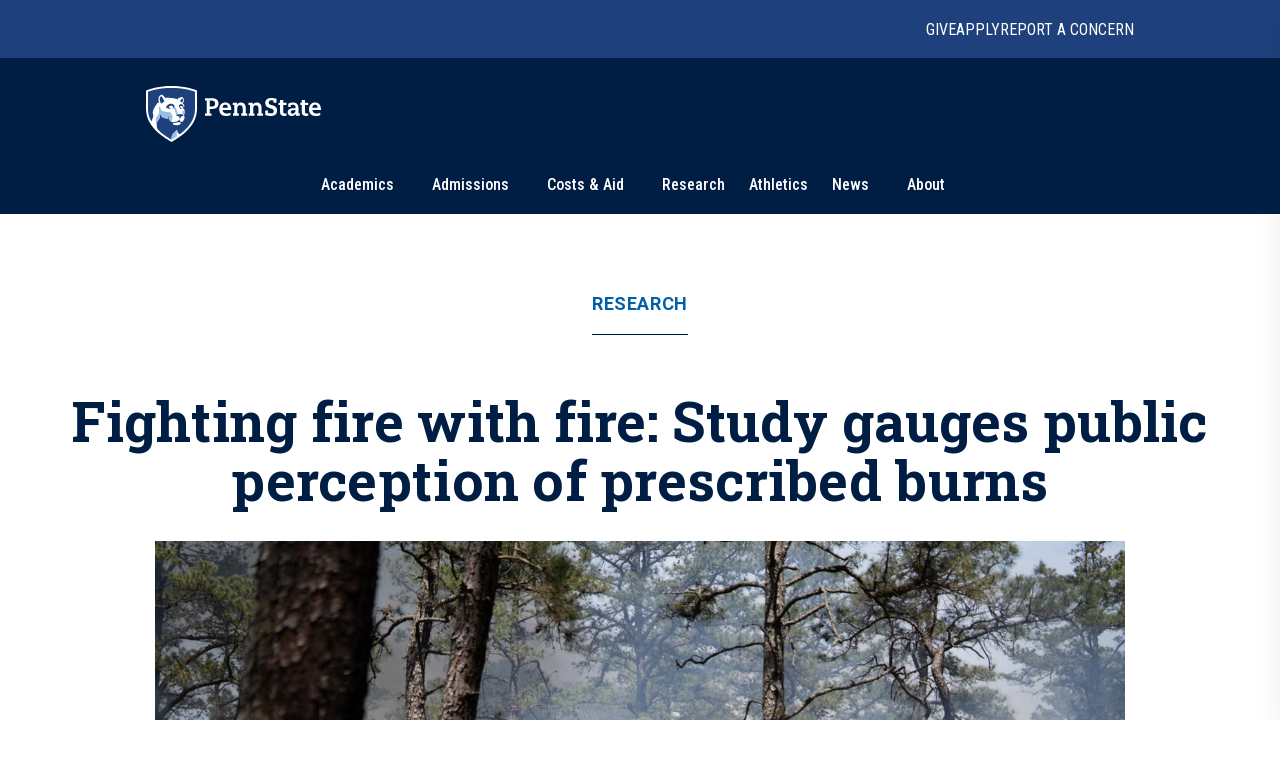

--- FILE ---
content_type: text/html; charset=utf-8
request_url: https://www.psu.edu/news/research/story/fighting-fire-fire-study-gauges-public-perception-prescribed-burns
body_size: 20967
content:
<!DOCTYPE html><html><head><meta charSet="utf-8"/><meta name="viewport" content="width=device-width"/><link rel="canonical" href=""/><title>Fighting fire with fire: Study gauges public perception of prescribed burns | Penn State University</title><meta name="title" content="Fighting fire with fire: Study gauges public perception of prescribed burns | Penn State University" data-testid="title"/><meta name="description" content="Prescribed fires can reduce wildfire risks and support habitat restoration, but to be successful these policies also require public support. A new study may fill in gaps in understanding public perception toward prescribed burns in the U.S. Mid-Atlantic, where these fires are increasingly used. " data-testid="description"/><meta name="abstract" content="Prescribed fires can reduce wildfire risks and support habitat restoration, but to be successful these policies also require public support. A new study may fill in gaps in understanding public perception toward prescribed burns in the U.S. Mid-Atlantic, where these fires are increasingly used. " data-testid="abstract"/><meta name="robots" content="noodp, noydir" data-testid="robots"/><meta property="og:type" content="article" data-testid="og:type"/><meta property="og:title" content="Fighting fire with fire: Study gauges public perception of prescribed burns | Penn State University" data-testid="og:title"/><meta property="og:description" content="Prescribed fires can reduce wildfire risks and support habitat restoration, but to be successful these policies also require public support. A new study may fill in gaps in understanding public perception toward prescribed burns in the U.S. Mid-Atlantic, where these fires are increasingly used. " data-testid="og:description"/><meta property="og:image" content="https://psu-gatsby-files-prod.s3.amazonaws.com/s3fs-public/styles/16_9_1000w/public/2022/11/prescribed%20fire%201.jpg?h=a1e1a043&amp;itok=O-rnFJgC" data-testid="og:image"/><link rel="alternate" type="application/rss+xml" href="/news/rss/rss.xml"/><meta name="next-head-count" content="13"/><style type="text/css">.fresnel-container{margin:0;padding:0;}
@media not all and (min-width:0px) and (max-width:767.98px){.fresnel-at-xs{display:none!important;}}
@media not all and (min-width:768px) and (max-width:999.98px){.fresnel-at-sm{display:none!important;}}
@media not all and (min-width:1000px) and (max-width:1199.98px){.fresnel-at-md{display:none!important;}}
@media not all and (min-width:1200px){.fresnel-at-lg{display:none!important;}}
@media not all and (max-width:767.98px){.fresnel-lessThan-sm{display:none!important;}}
@media not all and (max-width:999.98px){.fresnel-lessThan-md{display:none!important;}}
@media not all and (max-width:1199.98px){.fresnel-lessThan-lg{display:none!important;}}
@media not all and (min-width:768px){.fresnel-greaterThan-xs{display:none!important;}}
@media not all and (min-width:1000px){.fresnel-greaterThan-sm{display:none!important;}}
@media not all and (min-width:1200px){.fresnel-greaterThan-md{display:none!important;}}
@media not all and (min-width:0px){.fresnel-greaterThanOrEqual-xs{display:none!important;}}
@media not all and (min-width:768px){.fresnel-greaterThanOrEqual-sm{display:none!important;}}
@media not all and (min-width:1000px){.fresnel-greaterThanOrEqual-md{display:none!important;}}
@media not all and (min-width:1200px){.fresnel-greaterThanOrEqual-lg{display:none!important;}}
@media not all and (min-width:0px) and (max-width:767.98px){.fresnel-between-xs-sm{display:none!important;}}
@media not all and (min-width:0px) and (max-width:999.98px){.fresnel-between-xs-md{display:none!important;}}
@media not all and (min-width:0px) and (max-width:1199.98px){.fresnel-between-xs-lg{display:none!important;}}
@media not all and (min-width:768px) and (max-width:999.98px){.fresnel-between-sm-md{display:none!important;}}
@media not all and (min-width:768px) and (max-width:1199.98px){.fresnel-between-sm-lg{display:none!important;}}
@media not all and (min-width:1000px) and (max-width:1199.98px){.fresnel-between-md-lg{display:none!important;}}</style><link rel="icon" href="/news/images/favicon.ico" type="image/x-icon"/><link rel="sitemap" type="application/xml" href="/news/sitemap.xml"/><link data-next-font="size-adjust" rel="preconnect" href="/" crossorigin="anonymous"/><link rel="preload" href="/news/_next/static/css/30c21593bc85ef38.css" as="style"/><link rel="stylesheet" href="/news/_next/static/css/30c21593bc85ef38.css" data-n-g=""/><link rel="preload" href="/news/_next/static/css/77a84b375280330e.css" as="style"/><link rel="stylesheet" href="/news/_next/static/css/77a84b375280330e.css" data-n-p=""/><link rel="preload" href="/news/_next/static/css/9e8ce2e31b2372c3.css" as="style"/><link rel="stylesheet" href="/news/_next/static/css/9e8ce2e31b2372c3.css" data-n-p=""/><noscript data-n-css=""></noscript><script defer="" nomodule="" src="/news/_next/static/chunks/polyfills-c67a75d1b6f99dc8.js"></script><script src="/news/_next/static/chunks/webpack-8143d2874d57c22e.js" defer=""></script><script src="/news/_next/static/chunks/framework-e14092e0d084b50d.js" defer=""></script><script src="/news/_next/static/chunks/main-f3839072e6ed400e.js" defer=""></script><script src="/news/_next/static/chunks/pages/_app-a80c86625a365fa5.js" defer=""></script><script src="/news/_next/static/chunks/7112840a-496bc6a5056be667.js" defer=""></script><script src="/news/_next/static/chunks/937-1b0f40837f82b8b8.js" defer=""></script><script src="/news/_next/static/chunks/448-6eac5827fdb12b12.js" defer=""></script><script src="/news/_next/static/chunks/716-8d26a08ef788425f.js" defer=""></script><script src="/news/_next/static/chunks/pages/%5B%5B...slug%5D%5D-792bc437da46f2fe.js" defer=""></script><script src="/news/_next/static/2x7zfGZe2yNjz3J2KYwMq/_buildManifest.js" defer=""></script><script src="/news/_next/static/2x7zfGZe2yNjz3J2KYwMq/_ssgManifest.js" defer=""></script></head><body><div id="__next"><psf-brand-bar data="{&quot;__typename&quot;:&quot;ComponentBrandBar&quot;,&quot;sys&quot;:{&quot;id&quot;:&quot;7BFFBFTJqzbg1jtHjpPZX0&quot;},&quot;brandBarContent&quot;:{&quot;heading&quot;:&quot;Penn State University&quot;,&quot;linkContentCollection&quot;:{&quot;items&quot;:[{&quot;label&quot;:&quot;Give&quot;,&quot;url&quot;:&quot;https://raise.psu.edu&quot;},{&quot;label&quot;:&quot;Apply&quot;,&quot;url&quot;:&quot;https://www.psu.edu/admission&quot;},{&quot;label&quot;:&quot;Report A Concern&quot;,&quot;url&quot;:&quot;https://universityethics.psu.edu/reporting-at-penn-state&quot;}]}},&quot;flyoutInformationLinks&quot;:{&quot;heading&quot;:&quot;Find Information For&quot;,&quot;linkContentCollection&quot;:{&quot;items&quot;:[{&quot;label&quot;:&quot;Visitors&quot;,&quot;url&quot;:&quot;https://www.psu.edu/visitors&quot;},{&quot;label&quot;:&quot;Prospective Students&quot;,&quot;url&quot;:&quot;https://www.psu.edu/prospective-students&quot;},{&quot;label&quot;:&quot;Current Students&quot;,&quot;url&quot;:&quot;https://www.psu.edu/current-students&quot;},{&quot;label&quot;:&quot;Faculty and Staff&quot;,&quot;url&quot;:&quot;https://www.psu.edu/faculty-and-staff&quot;},{&quot;label&quot;:&quot;Business and Industry&quot;,&quot;url&quot;:&quot;https://www.psu.edu/business-and-industry&quot;},{&quot;label&quot;:&quot;Veterans and Military&quot;,&quot;url&quot;:&quot;https://veterans.psu.edu&quot;},{&quot;label&quot;:&quot;Alumni&quot;,&quot;url&quot;:&quot;https://www.alumni.psu.edu&quot;},{&quot;label&quot;:&quot;Media&quot;,&quot;url&quot;:&quot;https://media.psu.edu&quot;}]}},&quot;flyoutHelpfulLinks&quot;:{&quot;heading&quot;:&quot;Helpful Links&quot;,&quot;linkContentCollection&quot;:{&quot;items&quot;:[{&quot;label&quot;:&quot;Find A Campus&quot;,&quot;url&quot;:&quot;https://www.psu.edu/academics/campuses&quot;},{&quot;label&quot;:&quot;Maps&quot;,&quot;url&quot;:&quot;https://www.psu.edu/maps&quot;},{&quot;label&quot;:&quot;Careers&quot;,&quot;url&quot;:&quot;https://hr.psu.edu/careers&quot;},{&quot;label&quot;:&quot;Directory&quot;,&quot;url&quot;:&quot;https://directory.psu.edu&quot;},{&quot;label&quot;:&quot;Academic Calendar&quot;,&quot;url&quot;:&quot;https://www.registrar.psu.edu/academic-calendars&quot;}]}}}" searchoptions="[{&quot;label&quot;:&quot;Penn State News&quot;,&quot;value&quot;:&quot;penn state news&quot;,&quot;slug&quot;:&quot;/news/search&quot;,&quot;queryParamName&quot;:&quot;q&quot;},{&quot;label&quot;:&quot;News Archive&quot;,&quot;value&quot;:&quot;news archive&quot;,&quot;slug&quot;:&quot;/news/search/archive&quot;}]"></psf-brand-bar><psf-header data="{&quot;__typename&quot;:&quot;Header&quot;,&quot;sys&quot;:{&quot;id&quot;:&quot;3ex7O17L04N46NhpzZgp9E&quot;},&quot;navigationCollection&quot;:{&quot;items&quot;:[{&quot;label&quot;:&quot;Academics&quot;,&quot;url&quot;:&quot;https://psu.edu/academics&quot;,&quot;type&quot;:&quot;Top Level With Subs&quot;,&quot;referenceCollection&quot;:{&quot;items&quot;:[{&quot;linkContentCollection&quot;:{&quot;items&quot;:[{&quot;label&quot;:&quot;Undergraduate Studies&quot;,&quot;type&quot;:&quot;Heading Link&quot;,&quot;url&quot;:&quot;https://psu.edu/academics/undergraduate&quot;},{&quot;label&quot;:&quot;Majors&quot;,&quot;type&quot;:&quot;External URL&quot;,&quot;url&quot;:&quot;https://psu.edu/academics/undergraduate/majors&quot;},{&quot;label&quot;:&quot;Honors Programs&quot;,&quot;type&quot;:&quot;External URL&quot;,&quot;url&quot;:&quot;https://psu.edu/academics/undergraduate/honors-programs&quot;},{&quot;label&quot;:&quot;Online Learning&quot;,&quot;type&quot;:&quot;External URL&quot;,&quot;url&quot;:&quot;https://psu.edu/academics/undergraduate/online-learning&quot;}]}},{&quot;linkContentCollection&quot;:{&quot;items&quot;:[{&quot;label&quot;:&quot;Graduate and Professional Studies&quot;,&quot;type&quot;:&quot;Heading Link&quot;,&quot;url&quot;:&quot;https://psu.edu/academics/graduate&quot;},{&quot;label&quot;:&quot;Graduate Programs&quot;,&quot;type&quot;:&quot;External URL&quot;,&quot;url&quot;:&quot;https://bulletins.psu.edu/graduate&quot;},{&quot;label&quot;:&quot;Penn State Dickinson Law&quot;,&quot;type&quot;:&quot;External URL&quot;,&quot;url&quot;:&quot;https://dickinsonlaw.psu.edu/jd-admissions&quot;},{&quot;label&quot;:&quot;College of Medicine&quot;,&quot;type&quot;:&quot;External URL&quot;,&quot;url&quot;:&quot;https://med.psu.edu/education&quot;}]}},{&quot;linkContentCollection&quot;:{&quot;items&quot;:[{&quot;label&quot;:&quot;Online Degrees&quot;,&quot;type&quot;:&quot;Heading Link&quot;,&quot;url&quot;:&quot;https://www.worldcampus.psu.edu&quot;},{&quot;label&quot;:&quot;Academic Colleges&quot;,&quot;type&quot;:&quot;Heading Link&quot;,&quot;url&quot;:&quot;https://psu.edu/academics/colleges&quot;},{&quot;label&quot;:&quot;Campus Locations&quot;,&quot;type&quot;:&quot;Heading Link&quot;,&quot;url&quot;:&quot;https://psu.edu/academics/campuses&quot;}]}},{&quot;linkContentCollection&quot;:{&quot;items&quot;:[{&quot;label&quot;:&quot;Global Education&quot;,&quot;type&quot;:&quot;Heading Link&quot;,&quot;url&quot;:&quot;https://global.psu.edu&quot;},{&quot;label&quot;:&quot;Academic Calendar&quot;,&quot;type&quot;:&quot;Heading Link&quot;,&quot;url&quot;:&quot;https://www.registrar.psu.edu/academic-calendars&quot;}]}}]}},{&quot;label&quot;:&quot;Admissions&quot;,&quot;url&quot;:&quot;https://psu.edu/admission/&quot;,&quot;type&quot;:&quot;Top Level With Subs&quot;,&quot;referenceCollection&quot;:{&quot;items&quot;:[{&quot;linkContentCollection&quot;:{&quot;items&quot;:[{&quot;label&quot;:&quot;Explore Penn State&quot;,&quot;type&quot;:&quot;Heading Link&quot;,&quot;url&quot;:&quot;https://psu.edu/admission/undergraduate/explore&quot;},{&quot;label&quot;:&quot;Find Your Fit Quiz&quot;,&quot;type&quot;:&quot;External URL&quot;,&quot;url&quot;:&quot;https://psu.edu/admission/undergraduate/explore/find-your-fit&quot;},{&quot;label&quot;:&quot;Undergraduate Campuses&quot;,&quot;type&quot;:&quot;External URL&quot;,&quot;url&quot;:&quot;https://psu.edu/admission/undergraduate/explore/campuses&quot;},{&quot;label&quot;:&quot;Residence Life&quot;,&quot;type&quot;:&quot;External URL&quot;,&quot;url&quot;:&quot;https://psu.edu/admission/undergraduate/explore/residence-life&quot;},{&quot;label&quot;:&quot;Clubs and Organizations&quot;,&quot;type&quot;:&quot;External URL&quot;,&quot;url&quot;:&quot;https://psu.edu/admission/undergraduate/explore/clubs-organizations&quot;},{&quot;label&quot;:&quot;Athletics&quot;,&quot;type&quot;:&quot;External URL&quot;,&quot;url&quot;:&quot;https://psu.edu/admission/undergraduate/explore/athletics-recreation&quot;},{&quot;label&quot;:&quot;Well-Being and Safety&quot;,&quot;type&quot;:&quot;External URL&quot;,&quot;url&quot;:&quot;https://psu.edu/admission/undergraduate/explore/well-being-safety&quot;}]}},{&quot;linkContentCollection&quot;:{&quot;items&quot;:[{&quot;label&quot;:&quot;Undergraduate&quot;,&quot;type&quot;:&quot;Heading Link&quot;,&quot;url&quot;:&quot;https://psu.edu/admission/undergraduate&quot;},{&quot;label&quot;:&quot;Academic Credit&quot;,&quot;type&quot;:&quot;External URL&quot;,&quot;url&quot;:&quot;https://psu.edu/admission/undergraduate/credit&quot;},{&quot;label&quot;:&quot;Resources and FAQ&quot;,&quot;type&quot;:&quot;External URL&quot;,&quot;url&quot;:&quot;https://psu.edu/resources&quot;},{&quot;label&quot;:&quot;How to Apply&quot;,&quot;type&quot;:&quot;External URL&quot;,&quot;url&quot;:&quot;https://psu.edu/admission/undergraduate/how-to-apply&quot;},{&quot;label&quot;:&quot;Contact&quot;,&quot;type&quot;:&quot;External URL&quot;,&quot;url&quot;:&quot;https://psu.edu/admission/undergraduate/contact&quot;},{&quot;label&quot;:&quot;Visit&quot;,&quot;type&quot;:&quot;External URL&quot;,&quot;url&quot;:&quot;https://psu.edu/admission/undergraduate/explore/visit-penn-state&quot;}]}},{&quot;linkContentCollection&quot;:{&quot;items&quot;:[{&quot;label&quot;:&quot;Graduate&quot;,&quot;type&quot;:&quot;Heading Link&quot;,&quot;url&quot;:&quot;https://psu.edu/admission/graduate&quot;},{&quot;label&quot;:&quot;How to Apply&quot;,&quot;type&quot;:&quot;External URL&quot;,&quot;url&quot;:&quot;https://gradschool.psu.edu/admissions/how-to-apply&quot;},{&quot;label&quot;:&quot;Programs&quot;,&quot;type&quot;:&quot;External URL&quot;,&quot;url&quot;:&quot;https://bulletins.psu.edu/graduate&quot;},{&quot;label&quot;:&quot;Continuing Education&quot;,&quot;type&quot;:&quot;Heading Link&quot;,&quot;url&quot;:&quot;https://psu.edu/admission#continuing&quot;},{&quot;label&quot;:&quot;Programs&quot;,&quot;type&quot;:&quot;External URL&quot;,&quot;url&quot;:&quot;https://continuinged.psu.edu/explore-programs&quot;}]}},{&quot;linkContentCollection&quot;:{&quot;items&quot;:[{&quot;label&quot;:&quot;Professional Schools&quot;,&quot;type&quot;:&quot;Heading Link&quot;,&quot;url&quot;:&quot;https://psu.edu/admission#prof&quot;},{&quot;label&quot;:&quot;Penn State Dickinson Law&quot;,&quot;type&quot;:&quot;External URL&quot;,&quot;url&quot;:&quot;https://dickinsonlaw.psu.edu/jd-admissions&quot;},{&quot;label&quot;:&quot;College of Medicine&quot;,&quot;type&quot;:&quot;External URL&quot;,&quot;url&quot;:&quot;https://med.psu.edu/education&quot;},{&quot;label&quot;:&quot;Online&quot;,&quot;type&quot;:&quot;Heading Link&quot;,&quot;url&quot;:&quot;https://www.worldcampus.psu.edu&quot;}]}}]}},{&quot;label&quot;:&quot;Costs &amp; Aid&quot;,&quot;url&quot;:&quot;https://psu.edu/costs-aid&quot;,&quot;type&quot;:&quot;Top Level With Subs&quot;,&quot;referenceCollection&quot;:{&quot;items&quot;:[{&quot;linkContentCollection&quot;:{&quot;items&quot;:[{&quot;label&quot;:&quot;How Aid Works&quot;,&quot;type&quot;:&quot;Heading Link&quot;,&quot;url&quot;:&quot;https://psu.edu/costs-aid/how-aid-works&quot;},{&quot;label&quot;:&quot;Types of Aid&quot;,&quot;type&quot;:&quot;Heading Link&quot;,&quot;url&quot;:&quot;https://psu.edu/costs-aid/types-of-aid&quot;},{&quot;label&quot;:&quot;Scholarships&quot;,&quot;type&quot;:&quot;External URL&quot;,&quot;url&quot;:&quot;https://psu.edu/costs-aid/types-of-aid/scholarships&quot;},{&quot;label&quot;:&quot;Grants&quot;,&quot;type&quot;:&quot;External URL&quot;,&quot;url&quot;:&quot;https://psu.edu/costs-aid/types-of-aid/grants&quot;},{&quot;label&quot;:&quot;Student Employment&quot;,&quot;type&quot;:&quot;External URL&quot;,&quot;url&quot;:&quot;https://psu.edu/costs-aid/types-of-aid/student-employment&quot;},{&quot;label&quot;:&quot;Federal Work-Study&quot;,&quot;type&quot;:&quot;External URL&quot;,&quot;url&quot;:&quot;https://psu.edu/costs-aid/types-of-aid/federal-work-study&quot;},{&quot;label&quot;:&quot;Loans&quot;,&quot;type&quot;:&quot;External URL&quot;,&quot;url&quot;:&quot;https://psu.edu/costs-aid/types-of-aid/loans&quot;}]}},{&quot;linkContentCollection&quot;:{&quot;items&quot;:[{&quot;label&quot;:&quot;Apply for Aid&quot;,&quot;type&quot;:&quot;Heading Link&quot;,&quot;url&quot;:&quot;https://psu.edu/costs-aid/apply-for-aid&quot;},{&quot;label&quot;:&quot;Prospective Students&quot;,&quot;type&quot;:&quot;External URL&quot;,&quot;url&quot;:&quot;https://psu.edu/costs-aid/apply-for-aid/prospective-students&quot;},{&quot;label&quot;:&quot;Current Students&quot;,&quot;type&quot;:&quot;External URL&quot;,&quot;url&quot;:&quot;https://psu.edu/costs-aid/apply-for-aid/current-students&quot;},{&quot;label&quot;:&quot;Transfer Students&quot;,&quot;type&quot;:&quot;External URL&quot;,&quot;url&quot;:&quot;https://psu.edu/costs-aid/apply-for-aid/transfer-students&quot;},{&quot;label&quot;:&quot;Military and Veteran Students&quot;,&quot;type&quot;:&quot;External URL&quot;,&quot;url&quot;:&quot;https://psu.edu/costs-aid/apply-for-aid/military-and-veteran-students&quot;},{&quot;label&quot;:&quot;Graduate and Professional Students&quot;,&quot;type&quot;:&quot;External URL&quot;,&quot;url&quot;:&quot;https://psu.edu/costs-aid/apply-for-aid/graduate-professional-students&quot;}]}},{&quot;linkContentCollection&quot;:{&quot;items&quot;:[{&quot;label&quot;:&quot;Managing Your Aid&quot;,&quot;type&quot;:&quot;Heading Link&quot;,&quot;url&quot;:&quot;https://psu.edu/costs-aid/managing-aid&quot;},{&quot;label&quot;:&quot;Understanding Your Offer&quot;,&quot;type&quot;:&quot;External URL&quot;,&quot;url&quot;:&quot;https://psu.edu/costs-aid/managing-aid/understanding-your-offer&quot;},{&quot;label&quot;:&quot;Paying Your Bill&quot;,&quot;type&quot;:&quot;External URL&quot;,&quot;url&quot;:&quot;https://psu.edu/costs-aid/managing-aid/paying-your-bill&quot;},{&quot;label&quot;:&quot;Why Aid is On Hold&quot;,&quot;type&quot;:&quot;External URL&quot;,&quot;url&quot;:&quot;https://psu.edu/costs-aid/managing-aid/why-aid-is-on-hold&quot;},{&quot;label&quot;:&quot;Special or Unusual Circumstances&quot;,&quot;type&quot;:&quot;External URL&quot;,&quot;url&quot;:&quot;https://psu.edu/costs-aid/managing-aid/special-circumstances&quot;},{&quot;label&quot;:&quot;Accepting or Declining Aid&quot;,&quot;type&quot;:&quot;External URL&quot;,&quot;url&quot;:&quot;https://psu.edu/costs-aid/managing-aid/accepting-or-declining-aid&quot;}]}},{&quot;linkContentCollection&quot;:{&quot;items&quot;:[{&quot;label&quot;:&quot;Cost of Attendance&quot;,&quot;type&quot;:&quot;Heading Link&quot;,&quot;url&quot;:&quot;https://psu.edu/costs-aid/costs-of-attendance&quot;},{&quot;label&quot;:&quot;Resources and FAQ&quot;,&quot;type&quot;:&quot;Heading Link&quot;,&quot;url&quot;:&quot;https://psu.edu/resources/faq&quot;},{&quot;label&quot;:&quot;Contact&quot;,&quot;type&quot;:&quot;Heading Link&quot;,&quot;url&quot;:&quot;https://psu.edu/costs-aid/contact&quot;}]}}]}},{&quot;referenceCollection&quot;:{&quot;items&quot;:[]},&quot;label&quot;:&quot;Research&quot;,&quot;url&quot;:&quot;https://psu.edu/research&quot;,&quot;type&quot;:&quot;Top Level&quot;},{&quot;referenceCollection&quot;:{&quot;items&quot;:[]},&quot;label&quot;:&quot;Athletics&quot;,&quot;url&quot;:&quot;https://gopsusports.com/&quot;,&quot;type&quot;:&quot;Top Level&quot;},{&quot;label&quot;:&quot;News&quot;,&quot;url&quot;:&quot;https://www.psu.edu/news&quot;,&quot;type&quot;:&quot;Top Level With Subs&quot;,&quot;referenceCollection&quot;:{&quot;items&quot;:[{&quot;linkContentCollection&quot;:{&quot;items&quot;:[]}},{&quot;linkContentCollection&quot;:{&quot;items&quot;:[{&quot;label&quot;:&quot;Latest News&quot;,&quot;type&quot;:&quot;Heading Link&quot;,&quot;url&quot;:&quot;https://psu.edu/news/latest-news&quot;},{&quot;label&quot;:&quot;Academics&quot;,&quot;type&quot;:&quot;Heading Link&quot;,&quot;url&quot;:&quot;https://psu.edu/news/academics&quot;},{&quot;label&quot;:&quot;Our Research&quot;,&quot;type&quot;:&quot;Heading Link&quot;,&quot;url&quot;:&quot;https://psu.edu/news/research&quot;},{&quot;label&quot;:&quot;Campus Life&quot;,&quot;type&quot;:&quot;Heading Link&quot;,&quot;url&quot;:&quot;https://psu.edu/news/campus-life&quot;}]}},{&quot;linkContentCollection&quot;:{&quot;items&quot;:[{&quot;label&quot;:&quot;Athletics&quot;,&quot;type&quot;:&quot;Heading Link&quot;,&quot;url&quot;:&quot;https://psu.edu/news/athletics&quot;},{&quot;label&quot;:&quot;Administration&quot;,&quot;type&quot;:&quot;Heading Link&quot;,&quot;url&quot;:&quot;https://psu.edu/news/administration&quot;},{&quot;label&quot;:&quot;Arts and Entertainment&quot;,&quot;type&quot;:&quot;Heading Link&quot;,&quot;url&quot;:&quot;https://psu.edu/news/arts-and-entertainment&quot;},{&quot;label&quot;:&quot;College and Campus News&quot;,&quot;type&quot;:&quot;Heading Link&quot;,&quot;url&quot;:&quot;https://psu.edu/news/penn-state-college-and-campus-news&quot;}]}}]}},{&quot;label&quot;:&quot;About&quot;,&quot;url&quot;:&quot;https://psu.edu/about&quot;,&quot;type&quot;:&quot;Top Level With Subs&quot;,&quot;referenceCollection&quot;:{&quot;items&quot;:[{&quot;linkContentCollection&quot;:{&quot;items&quot;:[{&quot;label&quot;:&quot;Mission and Values&quot;,&quot;type&quot;:&quot;Heading Link&quot;,&quot;url&quot;:&quot;https://psu.edu/about/mission-and-values&quot;},{&quot;label&quot;:&quot;History&quot;,&quot;type&quot;:&quot;Heading Link&quot;,&quot;url&quot;:&quot;https://psu.edu/about/history&quot;},{&quot;label&quot;:&quot;Traditions&quot;,&quot;type&quot;:&quot;External URL&quot;,&quot;url&quot;:&quot;https://psu.edu/about/traditions&quot;},{&quot;label&quot;:&quot;Nittany Lion Shrine&quot;,&quot;type&quot;:&quot;External URL&quot;,&quot;url&quot;:&quot;https://psu.edu/about/nittany-lion-shrine&quot;}]}},{&quot;linkContentCollection&quot;:{&quot;items&quot;:[{&quot;label&quot;:&quot;Facts and Rankings&quot;,&quot;type&quot;:&quot;Heading Link&quot;,&quot;url&quot;:&quot;https://psu.edu/about/facts-and-rankings&quot;},{&quot;label&quot;:&quot;Belonging&quot;,&quot;type&quot;:&quot;Heading Link&quot;,&quot;url&quot;:&quot;https://psu.edu/about/belonging&quot;}]}},{&quot;linkContentCollection&quot;:{&quot;items&quot;:[{&quot;label&quot;:&quot;Leadership&quot;,&quot;type&quot;:&quot;Heading Link&quot;,&quot;url&quot;:&quot;https://psu.edu/about/leadership&quot;},{&quot;label&quot;:&quot;Board of Trustees&quot;,&quot;type&quot;:&quot;External URL&quot;,&quot;url&quot;:&quot;https://trustees.psu.edu&quot;},{&quot;label&quot;:&quot;President&#x27;s Office&quot;,&quot;type&quot;:&quot;External URL&quot;,&quot;url&quot;:&quot;https://psu.edu/president&quot;},{&quot;label&quot;:&quot;University Faculty Senate&quot;,&quot;type&quot;:&quot;External URL&quot;,&quot;url&quot;:&quot;https://senate.psu.edu&quot;}]}},{&quot;linkContentCollection&quot;:{&quot;items&quot;:[{&quot;label&quot;:&quot;Our Impact&quot;,&quot;type&quot;:&quot;Heading Link&quot;,&quot;url&quot;:&quot;https://psu.edu/our-impact&quot;},{&quot;label&quot;:&quot;Stories of Impact&quot;,&quot;type&quot;:&quot;External URL&quot;,&quot;url&quot;:&quot;https://psu.edu/impact/&quot;}]}}]}}]}}"></psf-header><main id="main" class="layout_main__88FzF"><article data-testid="article"><div class="article-header_articleHeader__2OlVW"><a data-link-type="nextjs" class="article-header_articleTopic___KasL" id="article-primary-tag" href="/news/research">Research</a><h1 class="article-header_articleTitle__wF1eO">Fighting fire with fire: Study gauges public perception of prescribed burns</h1></div><figure itemscope="" itemType="http://schema.org/ImageObject" class="article-hero-image_articleHeroImage__lVCi1" data-testid="article-hero-image"><button class="article-hero-image_imageButton__iJzX_"><img src="https://psu-gatsby-files-prod.s3.amazonaws.com/s3fs-public/styles/4_3_1500w/public/2022/11/prescribed%20fire%201.jpg?h=a1e1a043&amp;itok=tRJUfRcB" alt="A prescribed fire burns in the New Jersey Pine Barren forests. " srcSet="https://psu-gatsby-files-prod.s3.amazonaws.com/s3fs-public/styles/4_3_280w/public/2022/11/prescribed%20fire%201.jpg?h=a1e1a043&amp;itok=JV4uxEY5 280w, https://psu-gatsby-files-prod.s3.amazonaws.com/s3fs-public/styles/4_3_500w/public/2022/11/prescribed%20fire%201.jpg?h=a1e1a043&amp;itok=sVaxlASu 500w, https://psu-gatsby-files-prod.s3.amazonaws.com/s3fs-public/styles/4_3_1000w/public/2022/11/prescribed%20fire%201.jpg?h=a1e1a043&amp;itok=gHjoqYxu 1000w, https://psu-gatsby-files-prod.s3.amazonaws.com/s3fs-public/styles/4_3_1500w/public/2022/11/prescribed%20fire%201.jpg?h=a1e1a043&amp;itok=tRJUfRcB 1500w" sizes="(min-width: 1080px) 1092px, 95vw" loading="lazy" data-testid="image" itemProp="contentUrl" class="image_image__VjCRd" style="aspect-ratio:4 / 3"/></button><figcaption id="caption" class="caption_caption__NUVUU article-hero-image_caption__M94xx" data-testid="caption"><div class="caption_wrapper__TvVG_"><div class="caption_captionContentWrapper__DBIP0 caption-background caption_alwaysExpanded__n9EWW"><div class="caption_captionContent__ooqwN"><p><span>A prescribed fire burns in the New Jersey Pine Barren forests.&nbsp;</span> <span class="caption_captionCredit___hoK5" data-testid="credit">Credit: <!-- -->New Jersey Forest Fire Service<!-- -->. <!-- -->All Rights Reserved<!-- -->.</span></p></div></div></div></figcaption></figure><div class="article-top-social-share_outer__tYbND"><div class="article-top-social-share_inner__hHyrG"><div class="article-top-social-share_articleTopGrid__uFbzB"><p class="article-top-social-share_publishDate__TX0Gj">November 1, 2022</p><p class="article-top-social-share_authorName__Ob6EX">By <!-- -->Matthew Carroll </p><div data-testid="addthis-widget" class="article-top-social-share_socialShare__GyAms"><div class="article-top-social-share_content__OYcDe article-top-social-share_inline__kSd0u"><button id="main-facebook" aria-label="facebook" class="react-share__ShareButton article-top-social-share_socialButton__Wi8LM article-top-social-share_inline__kSd0u" style="background-color:transparent;border:none;padding:0;font:inherit;color:inherit;cursor:pointer"><svg viewBox="0 0 64 64" width="64" height="64"><rect width="64" height="64" rx="0" ry="0" fill="#3b5998"></rect><path d="M34.1,47V33.3h4.6l0.7-5.3h-5.3v-3.4c0-1.5,0.4-2.6,2.6-2.6l2.8,0v-4.8c-0.5-0.1-2.2-0.2-4.1-0.2 c-4.1,0-6.9,2.5-6.9,7V28H24v5.3h4.6V47H34.1z" fill="white"></path></svg></button><button id="main-twitter" aria-label="twitter" class="react-share__ShareButton article-top-social-share_socialButton__Wi8LM article-top-social-share_inline__kSd0u" style="background-color:transparent;border:none;padding:0;font:inherit;color:inherit;cursor:pointer"><svg viewBox="0 0 64 64" width="64" height="64"><rect width="64" height="64" rx="0" ry="0" fill="#00aced"></rect><path d="M48,22.1c-1.2,0.5-2.4,0.9-3.8,1c1.4-0.8,2.4-2.1,2.9-3.6c-1.3,0.8-2.7,1.3-4.2,1.6 C41.7,19.8,40,19,38.2,19c-3.6,0-6.6,2.9-6.6,6.6c0,0.5,0.1,1,0.2,1.5c-5.5-0.3-10.3-2.9-13.5-6.9c-0.6,1-0.9,2.1-0.9,3.3 c0,2.3,1.2,4.3,2.9,5.5c-1.1,0-2.1-0.3-3-0.8c0,0,0,0.1,0,0.1c0,3.2,2.3,5.8,5.3,6.4c-0.6,0.1-1.1,0.2-1.7,0.2c-0.4,0-0.8,0-1.2-0.1 c0.8,2.6,3.3,4.5,6.1,4.6c-2.2,1.8-5.1,2.8-8.2,2.8c-0.5,0-1.1,0-1.6-0.1c2.9,1.9,6.4,2.9,10.1,2.9c12.1,0,18.7-10,18.7-18.7 c0-0.3,0-0.6,0-0.8C46,24.5,47.1,23.4,48,22.1z" fill="white"></path></svg></button><button id="main-linkedin" aria-label="linkedin" class="react-share__ShareButton article-top-social-share_socialButton__Wi8LM article-top-social-share_inline__kSd0u" style="background-color:transparent;border:none;padding:0;font:inherit;color:inherit;cursor:pointer"><svg viewBox="0 0 64 64" width="64" height="64"><rect width="64" height="64" rx="0" ry="0" fill="#007fb1"></rect><path d="M20.4,44h5.4V26.6h-5.4V44z M23.1,18c-1.7,0-3.1,1.4-3.1,3.1c0,1.7,1.4,3.1,3.1,3.1 c1.7,0,3.1-1.4,3.1-3.1C26.2,19.4,24.8,18,23.1,18z M39.5,26.2c-2.6,0-4.4,1.4-5.1,2.8h-0.1v-2.4h-5.2V44h5.4v-8.6 c0-2.3,0.4-4.5,3.2-4.5c2.8,0,2.8,2.6,2.8,4.6V44H46v-9.5C46,29.8,45,26.2,39.5,26.2z" fill="white"></path></svg></button><button id="main-email" aria-label="email" class="react-share__ShareButton article-top-social-share_socialButton__Wi8LM article-top-social-share_inline__kSd0u" style="background-color:transparent;border:none;padding:0;font:inherit;color:inherit;cursor:pointer"><svg viewBox="0 0 64 64" width="64" height="64"><rect width="64" height="64" rx="0" ry="0" fill="#7f7f7f"></rect><path d="M17,22v20h30V22H17z M41.1,25L32,32.1L22.9,25H41.1z M20,39V26.6l12,9.3l12-9.3V39H20z" fill="white"></path></svg></button><button class="article-top-social-share_printButton__EXFYY article-top-social-share_socialButton__Wi8LM article-top-social-share_inline__kSd0u" id="main-print"><svg xmlns="http://www.w3.org/2000/svg" aria-labelledby="at-svg-print-4" class="icon--print_inline_svg__at-icon icon--print_inline_svg__at-icon-print" style="fill:#fff;width:32px;height:32px" viewBox="0 0 32 32"><path d="M24.67 10.62h-2.86V7.49H10.82v3.12H7.95c-.5 0-.9.4-.9.9v7.66h3.77v1.31L15 24.66h6.81v-5.44h3.77v-7.7c-.01-.5-.41-.9-.91-.9zM11.88 8.56h8.86v2.06h-8.86V8.56zm10.98 9.18h-1.05v-2.1h-1.06v7.96H16.4c-1.58 0-.82-3.74-.82-3.74s-3.65.89-3.69-.78v-3.43h-1.06v2.06H9.77v-3.58h13.09v3.61zm.75-4.91c-.4 0-.72-.32-.72-.72s.32-.72.72-.72c.4 0 .72.32.72.72s-.32.72-.72.72zm-4.12 2.96h-6.1v1.06h6.1v-1.06zm-6.11 3.15h6.1v-1.06h-6.1v1.06z"></path></svg></button></div></div></div></div></div><div class="basic-story_paragraphContainer__TWxF3"><div class="text-content_outer__fxYfg text-intro"><div class="text-content_inner__OK4E9"><div class="text-content_textContent__f06k1"><div id="text-content-container"><p>UNIVERSITY PARK, Pa. — Setting planned, controlled fires — or prescribed burns — on landscapes can reduce wildfire risks and support habitat restoration, but to be successful these policies also require public support. A new study may fill in gaps in understanding public perception toward prescribed burns in the U.S. Mid-Atlantic, where these fires are increasingly used, according to scientists.</p>
<p>“We are moving to a more uncertain future where fire risk is larger — and one of the tools that managers have in their toolbox is prescribed fire,” said Erica Smithwick, distinguished professor of geography and associate director of the Institutes of Energy and the Environment at Penn State. “It’s important to work at the interface between managers and communities in order to sustainably steward our landscapes moving forward, especially under uncertainty.”</p>
<p>To help managers better understand community perceptions of controlled burns, a team led by Penn State scientists surveyed forest managers and recreationists in New Jersey, a state that has practiced prescribed burns for more than 100 years, and in Pennsylvania, which adopted the practice in 2009.</p>
<p>While the study revealed strong community support for prescribed burning, views of specific concerns and benefits differed between managers and recreationists and between recreationists in New Jersey and Pennsylvania, the scientists reported in the <a href="https://doi.org/10.1016/j.jenvman.2022.116100 ">Journal of Environmental Management</a>.</p>
<p>“Collectively, these results highlighted needs in public outreach to strengthen education, build broader community awareness, engage critical stakeholder groups such as forest recreationists and realign public outreach messages based on community-level concerns and perceived benefits,” said Hong Wu, an associate professor of landscape architecture at Penn State and lead author on the study.</p>
</div></div></div></div><div class="carousel article-gallery_carousel__IBeYm" data-testid="article-image-gallery"><div class="article-gallery_inner__QMhJw"><button class="article-gallery_button__PHRVt article-gallery_buttonBack__mM9ol" style="top:0px" id="image-gallery-next"><svg xmlns="http://www.w3.org/2000/svg" width="47" height="47"><g stroke="#FFF"><path fill="#FFF" stroke-width="0.5" d="m19.559 24.072 7.3-7.3a1.38 1.38 0 1 0-1.949-1.944l-8.276 8.27a1.377 1.377 0 0 0-.04 1.9l8.31 8.33a1.38 1.38 0 1 0 1.954-1.948Z"></path><path fill="none" stroke-linecap="round" stroke-linejoin="round" stroke-width="3" d="M45.5 23.5a22 22 0 1 1-22-22 22 22 0 0 1 22 22Z"></path></g></svg></button><div class="article-gallery_tray__mT2Ep"><div class="horizontalSlider___281Ls carousel__slider carousel__slider--horizontal article-gallery_slider__Z3hI2" aria-live="polite" aria-label="slider" tabindex="-1" role="" id="slider_element"><div class="carousel__slider-tray-wrapper carousel__slider-tray-wrap--horizontal"><div class="sliderTray___-vHFQ sliderAnimation___300FY carousel__slider-tray carousel__slider-tray--horizontal article-gallery_sliderTrayCount2__9DgD5" style="display:flex;align-items:stretch;width:0%;transform:translateX(NaN%) translateX(0px);flex-direction:row" role="listbox" aria-label="gallery"><div tabindex="-1" aria-selected="true" aria-label="slide" role="option" class="slide___3-Nqo slideHorizontal___1NzNV carousel__slide article-gallery__visible carousel__slide--visible article-gallery_slide__2iLNN" style="width:Infinity%;padding-bottom:unset;height:unset" id="0"><div class="slideInner___2mfX9 carousel__inner-slide" style="position:unset"><figure itemscope="" itemType="http://schema.org/ImageObject" class="article-gallery-image_articleGalleryImage__kFX8s article-gallery-image_disabledImage__QrZnb disabled" data-testid="article-image-gallery-image"><button class="article-gallery-image_imageButton__BEFzG" tabindex="-1" disabled=""><div class="article-gallery-image_imageOverlay__bEADH image-overlay"></div></button></figure></div></div><div tabindex="-1" aria-selected="false" aria-label="slide" role="option" class="slide___3-Nqo slideHorizontal___1NzNV carousel__slide article-gallery_hiddenSlide__1weRM carousel__slide--hidden article-gallery_slide__2iLNN" style="width:Infinity%;padding-bottom:unset;height:unset" id="1"><div class="slideInner___2mfX9 carousel__inner-slide" style="position:unset"><figure itemscope="" itemType="http://schema.org/ImageObject" class="article-gallery-image_articleGalleryImage__kFX8s article-gallery-image_disabledImage__QrZnb disabled" data-testid="article-image-gallery-image"><button class="article-gallery-image_imageButton__BEFzG" tabindex="-1" disabled=""><div class="article-gallery-image_imageOverlay__bEADH image-overlay"></div></button></figure></div></div></div></div></div></div><button class="article-gallery_button__PHRVt article-gallery_buttonNext__n3Y6w" style="top:0px" id="image-gallery-next"><svg xmlns="http://www.w3.org/2000/svg" width="47" height="47"><g stroke="#FFF"><path fill="#FFF" stroke-width="0.5" d="m27.442 24.072-7.3-7.3a1.38 1.38 0 1 1 1.949-1.944l8.276 8.27a1.377 1.377 0 0 1 .04 1.9l-8.31 8.33a1.38 1.38 0 0 1-1.954-1.948Z"></path><path fill="none" stroke-linecap="round" stroke-linejoin="round" stroke-width="3" d="M1.5 23.5a22 22 0 1 0 22-22 22 22 0 0 0-22 22Z"></path></g></svg></button></div></div><div class="text-content_outer__fxYfg text-intro"><div class="text-content_inner__OK4E9"><div class="text-content_textContent__f06k1"><div id="text-content-container"><p>Prescribed fires can help maintain biodiversity in habitats like the forests found in the Mid-Atlantic and kill invasive species <a href="https://www.psu.edu/news/agricultural-sciences/story/prescribed-fire-could-reduce-tick-populations-and-pathogen-transmission/">and pests like ticks</a>, the scientists said. For example, managers in Pennsylvania use prescribed burns to maintain habitats favored by game animals like deer.</p>
<p>These burns also clear underbrush that otherwise could accumulate and fuel more intense wildfires that can kill trees and destroy homes. While many of the country’s largest fires occur in the Western U.S., wildfire risk remains a serious concern in the more densely populated Mid-Atlantic.</p>
<p>“Pennsylvania is fifth in the country in <a href="https://www.usfa.fema.gov/wui/what-is-the-wui.html">Wildland Urban Interface</a>, which measures the intermingling of people in these fire-prone landscapes,” said Smithwick, who is also director of the Center for Landscape Dynamics and an associate of the Earth and Environmental Systems Institute. “While fires might happen less frequently here than in the west, if it does happen, it could have a great impact because a lot of people are living in these landscapes.”</p>
<p>Climate change may increase those risks. Weather extremes in the Eastern U.S., for example, may lead to wetter and drier periods, allowing more underbrush to grow during the wet times and that extra fuel to dry and potentially burn during dry times, the scientists said.</p>
<p>In the survey, reducing fire risk was a higher priority for residents in New Jersey, where the Pine Barren forests experience wildfires that can threaten populated areas, the scientists said. In Pennsylvania, residents viewed habitat management as a higher priority.</p>
<p>“There are different reasons why people would be motivated to be accepting or concerned about fire, and parsing that was the purpose of this study,” Smithwick said. “We found that indeed there are differences and that they vary across state lines, largely due to differences in policies and people’s awareness of fire and beliefs toward it.”</p>
</div></div></div></div><figure class="article-hero-video_heroVideo__beD_L"><div class="article-hero-video_embedGrid__zGgVu"><div class="article-hero-video_embedContainer__rm55M"></div></div><div class="article-hero-video_captionGrid__QPXAl"></div></figure><div class="text-content_outer__fxYfg text-intro"><div class="text-content_inner__OK4E9"><div class="text-content_textContent__f06k1"><div id="text-content-container"><p>The researchers met with land managers at a workshop sponsored by the <a href="https://cld.psu.edu/research/firescapes/">Center for Landscape Dynamics</a>, and the study was driven by their concerns about public perception of introducing fire onto landscapes in Pennsylvania, the scientists said.</p>
<p>“The managers we talk to want to be good neighbors, good stewards of the land,” Smithwick said. “There’s a strong interest in communicating why they are doing the work they are doing. They want people to understand the complexity and the opportunities for managing these landscapes more efficiently and sustainably.”</p>
<p>Also contributing from Penn State were Margot Kaye, professor in the Department of Ecosystem Science and Management; Peter Newman, professor and head of the Department of Recreation, Park, and Tourism Management; Alan Taylor, professor in the Department of Geography; Rui Wang, doctoral student in the Department of Landscape Architecture and Katherine Zipp, associate professor in the Department of Agricultural Economics.</p>
<p>Cody Dems, southwest project coordinator at the Forest Stewards Guild, Zachary Miller, visitor use management program coordinator at the National Park Service and former associate research professor at Penn State and Yau-Huo Shr, assistant professor at National Taiwan University also participated.</p>
<p>The Joint Fire Science Program and a seed grant from the Penn State Institutes of Energy and Environment provided funding.</p>
</div></div></div></div></div><div class="basic-story_updatedContainer__fKQ60"><div class="basic-story_updated__EkcOf">Last Updated <!-- -->November 3, 2022</div></div><section class="media-contact-list_container__1uep6"><h3 class="media-contact-list_title__hpRtk">Contact</h3><ul class="media-contact-list_list__FrkOp" data-testid="contacts"><li class="media-contact-list_contact__0yNSI"><div class="media-contact_contactGrid__7Sb7R"><p class="media-contact_name__jaYHI">Patricia Craig</p><ul class="media-contact_list__o2Db4"><li class="media-contact_listItem__uLkAF"><a data-link-type="nextjs" class="media-contact_itemLink__oc9dw" href="mailto:plc103@psu.edu">plc103@psu.edu</a></li><li class="media-contact_listItem__uLkAF">Cell Phone: <a data-link-type="nextjs" class="media-contact_itemLink__oc9dw" href="tel:814-863-4663">814-863-4663</a></li><li class="media-contact_listItem__uLkAF"><a data-link-type="nextjs" class="media-contact_itemLink__oc9dw" href="http://www.ems.psu.edu">http://www.ems.psu.edu</a></li></ul></div></li></ul></section><section class="article-tags_outer__dHrwq"><h3 class="article-tags_title__8MQNs">Tags</h3><ul class="article-tags_list__Euped"><li class="article-tags_listItem__8O2kq"><a data-link-type="nextjs" class="tag_tag__TPikM" id="article-tag-click" href="/news/research">Research</a></li><li class="article-tags_listItem__8O2kq"><a data-link-type="nextjs" class="tag_tag__TPikM" id="article-tag-click" href="/news/students">Students</a></li><li class="article-tags_listItem__8O2kq"><a data-link-type="nextjs" class="tag_tag__TPikM" id="article-tag-click" href="/news/visitors-and-neighbors">Visitors and Neighbors</a></li><li class="article-tags_listItem__8O2kq"><a data-link-type="nextjs" class="tag_tag__TPikM" id="article-tag-click" href="/news/faculty-and-staff">Faculty and Staff</a></li><li class="article-tags_listItem__8O2kq"><a data-link-type="nextjs" class="tag_tag__TPikM" id="article-tag-click" href="/news/alumni">Alumni</a></li><li class="article-tags_listItem__8O2kq"><a data-link-type="nextjs" class="tag_tag__TPikM" id="article-tag-click" href="/news/university-park">University Park</a></li><li class="article-tags_listItem__8O2kq"><a data-link-type="nextjs" class="tag_tag__TPikM" id="article-tag-click" href="/news/agricultural-sciences">Agricultural Sciences</a></li><li class="article-tags_listItem__8O2kq"><a data-link-type="nextjs" class="tag_tag__TPikM" id="article-tag-click" href="/news/agricultural-sciences/department-agricultural-economics-sociology-and-education">Department of Agricultural Economics Sociology and Education</a></li><li class="article-tags_listItem__8O2kq"><a data-link-type="nextjs" class="tag_tag__TPikM" id="article-tag-click" href="/news/agricultural-sciences/department-ecosystem-science-and-management">Department of Ecosystem Science and Management</a></li><li class="article-tags_listItem__8O2kq"><a data-link-type="nextjs" class="tag_tag__TPikM" id="article-tag-click" href="/news/arts-and-architecture">Arts and Architecture</a></li><li class="article-tags_listItem__8O2kq"><a data-link-type="nextjs" class="tag_tag__TPikM" id="article-tag-click" href="/news/arts-and-architecture/department-landscape-architecture">Department of Landscape Architecture</a></li><li class="article-tags_listItem__8O2kq"><a data-link-type="nextjs" class="tag_tag__TPikM" id="article-tag-click" href="/news/earth-and-mineral-sciences">Earth and Mineral Sciences</a></li><li class="article-tags_listItem__8O2kq"><a data-link-type="nextjs" class="tag_tag__TPikM" id="article-tag-click" href="/news/earth-and-mineral-sciences/department-geography">Department of Geography</a></li><li class="article-tags_listItem__8O2kq"><a data-link-type="nextjs" class="tag_tag__TPikM" id="article-tag-click" href="/news/earth-and-mineral-sciences/earth-and-environmental-systems-institute">Earth and Environmental Systems Institute</a></li><li class="article-tags_listItem__8O2kq"><a data-link-type="nextjs" class="tag_tag__TPikM" id="article-tag-click" href="/news/health-and-human-development">Health and Human Development</a></li><li class="article-tags_listItem__8O2kq"><a data-link-type="nextjs" class="tag_tag__TPikM" id="article-tag-click" href="/news/health-and-human-development/recreation-park-and-tourism-management">Recreation Park and Tourism Management</a></li><li class="article-tags_listItem__8O2kq"><a data-link-type="nextjs" class="tag_tag__TPikM" id="article-tag-click" href="/news/institute-energy-and-environment">Institute of Energy and the Environment</a></li></ul></section><section class="email-newsletter_outer__7vgF9"><div class="email-newsletter_inner__KJab2"><p class="email-newsletter_text__rnIML">Get the news by email</p><a data-link-type="nextjs" class="button_button___31pr button_allCapsButton__C0JHW button_withChevron__3zxNX" href="https://headlines.psu.edu/">Subscribe</a></div></section></article></main> <psf-footer data="{&quot;__typename&quot;:&quot;ItemSiteFooter&quot;,&quot;sys&quot;:{&quot;id&quot;:&quot;xCG0GjpZoD6ymWgRjO6CX&quot;},&quot;phone&quot;:&quot;1-814-865-4700&quot;,&quot;fax&quot;:null,&quot;email&quot;:null,&quot;streetAddress&quot;:&quot;201 Old Main&quot;,&quot;city&quot;:&quot;University Park&quot;,&quot;zipCode&quot;:&quot;16802&quot;,&quot;state&quot;:&quot;PA&quot;,&quot;institutionName&quot;:&quot;The Pennsylvania State University&quot;,&quot;socialLinksCollection&quot;:{&quot;items&quot;:[{&quot;url&quot;:&quot;https://www.instagram.com/pennstate/&quot;,&quot;socialMediaPlatform&quot;:&quot;Instagram&quot;},{&quot;url&quot;:&quot;https://www.facebook.com/pennstate/&quot;,&quot;socialMediaPlatform&quot;:&quot;Facebook&quot;},{&quot;url&quot;:&quot;https://www.linkedin.com/school/penn-state-university/&quot;,&quot;socialMediaPlatform&quot;:&quot;LinkedIn&quot;},{&quot;url&quot;:&quot;https://www.youtube.com/@pennstate&quot;,&quot;socialMediaPlatform&quot;:&quot;YouTube&quot;},{&quot;url&quot;:&quot;https://www.tiktok.com/@pennstate&quot;,&quot;socialMediaPlatform&quot;:&quot;TikTok&quot;}]},&quot;linksCollection&quot;:{&quot;items&quot;:[{&quot;heading&quot;:&quot;Explore&quot;,&quot;linkContentCollection&quot;:{&quot;items&quot;:[{&quot;label&quot;:&quot;News&quot;,&quot;url&quot;:&quot;https://www.psu.edu/news/&quot;},{&quot;label&quot;:&quot;Careers&quot;,&quot;url&quot;:&quot;https://hr.psu.edu/careers&quot;},{&quot;label&quot;:&quot;Colleges&quot;,&quot;url&quot;:&quot;https://psu.edu/academics/colleges&quot;},{&quot;label&quot;:&quot;Campuses&quot;,&quot;url&quot;:&quot;https://psu.edu/academics/campuses&quot;},{&quot;label&quot;:&quot;Contact Us&quot;,&quot;url&quot;:&quot;https://psu.edu/contact-us&quot;}]}},{&quot;heading&quot;:&quot;Student Support&quot;,&quot;linkContentCollection&quot;:{&quot;items&quot;:[{&quot;label&quot;:&quot;Registrar&quot;,&quot;url&quot;:&quot;http://www.registrar.psu.edu/&quot;},{&quot;label&quot;:&quot;Bursar&quot;,&quot;url&quot;:&quot;http://www.bursar.psu.edu/&quot;},{&quot;label&quot;:&quot;Student Affairs&quot;,&quot;url&quot;:&quot;https://studentaffairs.psu.edu/&quot;},{&quot;label&quot;:&quot;Housing and Food Services&quot;,&quot;url&quot;:&quot;https://liveon.psu.edu/&quot;}]}},{&quot;heading&quot;:&quot;Quick Links&quot;,&quot;linkContentCollection&quot;:{&quot;items&quot;:[{&quot;label&quot;:&quot;Maps&quot;,&quot;url&quot;:&quot;https://psu.edu/maps&quot;},{&quot;label&quot;:&quot;Directory&quot;,&quot;url&quot;:&quot;https://www.psu.edu/search/directories&quot;},{&quot;label&quot;:&quot;Libraries&quot;,&quot;url&quot;:&quot;https://libraries.psu.edu/&quot;},{&quot;label&quot;:&quot;Academic Calendar&quot;,&quot;url&quot;:&quot;https://www.registrar.psu.edu/academic-calendars/&quot;},{&quot;label&quot;:&quot;LionPATH&quot;,&quot;url&quot;:&quot;https://lionpathsupport.psu.edu/&quot;},{&quot;label&quot;:&quot;Penn State Health&quot;,&quot;url&quot;:&quot;https://www.pennstatehealth.org/&quot;}]}},{&quot;heading&quot;:&quot;Resources&quot;,&quot;linkContentCollection&quot;:{&quot;items&quot;:[{&quot;label&quot;:&quot;Prospective Students&quot;,&quot;url&quot;:&quot;https://psu.edu/prospective-students&quot;},{&quot;label&quot;:&quot;Current Students&quot;,&quot;url&quot;:&quot;https://psu.edu/current-students&quot;},{&quot;label&quot;:&quot;International Students&quot;,&quot;url&quot;:&quot;https://global.psu.edu/&quot;},{&quot;label&quot;:&quot;Business and Industry&quot;,&quot;url&quot;:&quot;https://psu.edu/business-and-industry&quot;},{&quot;label&quot;:&quot;Veterans and Military&quot;,&quot;url&quot;:&quot;https://veterans.psu.edu/&quot;},{&quot;label&quot;:&quot;Visitors&quot;,&quot;url&quot;:&quot;https://psu.edu/visitors&quot;},{&quot;label&quot;:&quot;Faculty and Staff&quot;,&quot;url&quot;:&quot;https://psu.edu/faculty-and-staff&quot;},{&quot;label&quot;:&quot;Alumni&quot;,&quot;url&quot;:&quot;https://www.alumni.psu.edu/&quot;},{&quot;label&quot;:&quot;Media&quot;,&quot;url&quot;:&quot;https://media.psu.edu/&quot;}]}},{&quot;heading&quot;:&quot;Stay Connected&quot;,&quot;linkContentCollection&quot;:{&quot;items&quot;:[{&quot;label&quot;:&quot;Emails / Headlines&quot;,&quot;url&quot;:&quot;https://headlines.psu.edu/&quot;},{&quot;label&quot;:&quot;Emergency Notifications&quot;,&quot;url&quot;:&quot;https://psualert.psu.edu/&quot;},{&quot;label&quot;:&quot;Penn State Go&quot;,&quot;url&quot;:&quot;https://mobile.psu.edu/&quot;},{&quot;label&quot;:&quot;Strategic Communications&quot;,&quot;url&quot;:&quot;https://strategiccommunications.psu.edu/&quot;},{&quot;label&quot;:&quot;Report Misconduct&quot;,&quot;url&quot;:&quot;https://universityethics.psu.edu/reporting-at-penn-state&quot;},{&quot;label&quot;:&quot;Police&quot;,&quot;url&quot;:&quot;https://www.police.psu.edu/&quot;}]}}]}}"></psf-footer><psf-brand-footer data="[{&quot;label&quot;:&quot;The Pennsylvania State University&quot;,&quot;url&quot;:&quot;https://www.psu.edu/&quot;},{&quot;label&quot;:&quot;Privacy Statements&quot;,&quot;url&quot;:&quot;https://www.psu.edu/web-privacy-statement&quot;},{&quot;label&quot;:&quot;Non Discrimination&quot;,&quot;url&quot;:&quot;https://policy.psu.edu/policies/ad91&quot;},{&quot;label&quot;:&quot;Accessibility&quot;,&quot;url&quot;:&quot;https://www.psu.edu/accessibilitystatement&quot;},{&quot;label&quot;:&quot;Legal Statements&quot;,&quot;url&quot;:&quot;https://www.psu.edu/legal-statements&quot;}]"></psf-brand-footer><!--$--><!--/$--></div><script id="__NEXT_DATA__" type="application/json">{"props":{"pageProps":{"resource":{"type":"node--story","id":"12cddcd8-a636-4e58-b85b-8e7e31927080","title":"Fighting fire with fire: Study gauges public perception of prescribed burns","created":"2022-11-01T14:35:36+00:00","changed":"2022-11-03T14:20:43+00:00","path":"/research/story/fighting-fire-fire-study-gauges-public-perception-prescribed-burns","links":{"self":{"href":"https://sc-cms.psu.edu/jsonapi/node/story/12cddcd8-a636-4e58-b85b-8e7e31927080?resourceVersion=id%3A1552306"}},"relationshipNames":["field_audience","field_authors","field_campus","field_college","field_content","field_hero","field_primary_topic","field_tags","field_topics","field_unit","field_story_contacts"],"drupalInternalNid":716616,"metatagNormalized":[{"tag":"meta","attributes":{"name":"title","content":"Fighting fire with fire: Study gauges public perception of prescribed burns | Penn State University"}},{"tag":"meta","attributes":{"name":"description","content":"Prescribed fires can reduce wildfire risks and support habitat restoration, but to be successful these policies also require public support. A new study may fill in gaps in understanding public perception toward prescribed burns in the U.S. Mid-Atlantic, where these fires are increasingly used. "}},{"tag":"meta","attributes":{"name":"abstract","content":"Prescribed fires can reduce wildfire risks and support habitat restoration, but to be successful these policies also require public support. A new study may fill in gaps in understanding public perception toward prescribed burns in the U.S. Mid-Atlantic, where these fires are increasingly used. "}},{"tag":"meta","attributes":{"name":"robots","content":"noodp, noydir"}},{"tag":"meta","attributes":{"property":"og:type","content":"article"}},{"tag":"meta","attributes":{"property":"og:title","content":"Fighting fire with fire: Study gauges public perception of prescribed burns | Penn State University"}},{"tag":"meta","attributes":{"property":"og:description","content":"Prescribed fires can reduce wildfire risks and support habitat restoration, but to be successful these policies also require public support. A new study may fill in gaps in understanding public perception toward prescribed burns in the U.S. Mid-Atlantic, where these fires are increasingly used. "}},{"tag":"meta","attributes":{"property":"og:image","content":"https://psu-gatsby-files-prod.s3.amazonaws.com/s3fs-public/styles/16_9_1000w/public/2022/11/prescribed%20fire%201.jpg?h=a1e1a043\u0026itok=O-rnFJgC"}}],"byline":"Matthew Carroll ","subhead":null,"publishOn":"2022-11-01T10:24:06-04:00","audience":[{"type":"taxonomy_term--audience","id":"f5b69ad6-8331-424f-ad97-796d130c78d9","name":"Students","description":null,"weight":8,"links":{"self":{"href":"https://sc-cms.psu.edu/jsonapi/taxonomy_term/audience/f5b69ad6-8331-424f-ad97-796d130c78d9?resourceVersion=id%3A1"}},"resourceIdObjMeta":{"drupalInternalTargetId":4202},"parent":[{"type":"taxonomy_term--audience","id":"virtual","resourceIdObjMeta":{"links":{"help":{"href":"https://www.drupal.org/docs/8/modules/json-api/core-concepts#virtual","meta":{"about":"Usage and meaning of the 'virtual' resource identifier."}}}}}],"aggregator":{"type":"node--aggregator","id":"4fb92744-3ed5-4f3b-8c9c-a8a24fe010f1","path":"/students","links":{"self":{"href":"https://sc-cms.psu.edu/jsonapi/node/aggregator/4fb92744-3ed5-4f3b-8c9c-a8a24fe010f1?resourceVersion=id%3A2071901"}},"resourceIdObjMeta":{"drupalInternalTargetId":12636}},"relationshipNames":["parent","aggregator"],"drupalInternalTid":4202,"publishOn":null,"unpublishOn":null,"publishState":null,"unpublishState":null,"showOnAggregatorPage":false},{"type":"taxonomy_term--audience","id":"bf4717a2-52f5-482a-b5aa-6d94093a4b75","name":"Visitors and Neighbors","description":null,"weight":9,"links":{"self":{"href":"https://sc-cms.psu.edu/jsonapi/taxonomy_term/audience/bf4717a2-52f5-482a-b5aa-6d94093a4b75?resourceVersion=id%3A6"}},"resourceIdObjMeta":{"drupalInternalTargetId":4203},"parent":[{"type":"taxonomy_term--audience","id":"virtual","resourceIdObjMeta":{"links":{"help":{"href":"https://www.drupal.org/docs/8/modules/json-api/core-concepts#virtual","meta":{"about":"Usage and meaning of the 'virtual' resource identifier."}}}}}],"aggregator":{"type":"node--aggregator","id":"c172834f-746c-47ea-89a2-04c5b25b5830","path":"/visitors-and-neighbors","links":{"self":{"href":"https://sc-cms.psu.edu/jsonapi/node/aggregator/c172834f-746c-47ea-89a2-04c5b25b5830?resourceVersion=id%3A2071906"}},"resourceIdObjMeta":{"drupalInternalTargetId":12637}},"relationshipNames":["parent","aggregator"],"drupalInternalTid":4203,"publishOn":null,"unpublishOn":null,"publishState":null,"unpublishState":null,"showOnAggregatorPage":false},{"type":"taxonomy_term--audience","id":"03f4d97f-7462-4a48-9845-0525f2d21b76","name":"Faculty and Staff","description":null,"weight":10,"links":{"self":{"href":"https://sc-cms.psu.edu/jsonapi/taxonomy_term/audience/03f4d97f-7462-4a48-9845-0525f2d21b76?resourceVersion=id%3A16"}},"resourceIdObjMeta":{"drupalInternalTargetId":4205},"parent":[{"type":"taxonomy_term--audience","id":"virtual","resourceIdObjMeta":{"links":{"help":{"href":"https://www.drupal.org/docs/8/modules/json-api/core-concepts#virtual","meta":{"about":"Usage and meaning of the 'virtual' resource identifier."}}}}}],"aggregator":{"type":"node--aggregator","id":"8d2cb071-741f-4c45-b998-1977ac9e345e","path":"/faculty-and-staff","links":{"self":{"href":"https://sc-cms.psu.edu/jsonapi/node/aggregator/8d2cb071-741f-4c45-b998-1977ac9e345e?resourceVersion=id%3A2071911"}},"resourceIdObjMeta":{"drupalInternalTargetId":12634}},"relationshipNames":["parent","aggregator"],"drupalInternalTid":4205,"publishOn":null,"unpublishOn":null,"publishState":null,"unpublishState":null,"showOnAggregatorPage":false},{"type":"taxonomy_term--audience","id":"66007e9b-2a45-4121-b224-a97cbc8206fa","name":"Alumni","description":null,"weight":12,"links":{"self":{"href":"https://sc-cms.psu.edu/jsonapi/taxonomy_term/audience/66007e9b-2a45-4121-b224-a97cbc8206fa?resourceVersion=id%3A11"}},"resourceIdObjMeta":{"drupalInternalTargetId":4204},"parent":[{"type":"taxonomy_term--audience","id":"virtual","resourceIdObjMeta":{"links":{"help":{"href":"https://www.drupal.org/docs/8/modules/json-api/core-concepts#virtual","meta":{"about":"Usage and meaning of the 'virtual' resource identifier."}}}}}],"aggregator":{"type":"node--aggregator","id":"28b6c413-86bc-4453-8164-441dc9de6152","path":"/alumni","links":{"self":{"href":"https://sc-cms.psu.edu/jsonapi/node/aggregator/28b6c413-86bc-4453-8164-441dc9de6152?resourceVersion=id%3A2007236"}},"resourceIdObjMeta":{"drupalInternalTargetId":12632}},"relationshipNames":["parent","aggregator"],"drupalInternalTid":4204,"publishOn":null,"unpublishOn":null,"publishState":null,"unpublishState":null,"showOnAggregatorPage":false}],"authors":[{"type":"node--person","id":"4aa3f28a-3c9f-4ce8-be52-ef1aafe3c145","title":"Matthew Carroll","created":"2014-12-08T15:07:47+00:00","changed":"2014-12-08T15:07:47+00:00","body":null,"links":{"self":{"href":"https://sc-cms.psu.edu/jsonapi/node/person/4aa3f28a-3c9f-4ce8-be52-ef1aafe3c145?resourceVersion=id%3A453607"}},"relationshipNames":["field_thumbnail"],"drupalInternalNid":337423,"publishState":null,"unpublishState":null,"areasOfInterest":null,"emailAddress":null,"firstName":"Matthew","jobTitle":"MARKETING COMM SPC 2","lastName":"Carroll","personType":["author"],"phone":null,"psuUserId":null,"twitterHandle":null,"url":null,"thumbnail":null}],"campus":[{"type":"taxonomy_term--campus","id":"bf0c5cb2-2d9d-4b5f-9678-4ace64182372","name":"University Park","description":null,"weight":105,"links":{"self":{"href":"https://sc-cms.psu.edu/jsonapi/taxonomy_term/campus/bf0c5cb2-2d9d-4b5f-9678-4ace64182372?resourceVersion=id%3A151"}},"resourceIdObjMeta":{"drupalInternalTargetId":5460},"parent":[{"type":"taxonomy_term--campus","id":"virtual","resourceIdObjMeta":{"links":{"help":{"href":"https://www.drupal.org/docs/8/modules/json-api/core-concepts#virtual","meta":{"about":"Usage and meaning of the 'virtual' resource identifier."}}}}}],"aggregator":{"type":"node--aggregator","id":"43eceab2-8728-41dd-9077-5338cba8112c","path":"/university-park","links":{"self":{"href":"https://sc-cms.psu.edu/jsonapi/node/aggregator/43eceab2-8728-41dd-9077-5338cba8112c?resourceVersion=id%3A2106226"}},"resourceIdObjMeta":{"drupalInternalTargetId":12610}},"relationshipNames":["parent","aggregator"],"drupalInternalTid":5460,"publishOn":null,"unpublishOn":null,"publishState":null,"unpublishState":null,"showOnAggregatorPage":false,"url":{"uri":"https://www.psu.edu/","title":"University Park","options":{"attributes":[]}}}],"college":[{"type":"taxonomy_term--college","id":"1e2e9550-3ae5-4daf-a02b-789478b13dbb","name":"Agricultural Sciences","description":null,"weight":1,"links":{"self":{"href":"https://sc-cms.psu.edu/jsonapi/taxonomy_term/college/1e2e9550-3ae5-4daf-a02b-789478b13dbb?resourceVersion=id%3A191"}},"resourceIdObjMeta":{"drupalInternalTargetId":4196},"parent":[{"type":"taxonomy_term--college","id":"virtual","resourceIdObjMeta":{"links":{"help":{"href":"https://www.drupal.org/docs/8/modules/json-api/core-concepts#virtual","meta":{"about":"Usage and meaning of the 'virtual' resource identifier."}}}}}],"aggregator":{"type":"node--aggregator","id":"05790f5b-7da0-4ce7-aae5-c21186b855f5","path":"/agricultural-sciences","links":{"self":{"href":"https://sc-cms.psu.edu/jsonapi/node/aggregator/05790f5b-7da0-4ce7-aae5-c21186b855f5?resourceVersion=id%3A2106066"}},"resourceIdObjMeta":{"drupalInternalTargetId":12615}},"relationshipNames":["parent","aggregator"],"drupalInternalTid":4196,"publishOn":null,"unpublishOn":null,"publishState":null,"unpublishState":null,"showOnAggregatorPage":false,"url":{"uri":"http://agsci.psu.edu/","title":"College of Agricultural Sciences","options":[]}},{"type":"taxonomy_term--college","id":"dbbb5665-fbea-4dd2-a8a6-b407fa7e130c","name":"Department of Agricultural Economics Sociology and Education","description":null,"weight":2,"links":{"self":{"href":"https://sc-cms.psu.edu/jsonapi/taxonomy_term/college/dbbb5665-fbea-4dd2-a8a6-b407fa7e130c?resourceVersion=id%3A10856"}},"resourceIdObjMeta":{"drupalInternalTargetId":22826},"parent":[{"type":"taxonomy_term--college","id":"1e2e9550-3ae5-4daf-a02b-789478b13dbb","name":"Agricultural Sciences","description":null,"weight":1,"links":{"self":{"href":"https://sc-cms.psu.edu/jsonapi/taxonomy_term/college/1e2e9550-3ae5-4daf-a02b-789478b13dbb?resourceVersion=id%3A191"}},"resourceIdObjMeta":{"drupalInternalTargetId":4196},"parent":[{"type":"taxonomy_term--college","id":"virtual","resourceIdObjMeta":{"links":{"help":{"href":"https://www.drupal.org/docs/8/modules/json-api/core-concepts#virtual","meta":{"about":"Usage and meaning of the 'virtual' resource identifier."}}}}}],"aggregator":{"type":"node--aggregator","id":"05790f5b-7da0-4ce7-aae5-c21186b855f5","path":"/agricultural-sciences","links":{"self":{"href":"https://sc-cms.psu.edu/jsonapi/node/aggregator/05790f5b-7da0-4ce7-aae5-c21186b855f5?resourceVersion=id%3A2106066"}},"resourceIdObjMeta":{"drupalInternalTargetId":12615}},"relationshipNames":["parent","aggregator"],"drupalInternalTid":4196,"publishOn":null,"unpublishOn":null,"publishState":null,"unpublishState":null,"showOnAggregatorPage":false,"url":{"uri":"http://agsci.psu.edu/","title":"College of Agricultural Sciences","options":[]}}],"aggregator":{"type":"node--aggregator","id":"805ccdf8-6ec8-4060-9b65-106b19243855","path":"/agricultural-sciences/department-agricultural-economics-sociology-and-education","links":{"self":{"href":"https://sc-cms.psu.edu/jsonapi/node/aggregator/805ccdf8-6ec8-4060-9b65-106b19243855?resourceVersion=id%3A2021916"}},"resourceIdObjMeta":{"drupalInternalTargetId":270950}},"relationshipNames":["parent","aggregator"],"drupalInternalTid":22826,"publishOn":null,"unpublishOn":null,"publishState":null,"unpublishState":null,"showOnAggregatorPage":false,"url":null},{"type":"taxonomy_term--college","id":"6dff8750-371f-4864-9b20-9417612dfeee","name":"Department of Ecosystem Science and Management","description":null,"weight":4,"links":{"self":{"href":"https://sc-cms.psu.edu/jsonapi/taxonomy_term/college/6dff8750-371f-4864-9b20-9417612dfeee?resourceVersion=id%3A10916"}},"resourceIdObjMeta":{"drupalInternalTargetId":26468},"parent":[{"type":"taxonomy_term--college","id":"1e2e9550-3ae5-4daf-a02b-789478b13dbb","name":"Agricultural Sciences","description":null,"weight":1,"links":{"self":{"href":"https://sc-cms.psu.edu/jsonapi/taxonomy_term/college/1e2e9550-3ae5-4daf-a02b-789478b13dbb?resourceVersion=id%3A191"}},"resourceIdObjMeta":{"drupalInternalTargetId":4196},"parent":[{"type":"taxonomy_term--college","id":"virtual","resourceIdObjMeta":{"links":{"help":{"href":"https://www.drupal.org/docs/8/modules/json-api/core-concepts#virtual","meta":{"about":"Usage and meaning of the 'virtual' resource identifier."}}}}}],"aggregator":{"type":"node--aggregator","id":"05790f5b-7da0-4ce7-aae5-c21186b855f5","path":"/agricultural-sciences","links":{"self":{"href":"https://sc-cms.psu.edu/jsonapi/node/aggregator/05790f5b-7da0-4ce7-aae5-c21186b855f5?resourceVersion=id%3A2106066"}},"resourceIdObjMeta":{"drupalInternalTargetId":12615}},"relationshipNames":["parent","aggregator"],"drupalInternalTid":4196,"publishOn":null,"unpublishOn":null,"publishState":null,"unpublishState":null,"showOnAggregatorPage":false,"url":{"uri":"http://agsci.psu.edu/","title":"College of Agricultural Sciences","options":[]}}],"aggregator":{"type":"node--aggregator","id":"0cbef224-11af-4bdb-8eb6-30fa64f379af","path":"/agricultural-sciences/department-ecosystem-science-and-management","links":{"self":{"href":"https://sc-cms.psu.edu/jsonapi/node/aggregator/0cbef224-11af-4bdb-8eb6-30fa64f379af?resourceVersion=id%3A2021926"}},"resourceIdObjMeta":{"drupalInternalTargetId":298802}},"relationshipNames":["parent","aggregator"],"drupalInternalTid":26468,"publishOn":null,"unpublishOn":null,"publishState":null,"unpublishState":null,"showOnAggregatorPage":false,"url":null},{"type":"taxonomy_term--college","id":"d700212d-2c73-4ae8-97e5-308f222fa6f8","name":"Arts and Architecture","description":null,"weight":2,"links":{"self":{"href":"https://sc-cms.psu.edu/jsonapi/taxonomy_term/college/d700212d-2c73-4ae8-97e5-308f222fa6f8?resourceVersion=id%3A196"}},"resourceIdObjMeta":{"drupalInternalTargetId":5428},"parent":[{"type":"taxonomy_term--college","id":"virtual","resourceIdObjMeta":{"links":{"help":{"href":"https://www.drupal.org/docs/8/modules/json-api/core-concepts#virtual","meta":{"about":"Usage and meaning of the 'virtual' resource identifier."}}}}}],"aggregator":{"type":"node--aggregator","id":"c140b6ce-fe1f-4f00-b36a-b86fb0f67a2b","path":"/arts-and-architecture","links":{"self":{"href":"https://sc-cms.psu.edu/jsonapi/node/aggregator/c140b6ce-fe1f-4f00-b36a-b86fb0f67a2b?resourceVersion=id%3A2106061"}},"resourceIdObjMeta":{"drupalInternalTargetId":12616}},"relationshipNames":["parent","aggregator"],"drupalInternalTid":5428,"publishOn":null,"unpublishOn":null,"publishState":null,"unpublishState":null,"showOnAggregatorPage":false,"url":{"uri":"http://artsandarchitecture.psu.edu/","title":"College of Arts and Architecture","options":[]}},{"type":"taxonomy_term--college","id":"f67c962d-f1fa-4b46-a840-f1598ffcbd90","name":"Department of Landscape Architecture","description":null,"weight":4,"links":{"self":{"href":"https://sc-cms.psu.edu/jsonapi/taxonomy_term/college/f67c962d-f1fa-4b46-a840-f1598ffcbd90?resourceVersion=id%3A10531"}},"resourceIdObjMeta":{"drupalInternalTargetId":5665},"parent":[{"type":"taxonomy_term--college","id":"d700212d-2c73-4ae8-97e5-308f222fa6f8","name":"Arts and Architecture","description":null,"weight":2,"links":{"self":{"href":"https://sc-cms.psu.edu/jsonapi/taxonomy_term/college/d700212d-2c73-4ae8-97e5-308f222fa6f8?resourceVersion=id%3A196"}},"resourceIdObjMeta":{"drupalInternalTargetId":5428},"parent":[{"type":"taxonomy_term--college","id":"virtual","resourceIdObjMeta":{"links":{"help":{"href":"https://www.drupal.org/docs/8/modules/json-api/core-concepts#virtual","meta":{"about":"Usage and meaning of the 'virtual' resource identifier."}}}}}],"aggregator":{"type":"node--aggregator","id":"c140b6ce-fe1f-4f00-b36a-b86fb0f67a2b","path":"/arts-and-architecture","links":{"self":{"href":"https://sc-cms.psu.edu/jsonapi/node/aggregator/c140b6ce-fe1f-4f00-b36a-b86fb0f67a2b?resourceVersion=id%3A2106061"}},"resourceIdObjMeta":{"drupalInternalTargetId":12616}},"relationshipNames":["parent","aggregator"],"drupalInternalTid":5428,"publishOn":null,"unpublishOn":null,"publishState":null,"unpublishState":null,"showOnAggregatorPage":false,"url":{"uri":"http://artsandarchitecture.psu.edu/","title":"College of Arts and Architecture","options":[]}}],"aggregator":{"type":"node--aggregator","id":"3d938a33-d2b0-40d8-86ca-48a3414a6dd5","path":"/arts-and-architecture/department-landscape-architecture","links":{"self":{"href":"https://sc-cms.psu.edu/jsonapi/node/aggregator/3d938a33-d2b0-40d8-86ca-48a3414a6dd5?resourceVersion=id%3A2021981"}},"resourceIdObjMeta":{"drupalInternalTargetId":14096}},"relationshipNames":["parent","aggregator"],"drupalInternalTid":5665,"publishOn":null,"unpublishOn":null,"publishState":null,"unpublishState":null,"showOnAggregatorPage":false,"url":null},{"type":"taxonomy_term--college","id":"3c826c20-d7bf-454d-b10a-8484d61eb5b8","name":"Earth and Mineral Sciences","description":null,"weight":5,"links":{"self":{"href":"https://sc-cms.psu.edu/jsonapi/taxonomy_term/college/3c826c20-d7bf-454d-b10a-8484d61eb5b8?resourceVersion=id%3A211"}},"resourceIdObjMeta":{"drupalInternalTargetId":5431},"parent":[{"type":"taxonomy_term--college","id":"virtual","resourceIdObjMeta":{"links":{"help":{"href":"https://www.drupal.org/docs/8/modules/json-api/core-concepts#virtual","meta":{"about":"Usage and meaning of the 'virtual' resource identifier."}}}}}],"aggregator":{"type":"node--aggregator","id":"6d92147d-d61f-499d-b91a-3238bbf72630","path":"/earth-and-mineral-sciences","links":{"self":{"href":"https://sc-cms.psu.edu/jsonapi/node/aggregator/6d92147d-d61f-499d-b91a-3238bbf72630?resourceVersion=id%3A2106051"}},"resourceIdObjMeta":{"drupalInternalTargetId":12618}},"relationshipNames":["parent","aggregator"],"drupalInternalTid":5431,"publishOn":null,"unpublishOn":null,"publishState":null,"unpublishState":null,"showOnAggregatorPage":false,"url":{"uri":"http://www.ems.psu.edu/","title":"College of Earth and Mineral Sciences","options":[]}},{"type":"taxonomy_term--college","id":"0a265022-304b-4e3e-a423-11191e86805f","name":"Department of Geography","description":null,"weight":0,"links":{"self":{"href":"https://sc-cms.psu.edu/jsonapi/taxonomy_term/college/0a265022-304b-4e3e-a423-11191e86805f?resourceVersion=id%3A10726"}},"resourceIdObjMeta":{"drupalInternalTargetId":10897},"parent":[{"type":"taxonomy_term--college","id":"3c826c20-d7bf-454d-b10a-8484d61eb5b8","name":"Earth and Mineral Sciences","description":null,"weight":5,"links":{"self":{"href":"https://sc-cms.psu.edu/jsonapi/taxonomy_term/college/3c826c20-d7bf-454d-b10a-8484d61eb5b8?resourceVersion=id%3A211"}},"resourceIdObjMeta":{"drupalInternalTargetId":5431},"parent":[{"type":"taxonomy_term--college","id":"virtual","resourceIdObjMeta":{"links":{"help":{"href":"https://www.drupal.org/docs/8/modules/json-api/core-concepts#virtual","meta":{"about":"Usage and meaning of the 'virtual' resource identifier."}}}}}],"aggregator":{"type":"node--aggregator","id":"6d92147d-d61f-499d-b91a-3238bbf72630","path":"/earth-and-mineral-sciences","links":{"self":{"href":"https://sc-cms.psu.edu/jsonapi/node/aggregator/6d92147d-d61f-499d-b91a-3238bbf72630?resourceVersion=id%3A2106051"}},"resourceIdObjMeta":{"drupalInternalTargetId":12618}},"relationshipNames":["parent","aggregator"],"drupalInternalTid":5431,"publishOn":null,"unpublishOn":null,"publishState":null,"unpublishState":null,"showOnAggregatorPage":false,"url":{"uri":"http://www.ems.psu.edu/","title":"College of Earth and Mineral Sciences","options":[]}}],"aggregator":{"type":"node--aggregator","id":"e92ec8fd-7f8c-466b-8873-4aa7509e6955","path":"/earth-and-mineral-sciences/department-geography","links":{"self":{"href":"https://sc-cms.psu.edu/jsonapi/node/aggregator/e92ec8fd-7f8c-466b-8873-4aa7509e6955?resourceVersion=id%3A232087"}},"resourceIdObjMeta":{"drupalInternalTargetId":231017}},"relationshipNames":["parent","aggregator"],"drupalInternalTid":10897,"publishOn":null,"unpublishOn":null,"publishState":null,"unpublishState":null,"showOnAggregatorPage":false,"url":null},{"type":"taxonomy_term--college","id":"3ff3cd3f-c82d-45f1-b21e-c26ce6d61409","name":"Earth and Environmental Systems Institute","description":null,"weight":4,"links":{"self":{"href":"https://sc-cms.psu.edu/jsonapi/taxonomy_term/college/3ff3cd3f-c82d-45f1-b21e-c26ce6d61409?resourceVersion=id%3A10291"}},"resourceIdObjMeta":{"drupalInternalTargetId":2033},"parent":[{"type":"taxonomy_term--college","id":"3c826c20-d7bf-454d-b10a-8484d61eb5b8","name":"Earth and Mineral Sciences","description":null,"weight":5,"links":{"self":{"href":"https://sc-cms.psu.edu/jsonapi/taxonomy_term/college/3c826c20-d7bf-454d-b10a-8484d61eb5b8?resourceVersion=id%3A211"}},"resourceIdObjMeta":{"drupalInternalTargetId":5431},"parent":[{"type":"taxonomy_term--college","id":"virtual","resourceIdObjMeta":{"links":{"help":{"href":"https://www.drupal.org/docs/8/modules/json-api/core-concepts#virtual","meta":{"about":"Usage and meaning of the 'virtual' resource identifier."}}}}}],"aggregator":{"type":"node--aggregator","id":"6d92147d-d61f-499d-b91a-3238bbf72630","path":"/earth-and-mineral-sciences","links":{"self":{"href":"https://sc-cms.psu.edu/jsonapi/node/aggregator/6d92147d-d61f-499d-b91a-3238bbf72630?resourceVersion=id%3A2106051"}},"resourceIdObjMeta":{"drupalInternalTargetId":12618}},"relationshipNames":["parent","aggregator"],"drupalInternalTid":5431,"publishOn":null,"unpublishOn":null,"publishState":null,"unpublishState":null,"showOnAggregatorPage":false,"url":{"uri":"http://www.ems.psu.edu/","title":"College of Earth and Mineral Sciences","options":[]}}],"aggregator":{"type":"node--aggregator","id":"d2714b74-435d-45d7-8162-2e5da6b42dc1","path":"/earth-and-mineral-sciences/earth-and-environmental-systems-institute","links":{"self":{"href":"https://sc-cms.psu.edu/jsonapi/node/aggregator/d2714b74-435d-45d7-8162-2e5da6b42dc1?resourceVersion=id%3A2022121"}},"resourceIdObjMeta":{"drupalInternalTargetId":14263}},"relationshipNames":["parent","aggregator"],"drupalInternalTid":2033,"publishOn":null,"unpublishOn":null,"publishState":null,"unpublishState":null,"showOnAggregatorPage":false,"url":null},{"type":"taxonomy_term--college","id":"f75cac49-17f2-463d-879d-348297badca4","name":"Health and Human Development","description":null,"weight":10,"links":{"self":{"href":"https://sc-cms.psu.edu/jsonapi/taxonomy_term/college/f75cac49-17f2-463d-879d-348297badca4?resourceVersion=id%3A226"}},"resourceIdObjMeta":{"drupalInternalTargetId":5434},"parent":[{"type":"taxonomy_term--college","id":"virtual","resourceIdObjMeta":{"links":{"help":{"href":"https://www.drupal.org/docs/8/modules/json-api/core-concepts#virtual","meta":{"about":"Usage and meaning of the 'virtual' resource identifier."}}}}}],"aggregator":{"type":"node--aggregator","id":"b319bddc-7bb3-4cb7-9e3c-dd727f54b160","path":"/health-and-human-development","links":{"self":{"href":"https://sc-cms.psu.edu/jsonapi/node/aggregator/b319bddc-7bb3-4cb7-9e3c-dd727f54b160?resourceVersion=id%3A2106046"}},"resourceIdObjMeta":{"drupalInternalTargetId":12621}},"relationshipNames":["parent","aggregator"],"drupalInternalTid":5434,"publishOn":null,"unpublishOn":null,"publishState":null,"unpublishState":null,"showOnAggregatorPage":false,"url":{"uri":"http://www.hhdev.psu.edu/","title":"College of Health and Human Development","options":[]}},{"type":"taxonomy_term--college","id":"89bbfe77-5482-426b-b372-f53f2b89139e","name":"Recreation Park and Tourism Management","description":null,"weight":19,"links":{"self":{"href":"https://sc-cms.psu.edu/jsonapi/taxonomy_term/college/89bbfe77-5482-426b-b372-f53f2b89139e?resourceVersion=id%3A10571"}},"resourceIdObjMeta":{"drupalInternalTargetId":6058},"parent":[{"type":"taxonomy_term--college","id":"f75cac49-17f2-463d-879d-348297badca4","name":"Health and Human Development","description":null,"weight":10,"links":{"self":{"href":"https://sc-cms.psu.edu/jsonapi/taxonomy_term/college/f75cac49-17f2-463d-879d-348297badca4?resourceVersion=id%3A226"}},"resourceIdObjMeta":{"drupalInternalTargetId":5434},"parent":[{"type":"taxonomy_term--college","id":"virtual","resourceIdObjMeta":{"links":{"help":{"href":"https://www.drupal.org/docs/8/modules/json-api/core-concepts#virtual","meta":{"about":"Usage and meaning of the 'virtual' resource identifier."}}}}}],"aggregator":{"type":"node--aggregator","id":"b319bddc-7bb3-4cb7-9e3c-dd727f54b160","path":"/health-and-human-development","links":{"self":{"href":"https://sc-cms.psu.edu/jsonapi/node/aggregator/b319bddc-7bb3-4cb7-9e3c-dd727f54b160?resourceVersion=id%3A2106046"}},"resourceIdObjMeta":{"drupalInternalTargetId":12621}},"relationshipNames":["parent","aggregator"],"drupalInternalTid":5434,"publishOn":null,"unpublishOn":null,"publishState":null,"unpublishState":null,"showOnAggregatorPage":false,"url":{"uri":"http://www.hhdev.psu.edu/","title":"College of Health and Human Development","options":[]}}],"aggregator":{"type":"node--aggregator","id":"92bd8d8c-8237-4873-a00d-6e46285c1b36","path":"/health-and-human-development/recreation-park-and-tourism-management","links":{"self":{"href":"https://sc-cms.psu.edu/jsonapi/node/aggregator/92bd8d8c-8237-4873-a00d-6e46285c1b36?resourceVersion=id%3A2022391"}},"resourceIdObjMeta":{"drupalInternalTargetId":238254}},"relationshipNames":["parent","aggregator"],"drupalInternalTid":6058,"publishOn":null,"unpublishOn":null,"publishState":null,"unpublishState":null,"showOnAggregatorPage":false,"url":null}],"content":[{"type":"paragraph--text","id":"8caf24cb-3622-4da2-bed8-b5d20ea00097","links":{"self":{"href":"https://sc-cms.psu.edu/jsonapi/paragraph/text/8caf24cb-3622-4da2-bed8-b5d20ea00097?resourceVersion=id%3A2687181"}},"resourceIdObjMeta":{"targetRevisionId":2687181,"drupalInternalTargetId":1708496},"backgroundColor":null,"text":"\u003cp\u003eUNIVERSITY PARK, Pa. — Setting planned, controlled fires — or prescribed burns — on landscapes can reduce wildfire risks and support habitat restoration, but to be successful these policies also require public support. A new study may fill in gaps in understanding public perception toward prescribed burns in the U.S. Mid-Atlantic, where these fires are increasingly used, according to scientists.\u003c/p\u003e\n\u003cp\u003e“We are moving to a more uncertain future where fire risk is larger — and one of the tools that managers have in their toolbox is prescribed fire,” said Erica Smithwick, distinguished professor of geography and associate director of the Institutes of Energy and the Environment at Penn State. “It’s important to work at the interface between managers and communities in order to sustainably steward our landscapes moving forward, especially under uncertainty.”\u003c/p\u003e\n\u003cp\u003eTo help managers better understand community perceptions of controlled burns, a team led by Penn State scientists surveyed forest managers and recreationists in New Jersey, a state that has practiced prescribed burns for more than 100 years, and in Pennsylvania, which adopted the practice in 2009.\u003c/p\u003e\n\u003cp\u003eWhile the study revealed strong community support for prescribed burning, views of specific concerns and benefits differed between managers and recreationists and between recreationists in New Jersey and Pennsylvania, the scientists reported in the \u003ca href=\"https://doi.org/10.1016/j.jenvman.2022.116100 \"\u003eJournal of Environmental Management\u003c/a\u003e.\u003c/p\u003e\n\u003cp\u003e“Collectively, these results highlighted needs in public outreach to strengthen education, build broader community awareness, engage critical stakeholder groups such as forest recreationists and realign public outreach messages based on community-level concerns and perceived benefits,” said Hong Wu, an associate professor of landscape architecture at Penn State and lead author on the study.\u003c/p\u003e\n","parentTypeName":"node--story"},{"type":"paragraph--image_gallery","id":"9a50bf07-4306-4ebc-9dd9-ba65068b73f3","links":{"self":{"href":"https://sc-cms.psu.edu/jsonapi/paragraph/image_gallery/9a50bf07-4306-4ebc-9dd9-ba65068b73f3?resourceVersion=id%3A2687191"}},"resourceIdObjMeta":{"targetRevisionId":2687191,"drupalInternalTargetId":1710826},"relationshipNames":["field_images"],"backgroundColor":null,"title":null,"images":[{"type":"paragraph--image","id":"46c92ecb-d3f2-4924-a0fb-274c1284b9bb","links":{"self":{"href":"https://sc-cms.psu.edu/jsonapi/paragraph/image/46c92ecb-d3f2-4924-a0fb-274c1284b9bb?resourceVersion=id%3A2687186"}},"resourceIdObjMeta":{"targetRevisionId":2687186,"drupalInternalTargetId":1710821},"relationshipNames":["field_image"],"captionOverride":null,"heroImagePosition":null,"image":{"type":"media--image","id":"a9c852ce-216a-43cf-ad0f-54d8ac112817","name":"Prescribed fire 2 ","created":"2022-11-03T14:01:30+00:00","changed":"2022-11-03T14:53:06+00:00","links":{"self":{"href":"https://sc-cms.psu.edu/jsonapi/media/image/a9c852ce-216a-43cf-ad0f-54d8ac112817?resourceVersion=id%3A624221"}},"resourceIdObjMeta":{"drupalInternalTargetId":624081},"relationshipNames":["field_image","field_terms"],"drupalInternalMid":624081,"publishOn":null,"unpublishOn":null,"publishState":null,"unpublishState":null,"pennStateOwned":false,"caption":"\u003cp\u003eResearchers participate in a prescribed burn in New Jersey.\u003c/p\u003e\n","copyright":"Virginia Schutte, North Atlantic Fire Science Exchange","license":"All Rights Reserved","image":{"type":"file--file","id":"7a63f215-d1b0-4ebf-ac45-89ebbcd5d8b4","langcode":"en","filename":"prescribed fire 2.jpg","uri":{"value":"public://2022/11/prescribed fire 2.jpg","url":"https://psu-gatsby-files-prod.s3.amazonaws.com/s3fs-public/2022/11/prescribed%20fire%202.jpg"},"filemime":"image/jpeg","filesize":2498626,"status":true,"created":"2022-11-03T14:01:51+00:00","changed":"2022-11-03T14:03:06+00:00","links":{"16_9_1000w":{"href":"https://psu-gatsby-files-prod.s3.amazonaws.com/s3fs-public/styles/16_9_1000w/public/2022/11/prescribed%20fire%202.jpg?h=a1e1a043\u0026itok=x1VH7A0n","meta":{"rel":["drupal://jsonapi/extensions/consumer_image_styles/links/relation-types/#derivative"]}},"16_9_100w":{"href":"https://psu-gatsby-files-prod.s3.amazonaws.com/s3fs-public/styles/16_9_100w/public/2022/11/prescribed%20fire%202.jpg?h=a1e1a043\u0026itok=P7MzpLuA","meta":{"rel":["drupal://jsonapi/extensions/consumer_image_styles/links/relation-types/#derivative"]}},"16_9_1500w":{"href":"https://psu-gatsby-files-prod.s3.amazonaws.com/s3fs-public/styles/16_9_1500w/public/2022/11/prescribed%20fire%202.jpg?h=a1e1a043\u0026itok=4Lfg3pmj","meta":{"rel":["drupal://jsonapi/extensions/consumer_image_styles/links/relation-types/#derivative"]}},"16_9_2000w":{"href":"https://psu-gatsby-files-prod.s3.amazonaws.com/s3fs-public/styles/16_9_2000w/public/2022/11/prescribed%20fire%202.jpg?h=a1e1a043\u0026itok=Tvwxt8FQ","meta":{"rel":["drupal://jsonapi/extensions/consumer_image_styles/links/relation-types/#derivative"]}},"16_9_200w":{"href":"https://psu-gatsby-files-prod.s3.amazonaws.com/s3fs-public/styles/16_9_200w/public/2022/11/prescribed%20fire%202.jpg?h=a1e1a043\u0026itok=uIvj3Njk","meta":{"rel":["drupal://jsonapi/extensions/consumer_image_styles/links/relation-types/#derivative"]}},"16_9_250w":{"href":"https://psu-gatsby-files-prod.s3.amazonaws.com/s3fs-public/styles/16_9_250w/public/2022/11/prescribed%20fire%202.jpg?h=a1e1a043\u0026itok=dpCsaTJa","meta":{"rel":["drupal://jsonapi/extensions/consumer_image_styles/links/relation-types/#derivative"]}},"16_9_500w":{"href":"https://psu-gatsby-files-prod.s3.amazonaws.com/s3fs-public/styles/16_9_500w/public/2022/11/prescribed%20fire%202.jpg?h=a1e1a043\u0026itok=AugqZYUk","meta":{"rel":["drupal://jsonapi/extensions/consumer_image_styles/links/relation-types/#derivative"]}},"16_9_750w":{"href":"https://psu-gatsby-files-prod.s3.amazonaws.com/s3fs-public/styles/16_9_750w/public/2022/11/prescribed%20fire%202.jpg?h=a1e1a043\u0026itok=I6QqttZT","meta":{"rel":["drupal://jsonapi/extensions/consumer_image_styles/links/relation-types/#derivative"]}},"3_4_1020w":{"href":"https://psu-gatsby-files-prod.s3.amazonaws.com/s3fs-public/styles/3_4_1020w/public/2022/11/prescribed%20fire%202.jpg?h=a1e1a043\u0026itok=FbsS7iwo","meta":{"rel":["drupal://jsonapi/extensions/consumer_image_styles/links/relation-types/#derivative"]}},"3_4_1500w":{"href":"https://psu-gatsby-files-prod.s3.amazonaws.com/s3fs-public/styles/3_4_1500w/public/2022/11/prescribed%20fire%202.jpg?h=a1e1a043\u0026itok=DGYEfX2U","meta":{"rel":["drupal://jsonapi/extensions/consumer_image_styles/links/relation-types/#derivative"]}},"3_4_2010w":{"href":"https://psu-gatsby-files-prod.s3.amazonaws.com/s3fs-public/styles/3_4_2010w/public/2022/11/prescribed%20fire%202.jpg?h=a1e1a043\u0026itok=ZBu5Adwk","meta":{"rel":["drupal://jsonapi/extensions/consumer_image_styles/links/relation-types/#derivative"]}},"3_4_270w":{"href":"https://psu-gatsby-files-prod.s3.amazonaws.com/s3fs-public/styles/3_4_270w/public/2022/11/prescribed%20fire%202.jpg?h=a1e1a043\u0026itok=TbXyhFe1","meta":{"rel":["drupal://jsonapi/extensions/consumer_image_styles/links/relation-types/#derivative"]}},"3_4_510w":{"href":"https://psu-gatsby-files-prod.s3.amazonaws.com/s3fs-public/styles/3_4_510w/public/2022/11/prescribed%20fire%202.jpg?h=a1e1a043\u0026itok=PcRxX_Pw","meta":{"rel":["drupal://jsonapi/extensions/consumer_image_styles/links/relation-types/#derivative"]}},"4_3_1000w":{"href":"https://psu-gatsby-files-prod.s3.amazonaws.com/s3fs-public/styles/4_3_1000w/public/2022/11/prescribed%20fire%202.jpg?h=a1e1a043\u0026itok=9BBwyyzN","meta":{"rel":["drupal://jsonapi/extensions/consumer_image_styles/links/relation-types/#derivative"]}},"4_3_1500w":{"href":"https://psu-gatsby-files-prod.s3.amazonaws.com/s3fs-public/styles/4_3_1500w/public/2022/11/prescribed%20fire%202.jpg?h=a1e1a043\u0026itok=GKpcKTTu","meta":{"rel":["drupal://jsonapi/extensions/consumer_image_styles/links/relation-types/#derivative"]}},"4_3_2000w":{"href":"https://psu-gatsby-files-prod.s3.amazonaws.com/s3fs-public/styles/4_3_2000w/public/2022/11/prescribed%20fire%202.jpg?h=a1e1a043\u0026itok=dMo50eMc","meta":{"rel":["drupal://jsonapi/extensions/consumer_image_styles/links/relation-types/#derivative"]}},"4_3_280w":{"href":"https://psu-gatsby-files-prod.s3.amazonaws.com/s3fs-public/styles/4_3_280w/public/2022/11/prescribed%20fire%202.jpg?h=a1e1a043\u0026itok=tKcvxvzo","meta":{"rel":["drupal://jsonapi/extensions/consumer_image_styles/links/relation-types/#derivative"]}},"4_3_500w":{"href":"https://psu-gatsby-files-prod.s3.amazonaws.com/s3fs-public/styles/4_3_500w/public/2022/11/prescribed%20fire%202.jpg?h=a1e1a043\u0026itok=nogpEIth","meta":{"rel":["drupal://jsonapi/extensions/consumer_image_styles/links/relation-types/#derivative"]}},"headlines_full_width":{"href":"https://psu-gatsby-files-prod.s3.amazonaws.com/s3fs-public/styles/headlines_full_width/public/2022/11/prescribed%20fire%202.jpg?h=a1e1a043\u0026itok=f5PczLN3","meta":{"rel":["drupal://jsonapi/extensions/consumer_image_styles/links/relation-types/#derivative"]}},"headlines_medium":{"href":"https://psu-gatsby-files-prod.s3.amazonaws.com/s3fs-public/styles/headlines_medium/public/2022/11/prescribed%20fire%202.jpg?h=a1e1a043\u0026itok=ghcFGmfI","meta":{"rel":["drupal://jsonapi/extensions/consumer_image_styles/links/relation-types/#derivative"]}},"headlines_news_item_medium":{"href":"https://psu-gatsby-files-prod.s3.amazonaws.com/s3fs-public/styles/headlines_news_item_medium/public/2022/11/prescribed%20fire%202.jpg?h=a1e1a043\u0026itok=ybCeXEe0","meta":{"rel":["drupal://jsonapi/extensions/consumer_image_styles/links/relation-types/#derivative"]}},"headlines_thumbnail":{"href":"https://psu-gatsby-files-prod.s3.amazonaws.com/s3fs-public/styles/headlines_thumbnail/public/2022/11/prescribed%20fire%202.jpg?h=a1e1a043\u0026itok=Aqw7Pat-","meta":{"rel":["drupal://jsonapi/extensions/consumer_image_styles/links/relation-types/#derivative"]}},"large":{"href":"https://psu-gatsby-files-prod.s3.amazonaws.com/s3fs-public/styles/large/public/2022/11/prescribed%20fire%202.jpg?itok=rPAVqoD2","meta":{"rel":["drupal://jsonapi/extensions/consumer_image_styles/links/relation-types/#derivative"]}},"linkit_result_thumbnail":{"href":"https://psu-gatsby-files-prod.s3.amazonaws.com/s3fs-public/styles/linkit_result_thumbnail/public/2022/11/prescribed%20fire%202.jpg?h=a1e1a043\u0026itok=ZpGaQWiO","meta":{"rel":["drupal://jsonapi/extensions/consumer_image_styles/links/relation-types/#derivative"]}},"media_library":{"href":"https://psu-gatsby-files-prod.s3.amazonaws.com/s3fs-public/styles/media_library/public/2022/11/prescribed%20fire%202.jpg?h=a1e1a043\u0026itok=_y9MUsWp","meta":{"rel":["drupal://jsonapi/extensions/consumer_image_styles/links/relation-types/#derivative"]}},"medium":{"href":"https://psu-gatsby-files-prod.s3.amazonaws.com/s3fs-public/styles/medium/public/2022/11/prescribed%20fire%202.jpg?itok=xxSbhNvz","meta":{"rel":["drupal://jsonapi/extensions/consumer_image_styles/links/relation-types/#derivative"]}},"self":{"href":"https://sc-cms.psu.edu/jsonapi/file/file/7a63f215-d1b0-4ebf-ac45-89ebbcd5d8b4"},"square_1000w":{"href":"https://psu-gatsby-files-prod.s3.amazonaws.com/s3fs-public/styles/square_1000w/public/2022/11/prescribed%20fire%202.jpg?h=a1e1a043\u0026itok=DVLzMZtQ","meta":{"rel":["drupal://jsonapi/extensions/consumer_image_styles/links/relation-types/#derivative"]}},"square_100w":{"href":"https://psu-gatsby-files-prod.s3.amazonaws.com/s3fs-public/styles/square_100w/public/2022/11/prescribed%20fire%202.jpg?h=a1e1a043\u0026itok=68eEB8an","meta":{"rel":["drupal://jsonapi/extensions/consumer_image_styles/links/relation-types/#derivative"]}},"square_1500w":{"href":"https://psu-gatsby-files-prod.s3.amazonaws.com/s3fs-public/styles/square_1500w/public/2022/11/prescribed%20fire%202.jpg?h=a1e1a043\u0026itok=N4qU285K","meta":{"rel":["drupal://jsonapi/extensions/consumer_image_styles/links/relation-types/#derivative"]}},"square_200w":{"href":"https://psu-gatsby-files-prod.s3.amazonaws.com/s3fs-public/styles/square_200w/public/2022/11/prescribed%20fire%202.jpg?h=a1e1a043\u0026itok=nAsI5S8Y","meta":{"rel":["drupal://jsonapi/extensions/consumer_image_styles/links/relation-types/#derivative"]}},"square_250w":{"href":"https://psu-gatsby-files-prod.s3.amazonaws.com/s3fs-public/styles/square_250w/public/2022/11/prescribed%20fire%202.jpg?h=a1e1a043\u0026itok=n1gQG42Z","meta":{"rel":["drupal://jsonapi/extensions/consumer_image_styles/links/relation-types/#derivative"]}},"square_500w":{"href":"https://psu-gatsby-files-prod.s3.amazonaws.com/s3fs-public/styles/square_500w/public/2022/11/prescribed%20fire%202.jpg?h=a1e1a043\u0026itok=gjGrsG5e","meta":{"rel":["drupal://jsonapi/extensions/consumer_image_styles/links/relation-types/#derivative"]}},"square_750w":{"href":"https://psu-gatsby-files-prod.s3.amazonaws.com/s3fs-public/styles/square_750w/public/2022/11/prescribed%20fire%202.jpg?h=a1e1a043\u0026itok=-7f5Ma87","meta":{"rel":["drupal://jsonapi/extensions/consumer_image_styles/links/relation-types/#derivative"]}},"thumbnail":{"href":"https://psu-gatsby-files-prod.s3.amazonaws.com/s3fs-public/styles/thumbnail/public/2022/11/prescribed%20fire%202.jpg?itok=cGE1M5tT","meta":{"rel":["drupal://jsonapi/extensions/consumer_image_styles/links/relation-types/#derivative"]}}},"resourceIdObjMeta":{"alt":"Researchers participate in a prescribed burn in New Jersey","title":"","width":2048,"height":1365,"imageDerivatives":{"links":{"16_9_1000w":{"href":"https://psu-gatsby-files-prod.s3.amazonaws.com/s3fs-public/styles/16_9_1000w/public/2022/11/prescribed%20fire%202.jpg?h=a1e1a043\u0026itok=x1VH7A0n","title":"Image Style: 16:9 1000w","meta":{"rel":"drupal://jsonapi/extensions/consumer_image_styles/links/relation-types/#derivative"},"rel":"drupal://jsonapi/extensions/consumer_image_styles/links/relation-types/#derivative"},"16_9_100w":{"href":"https://psu-gatsby-files-prod.s3.amazonaws.com/s3fs-public/styles/16_9_100w/public/2022/11/prescribed%20fire%202.jpg?h=a1e1a043\u0026itok=P7MzpLuA","title":"Image Style: 16:9 100w","meta":{"rel":"drupal://jsonapi/extensions/consumer_image_styles/links/relation-types/#derivative"},"rel":"drupal://jsonapi/extensions/consumer_image_styles/links/relation-types/#derivative"},"16_9_1500w":{"href":"https://psu-gatsby-files-prod.s3.amazonaws.com/s3fs-public/styles/16_9_1500w/public/2022/11/prescribed%20fire%202.jpg?h=a1e1a043\u0026itok=4Lfg3pmj","title":"Image Style: 16:9 1500w","meta":{"rel":"drupal://jsonapi/extensions/consumer_image_styles/links/relation-types/#derivative"},"rel":"drupal://jsonapi/extensions/consumer_image_styles/links/relation-types/#derivative"},"16_9_2000w":{"href":"https://psu-gatsby-files-prod.s3.amazonaws.com/s3fs-public/styles/16_9_2000w/public/2022/11/prescribed%20fire%202.jpg?h=a1e1a043\u0026itok=Tvwxt8FQ","title":"Image Style: 16:9 2000w","meta":{"rel":"drupal://jsonapi/extensions/consumer_image_styles/links/relation-types/#derivative"},"rel":"drupal://jsonapi/extensions/consumer_image_styles/links/relation-types/#derivative"},"16_9_200w":{"href":"https://psu-gatsby-files-prod.s3.amazonaws.com/s3fs-public/styles/16_9_200w/public/2022/11/prescribed%20fire%202.jpg?h=a1e1a043\u0026itok=uIvj3Njk","title":"Image Style: 16:9 200w","meta":{"rel":"drupal://jsonapi/extensions/consumer_image_styles/links/relation-types/#derivative"},"rel":"drupal://jsonapi/extensions/consumer_image_styles/links/relation-types/#derivative"},"16_9_250w":{"href":"https://psu-gatsby-files-prod.s3.amazonaws.com/s3fs-public/styles/16_9_250w/public/2022/11/prescribed%20fire%202.jpg?h=a1e1a043\u0026itok=dpCsaTJa","title":"Image Style: 16:9 250w","meta":{"rel":"drupal://jsonapi/extensions/consumer_image_styles/links/relation-types/#derivative"},"rel":"drupal://jsonapi/extensions/consumer_image_styles/links/relation-types/#derivative"},"16_9_500w":{"href":"https://psu-gatsby-files-prod.s3.amazonaws.com/s3fs-public/styles/16_9_500w/public/2022/11/prescribed%20fire%202.jpg?h=a1e1a043\u0026itok=AugqZYUk","title":"Image Style: 16:9 500w","meta":{"rel":"drupal://jsonapi/extensions/consumer_image_styles/links/relation-types/#derivative"},"rel":"drupal://jsonapi/extensions/consumer_image_styles/links/relation-types/#derivative"},"16_9_750w":{"href":"https://psu-gatsby-files-prod.s3.amazonaws.com/s3fs-public/styles/16_9_750w/public/2022/11/prescribed%20fire%202.jpg?h=a1e1a043\u0026itok=I6QqttZT","title":"Image Style: 16:9 750w","meta":{"rel":"drupal://jsonapi/extensions/consumer_image_styles/links/relation-types/#derivative"},"rel":"drupal://jsonapi/extensions/consumer_image_styles/links/relation-types/#derivative"},"3_4_1020w":{"href":"https://psu-gatsby-files-prod.s3.amazonaws.com/s3fs-public/styles/3_4_1020w/public/2022/11/prescribed%20fire%202.jpg?h=a1e1a043\u0026itok=FbsS7iwo","title":"Image Style: 3:4 1020w","meta":{"rel":"drupal://jsonapi/extensions/consumer_image_styles/links/relation-types/#derivative"},"rel":"drupal://jsonapi/extensions/consumer_image_styles/links/relation-types/#derivative"},"3_4_1500w":{"href":"https://psu-gatsby-files-prod.s3.amazonaws.com/s3fs-public/styles/3_4_1500w/public/2022/11/prescribed%20fire%202.jpg?h=a1e1a043\u0026itok=DGYEfX2U","title":"Image Style: 3:4 1500w","meta":{"rel":"drupal://jsonapi/extensions/consumer_image_styles/links/relation-types/#derivative"},"rel":"drupal://jsonapi/extensions/consumer_image_styles/links/relation-types/#derivative"},"3_4_2010w":{"href":"https://psu-gatsby-files-prod.s3.amazonaws.com/s3fs-public/styles/3_4_2010w/public/2022/11/prescribed%20fire%202.jpg?h=a1e1a043\u0026itok=ZBu5Adwk","title":"Image Style: 3:4 2010w","meta":{"rel":"drupal://jsonapi/extensions/consumer_image_styles/links/relation-types/#derivative"},"rel":"drupal://jsonapi/extensions/consumer_image_styles/links/relation-types/#derivative"},"3_4_270w":{"href":"https://psu-gatsby-files-prod.s3.amazonaws.com/s3fs-public/styles/3_4_270w/public/2022/11/prescribed%20fire%202.jpg?h=a1e1a043\u0026itok=TbXyhFe1","title":"Image Style: 3:4 270w","meta":{"rel":"drupal://jsonapi/extensions/consumer_image_styles/links/relation-types/#derivative"},"rel":"drupal://jsonapi/extensions/consumer_image_styles/links/relation-types/#derivative"},"3_4_510w":{"href":"https://psu-gatsby-files-prod.s3.amazonaws.com/s3fs-public/styles/3_4_510w/public/2022/11/prescribed%20fire%202.jpg?h=a1e1a043\u0026itok=PcRxX_Pw","title":"Image Style: 3:4 510w","meta":{"rel":"drupal://jsonapi/extensions/consumer_image_styles/links/relation-types/#derivative"},"rel":"drupal://jsonapi/extensions/consumer_image_styles/links/relation-types/#derivative"},"4_3_1000w":{"href":"https://psu-gatsby-files-prod.s3.amazonaws.com/s3fs-public/styles/4_3_1000w/public/2022/11/prescribed%20fire%202.jpg?h=a1e1a043\u0026itok=9BBwyyzN","title":"Image Style: 4:3 1000w","meta":{"rel":"drupal://jsonapi/extensions/consumer_image_styles/links/relation-types/#derivative"},"rel":"drupal://jsonapi/extensions/consumer_image_styles/links/relation-types/#derivative"},"4_3_1500w":{"href":"https://psu-gatsby-files-prod.s3.amazonaws.com/s3fs-public/styles/4_3_1500w/public/2022/11/prescribed%20fire%202.jpg?h=a1e1a043\u0026itok=GKpcKTTu","title":"Image Style: 4:3 1500w","meta":{"rel":"drupal://jsonapi/extensions/consumer_image_styles/links/relation-types/#derivative"},"rel":"drupal://jsonapi/extensions/consumer_image_styles/links/relation-types/#derivative"},"4_3_2000w":{"href":"https://psu-gatsby-files-prod.s3.amazonaws.com/s3fs-public/styles/4_3_2000w/public/2022/11/prescribed%20fire%202.jpg?h=a1e1a043\u0026itok=dMo50eMc","title":"Image Style: 4:3 2000w","meta":{"rel":"drupal://jsonapi/extensions/consumer_image_styles/links/relation-types/#derivative"},"rel":"drupal://jsonapi/extensions/consumer_image_styles/links/relation-types/#derivative"},"4_3_280w":{"href":"https://psu-gatsby-files-prod.s3.amazonaws.com/s3fs-public/styles/4_3_280w/public/2022/11/prescribed%20fire%202.jpg?h=a1e1a043\u0026itok=tKcvxvzo","title":"Image Style: 4:3 280w","meta":{"rel":"drupal://jsonapi/extensions/consumer_image_styles/links/relation-types/#derivative"},"rel":"drupal://jsonapi/extensions/consumer_image_styles/links/relation-types/#derivative"},"4_3_500w":{"href":"https://psu-gatsby-files-prod.s3.amazonaws.com/s3fs-public/styles/4_3_500w/public/2022/11/prescribed%20fire%202.jpg?h=a1e1a043\u0026itok=nogpEIth","title":"Image Style: 4:3 500w","meta":{"rel":"drupal://jsonapi/extensions/consumer_image_styles/links/relation-types/#derivative"},"rel":"drupal://jsonapi/extensions/consumer_image_styles/links/relation-types/#derivative"},"square_1000w":{"href":"https://psu-gatsby-files-prod.s3.amazonaws.com/s3fs-public/styles/square_1000w/public/2022/11/prescribed%20fire%202.jpg?h=a1e1a043\u0026itok=DVLzMZtQ","title":"Image Style: Square 1000w","meta":{"rel":"drupal://jsonapi/extensions/consumer_image_styles/links/relation-types/#derivative"},"rel":"drupal://jsonapi/extensions/consumer_image_styles/links/relation-types/#derivative"},"square_100w":{"href":"https://psu-gatsby-files-prod.s3.amazonaws.com/s3fs-public/styles/square_100w/public/2022/11/prescribed%20fire%202.jpg?h=a1e1a043\u0026itok=68eEB8an","title":"Image Style: Square 100w","meta":{"rel":"drupal://jsonapi/extensions/consumer_image_styles/links/relation-types/#derivative"},"rel":"drupal://jsonapi/extensions/consumer_image_styles/links/relation-types/#derivative"},"square_1500w":{"href":"https://psu-gatsby-files-prod.s3.amazonaws.com/s3fs-public/styles/square_1500w/public/2022/11/prescribed%20fire%202.jpg?h=a1e1a043\u0026itok=N4qU285K","title":"Image Style: Square 1500w","meta":{"rel":"drupal://jsonapi/extensions/consumer_image_styles/links/relation-types/#derivative"},"rel":"drupal://jsonapi/extensions/consumer_image_styles/links/relation-types/#derivative"},"square_200w":{"href":"https://psu-gatsby-files-prod.s3.amazonaws.com/s3fs-public/styles/square_200w/public/2022/11/prescribed%20fire%202.jpg?h=a1e1a043\u0026itok=nAsI5S8Y","title":"Image Style: Square 200w","meta":{"rel":"drupal://jsonapi/extensions/consumer_image_styles/links/relation-types/#derivative"},"rel":"drupal://jsonapi/extensions/consumer_image_styles/links/relation-types/#derivative"},"square_250w":{"href":"https://psu-gatsby-files-prod.s3.amazonaws.com/s3fs-public/styles/square_250w/public/2022/11/prescribed%20fire%202.jpg?h=a1e1a043\u0026itok=n1gQG42Z","title":"Image Style: Square 250w","meta":{"rel":"drupal://jsonapi/extensions/consumer_image_styles/links/relation-types/#derivative"},"rel":"drupal://jsonapi/extensions/consumer_image_styles/links/relation-types/#derivative"},"square_500w":{"href":"https://psu-gatsby-files-prod.s3.amazonaws.com/s3fs-public/styles/square_500w/public/2022/11/prescribed%20fire%202.jpg?h=a1e1a043\u0026itok=gjGrsG5e","title":"Image Style: Square 500w","meta":{"rel":"drupal://jsonapi/extensions/consumer_image_styles/links/relation-types/#derivative"},"rel":"drupal://jsonapi/extensions/consumer_image_styles/links/relation-types/#derivative"},"square_750w":{"href":"https://psu-gatsby-files-prod.s3.amazonaws.com/s3fs-public/styles/square_750w/public/2022/11/prescribed%20fire%202.jpg?h=a1e1a043\u0026itok=-7f5Ma87","title":"Image Style: Square 750w","meta":{"rel":"drupal://jsonapi/extensions/consumer_image_styles/links/relation-types/#derivative"},"rel":"drupal://jsonapi/extensions/consumer_image_styles/links/relation-types/#derivative"}}},"drupalInternalTargetId":302951},"drupalInternalFid":302951},"terms":[]}}],"parentTypeName":"node--story"},{"type":"paragraph--text","id":"62320aa6-4969-42f8-95be-07d40dbdebdd","links":{"self":{"href":"https://sc-cms.psu.edu/jsonapi/paragraph/text/62320aa6-4969-42f8-95be-07d40dbdebdd?resourceVersion=id%3A2687196"}},"resourceIdObjMeta":{"targetRevisionId":2687196,"drupalInternalTargetId":1710831},"backgroundColor":null,"text":"\u003cp\u003ePrescribed fires can help maintain biodiversity in habitats like the forests found in the Mid-Atlantic and kill invasive species \u003ca href=\"https://www.psu.edu/news/agricultural-sciences/story/prescribed-fire-could-reduce-tick-populations-and-pathogen-transmission/\"\u003eand pests like ticks\u003c/a\u003e, the scientists said. For example, managers in Pennsylvania use prescribed burns to maintain habitats favored by game animals like deer.\u003c/p\u003e\n\u003cp\u003eThese burns also clear underbrush that otherwise could accumulate and fuel more intense wildfires that can kill trees and destroy homes. While many of the country’s largest fires occur in the Western U.S., wildfire risk remains a serious concern in the more densely populated Mid-Atlantic.\u003c/p\u003e\n\u003cp\u003e“Pennsylvania is fifth in the country in \u003ca href=\"https://www.usfa.fema.gov/wui/what-is-the-wui.html\"\u003eWildland Urban Interface\u003c/a\u003e, which measures the intermingling of people in these fire-prone landscapes,” said Smithwick, who is also director of the Center for Landscape Dynamics and an associate of the Earth and Environmental Systems Institute. “While fires might happen less frequently here than in the west, if it does happen, it could have a great impact because a lot of people are living in these landscapes.”\u003c/p\u003e\n\u003cp\u003eClimate change may increase those risks. Weather extremes in the Eastern U.S., for example, may lead to wetter and drier periods, allowing more underbrush to grow during the wet times and that extra fuel to dry and potentially burn during dry times, the scientists said.\u003c/p\u003e\n\u003cp\u003eIn the survey, reducing fire risk was a higher priority for residents in New Jersey, where the Pine Barren forests experience wildfires that can threaten populated areas, the scientists said. In Pennsylvania, residents viewed habitat management as a higher priority.\u003c/p\u003e\n\u003cp\u003e“There are different reasons why people would be motivated to be accepting or concerned about fire, and parsing that was the purpose of this study,” Smithwick said. “We found that indeed there are differences and that they vary across state lines, largely due to differences in policies and people’s awareness of fire and beliefs toward it.”\u003c/p\u003e\n","parentTypeName":"node--story"},{"type":"paragraph--video","id":"360b1e27-a2bd-4931-8d1f-ae75afd42912","links":{"self":{"href":"https://sc-cms.psu.edu/jsonapi/paragraph/video/360b1e27-a2bd-4931-8d1f-ae75afd42912?resourceVersion=id%3A2687201"}},"resourceIdObjMeta":{"targetRevisionId":2687201,"drupalInternalTargetId":1709001},"relationshipNames":["field_video"],"captionOverride":null,"video":{"type":"media--video","id":"dd390da6-7eb0-48dd-8157-80babf3e0903","name":"Prescribed fire video ","created":"2022-11-01T18:51:29+00:00","changed":"2022-11-03T14:53:31+00:00","links":{"self":{"href":"https://sc-cms.psu.edu/jsonapi/media/video/dd390da6-7eb0-48dd-8157-80babf3e0903?resourceVersion=id%3A624001"}},"resourceIdObjMeta":{"drupalInternalTargetId":623861},"thumbnail":{"type":"file--file","id":"ea955828-0352-49b3-be8c-3df9f134a4c3","resourceIdObjMeta":{"alt":"A video describing the benefits of prescribed fires in the Mid-Atlantic","title":"","width":2048,"height":1365,"imageDerivatives":{"links":{"16_9_1000w":{"href":"https://psu-gatsby-files-prod.s3.amazonaws.com/s3fs-public/styles/16_9_1000w/public/2022/11/Firescapes%20in%20the%20Mid-Atlantic_%20The%20importance%20of%20community%20involvement%200-10%20screenshot.png?h=a1e1a043\u0026itok=shrIJWNK","title":"Image Style: 16:9 1000w","meta":{"rel":"drupal://jsonapi/extensions/consumer_image_styles/links/relation-types/#derivative"},"rel":"drupal://jsonapi/extensions/consumer_image_styles/links/relation-types/#derivative"},"16_9_100w":{"href":"https://psu-gatsby-files-prod.s3.amazonaws.com/s3fs-public/styles/16_9_100w/public/2022/11/Firescapes%20in%20the%20Mid-Atlantic_%20The%20importance%20of%20community%20involvement%200-10%20screenshot.png?h=a1e1a043\u0026itok=-pNiDNHn","title":"Image Style: 16:9 100w","meta":{"rel":"drupal://jsonapi/extensions/consumer_image_styles/links/relation-types/#derivative"},"rel":"drupal://jsonapi/extensions/consumer_image_styles/links/relation-types/#derivative"},"16_9_1500w":{"href":"https://psu-gatsby-files-prod.s3.amazonaws.com/s3fs-public/styles/16_9_1500w/public/2022/11/Firescapes%20in%20the%20Mid-Atlantic_%20The%20importance%20of%20community%20involvement%200-10%20screenshot.png?h=a1e1a043\u0026itok=vNdv_Tov","title":"Image Style: 16:9 1500w","meta":{"rel":"drupal://jsonapi/extensions/consumer_image_styles/links/relation-types/#derivative"},"rel":"drupal://jsonapi/extensions/consumer_image_styles/links/relation-types/#derivative"},"16_9_2000w":{"href":"https://psu-gatsby-files-prod.s3.amazonaws.com/s3fs-public/styles/16_9_2000w/public/2022/11/Firescapes%20in%20the%20Mid-Atlantic_%20The%20importance%20of%20community%20involvement%200-10%20screenshot.png?h=a1e1a043\u0026itok=30L5-0gd","title":"Image Style: 16:9 2000w","meta":{"rel":"drupal://jsonapi/extensions/consumer_image_styles/links/relation-types/#derivative"},"rel":"drupal://jsonapi/extensions/consumer_image_styles/links/relation-types/#derivative"},"16_9_200w":{"href":"https://psu-gatsby-files-prod.s3.amazonaws.com/s3fs-public/styles/16_9_200w/public/2022/11/Firescapes%20in%20the%20Mid-Atlantic_%20The%20importance%20of%20community%20involvement%200-10%20screenshot.png?h=a1e1a043\u0026itok=kKjB4DfQ","title":"Image Style: 16:9 200w","meta":{"rel":"drupal://jsonapi/extensions/consumer_image_styles/links/relation-types/#derivative"},"rel":"drupal://jsonapi/extensions/consumer_image_styles/links/relation-types/#derivative"},"16_9_250w":{"href":"https://psu-gatsby-files-prod.s3.amazonaws.com/s3fs-public/styles/16_9_250w/public/2022/11/Firescapes%20in%20the%20Mid-Atlantic_%20The%20importance%20of%20community%20involvement%200-10%20screenshot.png?h=a1e1a043\u0026itok=CpiUEiQs","title":"Image Style: 16:9 250w","meta":{"rel":"drupal://jsonapi/extensions/consumer_image_styles/links/relation-types/#derivative"},"rel":"drupal://jsonapi/extensions/consumer_image_styles/links/relation-types/#derivative"},"16_9_500w":{"href":"https://psu-gatsby-files-prod.s3.amazonaws.com/s3fs-public/styles/16_9_500w/public/2022/11/Firescapes%20in%20the%20Mid-Atlantic_%20The%20importance%20of%20community%20involvement%200-10%20screenshot.png?h=a1e1a043\u0026itok=dmtVsgV5","title":"Image Style: 16:9 500w","meta":{"rel":"drupal://jsonapi/extensions/consumer_image_styles/links/relation-types/#derivative"},"rel":"drupal://jsonapi/extensions/consumer_image_styles/links/relation-types/#derivative"},"16_9_750w":{"href":"https://psu-gatsby-files-prod.s3.amazonaws.com/s3fs-public/styles/16_9_750w/public/2022/11/Firescapes%20in%20the%20Mid-Atlantic_%20The%20importance%20of%20community%20involvement%200-10%20screenshot.png?h=a1e1a043\u0026itok=Us4bi1vb","title":"Image Style: 16:9 750w","meta":{"rel":"drupal://jsonapi/extensions/consumer_image_styles/links/relation-types/#derivative"},"rel":"drupal://jsonapi/extensions/consumer_image_styles/links/relation-types/#derivative"},"3_4_1020w":{"href":"https://psu-gatsby-files-prod.s3.amazonaws.com/s3fs-public/styles/3_4_1020w/public/2022/11/Firescapes%20in%20the%20Mid-Atlantic_%20The%20importance%20of%20community%20involvement%200-10%20screenshot.png?h=a1e1a043\u0026itok=yEcJbl5d","title":"Image Style: 3:4 1020w","meta":{"rel":"drupal://jsonapi/extensions/consumer_image_styles/links/relation-types/#derivative"},"rel":"drupal://jsonapi/extensions/consumer_image_styles/links/relation-types/#derivative"},"3_4_1500w":{"href":"https://psu-gatsby-files-prod.s3.amazonaws.com/s3fs-public/styles/3_4_1500w/public/2022/11/Firescapes%20in%20the%20Mid-Atlantic_%20The%20importance%20of%20community%20involvement%200-10%20screenshot.png?h=a1e1a043\u0026itok=qQTM44ag","title":"Image Style: 3:4 1500w","meta":{"rel":"drupal://jsonapi/extensions/consumer_image_styles/links/relation-types/#derivative"},"rel":"drupal://jsonapi/extensions/consumer_image_styles/links/relation-types/#derivative"},"3_4_2010w":{"href":"https://psu-gatsby-files-prod.s3.amazonaws.com/s3fs-public/styles/3_4_2010w/public/2022/11/Firescapes%20in%20the%20Mid-Atlantic_%20The%20importance%20of%20community%20involvement%200-10%20screenshot.png?h=a1e1a043\u0026itok=LU1b27L1","title":"Image Style: 3:4 2010w","meta":{"rel":"drupal://jsonapi/extensions/consumer_image_styles/links/relation-types/#derivative"},"rel":"drupal://jsonapi/extensions/consumer_image_styles/links/relation-types/#derivative"},"3_4_270w":{"href":"https://psu-gatsby-files-prod.s3.amazonaws.com/s3fs-public/styles/3_4_270w/public/2022/11/Firescapes%20in%20the%20Mid-Atlantic_%20The%20importance%20of%20community%20involvement%200-10%20screenshot.png?h=a1e1a043\u0026itok=JHDC_qNV","title":"Image Style: 3:4 270w","meta":{"rel":"drupal://jsonapi/extensions/consumer_image_styles/links/relation-types/#derivative"},"rel":"drupal://jsonapi/extensions/consumer_image_styles/links/relation-types/#derivative"},"3_4_510w":{"href":"https://psu-gatsby-files-prod.s3.amazonaws.com/s3fs-public/styles/3_4_510w/public/2022/11/Firescapes%20in%20the%20Mid-Atlantic_%20The%20importance%20of%20community%20involvement%200-10%20screenshot.png?h=a1e1a043\u0026itok=YXImhDP_","title":"Image Style: 3:4 510w","meta":{"rel":"drupal://jsonapi/extensions/consumer_image_styles/links/relation-types/#derivative"},"rel":"drupal://jsonapi/extensions/consumer_image_styles/links/relation-types/#derivative"},"4_3_1000w":{"href":"https://psu-gatsby-files-prod.s3.amazonaws.com/s3fs-public/styles/4_3_1000w/public/2022/11/Firescapes%20in%20the%20Mid-Atlantic_%20The%20importance%20of%20community%20involvement%200-10%20screenshot.png?h=a1e1a043\u0026itok=ehq5Qvwl","title":"Image Style: 4:3 1000w","meta":{"rel":"drupal://jsonapi/extensions/consumer_image_styles/links/relation-types/#derivative"},"rel":"drupal://jsonapi/extensions/consumer_image_styles/links/relation-types/#derivative"},"4_3_1500w":{"href":"https://psu-gatsby-files-prod.s3.amazonaws.com/s3fs-public/styles/4_3_1500w/public/2022/11/Firescapes%20in%20the%20Mid-Atlantic_%20The%20importance%20of%20community%20involvement%200-10%20screenshot.png?h=a1e1a043\u0026itok=tp0d3WoR","title":"Image Style: 4:3 1500w","meta":{"rel":"drupal://jsonapi/extensions/consumer_image_styles/links/relation-types/#derivative"},"rel":"drupal://jsonapi/extensions/consumer_image_styles/links/relation-types/#derivative"},"4_3_2000w":{"href":"https://psu-gatsby-files-prod.s3.amazonaws.com/s3fs-public/styles/4_3_2000w/public/2022/11/Firescapes%20in%20the%20Mid-Atlantic_%20The%20importance%20of%20community%20involvement%200-10%20screenshot.png?h=a1e1a043\u0026itok=Q5uG0JkQ","title":"Image Style: 4:3 2000w","meta":{"rel":"drupal://jsonapi/extensions/consumer_image_styles/links/relation-types/#derivative"},"rel":"drupal://jsonapi/extensions/consumer_image_styles/links/relation-types/#derivative"},"4_3_280w":{"href":"https://psu-gatsby-files-prod.s3.amazonaws.com/s3fs-public/styles/4_3_280w/public/2022/11/Firescapes%20in%20the%20Mid-Atlantic_%20The%20importance%20of%20community%20involvement%200-10%20screenshot.png?h=a1e1a043\u0026itok=ejvnbJig","title":"Image Style: 4:3 280w","meta":{"rel":"drupal://jsonapi/extensions/consumer_image_styles/links/relation-types/#derivative"},"rel":"drupal://jsonapi/extensions/consumer_image_styles/links/relation-types/#derivative"},"4_3_500w":{"href":"https://psu-gatsby-files-prod.s3.amazonaws.com/s3fs-public/styles/4_3_500w/public/2022/11/Firescapes%20in%20the%20Mid-Atlantic_%20The%20importance%20of%20community%20involvement%200-10%20screenshot.png?h=a1e1a043\u0026itok=wQY1w-33","title":"Image Style: 4:3 500w","meta":{"rel":"drupal://jsonapi/extensions/consumer_image_styles/links/relation-types/#derivative"},"rel":"drupal://jsonapi/extensions/consumer_image_styles/links/relation-types/#derivative"},"square_1000w":{"href":"https://psu-gatsby-files-prod.s3.amazonaws.com/s3fs-public/styles/square_1000w/public/2022/11/Firescapes%20in%20the%20Mid-Atlantic_%20The%20importance%20of%20community%20involvement%200-10%20screenshot.png?h=a1e1a043\u0026itok=vFl76WGG","title":"Image Style: Square 1000w","meta":{"rel":"drupal://jsonapi/extensions/consumer_image_styles/links/relation-types/#derivative"},"rel":"drupal://jsonapi/extensions/consumer_image_styles/links/relation-types/#derivative"},"square_100w":{"href":"https://psu-gatsby-files-prod.s3.amazonaws.com/s3fs-public/styles/square_100w/public/2022/11/Firescapes%20in%20the%20Mid-Atlantic_%20The%20importance%20of%20community%20involvement%200-10%20screenshot.png?h=a1e1a043\u0026itok=sCq8EKIP","title":"Image Style: Square 100w","meta":{"rel":"drupal://jsonapi/extensions/consumer_image_styles/links/relation-types/#derivative"},"rel":"drupal://jsonapi/extensions/consumer_image_styles/links/relation-types/#derivative"},"square_1500w":{"href":"https://psu-gatsby-files-prod.s3.amazonaws.com/s3fs-public/styles/square_1500w/public/2022/11/Firescapes%20in%20the%20Mid-Atlantic_%20The%20importance%20of%20community%20involvement%200-10%20screenshot.png?h=a1e1a043\u0026itok=rj3pMOjC","title":"Image Style: Square 1500w","meta":{"rel":"drupal://jsonapi/extensions/consumer_image_styles/links/relation-types/#derivative"},"rel":"drupal://jsonapi/extensions/consumer_image_styles/links/relation-types/#derivative"},"square_200w":{"href":"https://psu-gatsby-files-prod.s3.amazonaws.com/s3fs-public/styles/square_200w/public/2022/11/Firescapes%20in%20the%20Mid-Atlantic_%20The%20importance%20of%20community%20involvement%200-10%20screenshot.png?h=a1e1a043\u0026itok=k2lUKvrC","title":"Image Style: Square 200w","meta":{"rel":"drupal://jsonapi/extensions/consumer_image_styles/links/relation-types/#derivative"},"rel":"drupal://jsonapi/extensions/consumer_image_styles/links/relation-types/#derivative"},"square_250w":{"href":"https://psu-gatsby-files-prod.s3.amazonaws.com/s3fs-public/styles/square_250w/public/2022/11/Firescapes%20in%20the%20Mid-Atlantic_%20The%20importance%20of%20community%20involvement%200-10%20screenshot.png?h=a1e1a043\u0026itok=pxfs9vdj","title":"Image Style: Square 250w","meta":{"rel":"drupal://jsonapi/extensions/consumer_image_styles/links/relation-types/#derivative"},"rel":"drupal://jsonapi/extensions/consumer_image_styles/links/relation-types/#derivative"},"square_500w":{"href":"https://psu-gatsby-files-prod.s3.amazonaws.com/s3fs-public/styles/square_500w/public/2022/11/Firescapes%20in%20the%20Mid-Atlantic_%20The%20importance%20of%20community%20involvement%200-10%20screenshot.png?h=a1e1a043\u0026itok=qsGHaO1S","title":"Image Style: Square 500w","meta":{"rel":"drupal://jsonapi/extensions/consumer_image_styles/links/relation-types/#derivative"},"rel":"drupal://jsonapi/extensions/consumer_image_styles/links/relation-types/#derivative"},"square_750w":{"href":"https://psu-gatsby-files-prod.s3.amazonaws.com/s3fs-public/styles/square_750w/public/2022/11/Firescapes%20in%20the%20Mid-Atlantic_%20The%20importance%20of%20community%20involvement%200-10%20screenshot.png?h=a1e1a043\u0026itok=WZK_ePA-","title":"Image Style: Square 750w","meta":{"rel":"drupal://jsonapi/extensions/consumer_image_styles/links/relation-types/#derivative"},"rel":"drupal://jsonapi/extensions/consumer_image_styles/links/relation-types/#derivative"}}},"drupalInternalTargetId":302701}},"relationshipNames":["thumbnail","field_image","field_terms"],"drupalInternalMid":623861,"publishOn":null,"unpublishOn":null,"publishState":null,"unpublishState":null,"mediaVideoEmbedField":"https://www.youtube.com/watch?v=nfoN_HiWPXQ","caption":"\u003cp\u003eResearchers with the Center for Landscape Dynamics worked with WPSU to create teaching videos for landscape managers to communicate benefits of prescribed fires.\u003c/p\u003e\n","copyright":"WPSU","image":{"type":"file--file","id":"ea955828-0352-49b3-be8c-3df9f134a4c3","resourceIdObjMeta":{"alt":"A video describing the benefits of prescribed fires in the Mid-Atlantic","title":"","width":2048,"height":1365,"imageDerivatives":{"links":{"16_9_1000w":{"href":"https://psu-gatsby-files-prod.s3.amazonaws.com/s3fs-public/styles/16_9_1000w/public/2022/11/Firescapes%20in%20the%20Mid-Atlantic_%20The%20importance%20of%20community%20involvement%200-10%20screenshot.png?h=a1e1a043\u0026itok=shrIJWNK","title":"Image Style: 16:9 1000w","meta":{"rel":"drupal://jsonapi/extensions/consumer_image_styles/links/relation-types/#derivative"},"rel":"drupal://jsonapi/extensions/consumer_image_styles/links/relation-types/#derivative"},"16_9_100w":{"href":"https://psu-gatsby-files-prod.s3.amazonaws.com/s3fs-public/styles/16_9_100w/public/2022/11/Firescapes%20in%20the%20Mid-Atlantic_%20The%20importance%20of%20community%20involvement%200-10%20screenshot.png?h=a1e1a043\u0026itok=-pNiDNHn","title":"Image Style: 16:9 100w","meta":{"rel":"drupal://jsonapi/extensions/consumer_image_styles/links/relation-types/#derivative"},"rel":"drupal://jsonapi/extensions/consumer_image_styles/links/relation-types/#derivative"},"16_9_1500w":{"href":"https://psu-gatsby-files-prod.s3.amazonaws.com/s3fs-public/styles/16_9_1500w/public/2022/11/Firescapes%20in%20the%20Mid-Atlantic_%20The%20importance%20of%20community%20involvement%200-10%20screenshot.png?h=a1e1a043\u0026itok=vNdv_Tov","title":"Image Style: 16:9 1500w","meta":{"rel":"drupal://jsonapi/extensions/consumer_image_styles/links/relation-types/#derivative"},"rel":"drupal://jsonapi/extensions/consumer_image_styles/links/relation-types/#derivative"},"16_9_2000w":{"href":"https://psu-gatsby-files-prod.s3.amazonaws.com/s3fs-public/styles/16_9_2000w/public/2022/11/Firescapes%20in%20the%20Mid-Atlantic_%20The%20importance%20of%20community%20involvement%200-10%20screenshot.png?h=a1e1a043\u0026itok=30L5-0gd","title":"Image Style: 16:9 2000w","meta":{"rel":"drupal://jsonapi/extensions/consumer_image_styles/links/relation-types/#derivative"},"rel":"drupal://jsonapi/extensions/consumer_image_styles/links/relation-types/#derivative"},"16_9_200w":{"href":"https://psu-gatsby-files-prod.s3.amazonaws.com/s3fs-public/styles/16_9_200w/public/2022/11/Firescapes%20in%20the%20Mid-Atlantic_%20The%20importance%20of%20community%20involvement%200-10%20screenshot.png?h=a1e1a043\u0026itok=kKjB4DfQ","title":"Image Style: 16:9 200w","meta":{"rel":"drupal://jsonapi/extensions/consumer_image_styles/links/relation-types/#derivative"},"rel":"drupal://jsonapi/extensions/consumer_image_styles/links/relation-types/#derivative"},"16_9_250w":{"href":"https://psu-gatsby-files-prod.s3.amazonaws.com/s3fs-public/styles/16_9_250w/public/2022/11/Firescapes%20in%20the%20Mid-Atlantic_%20The%20importance%20of%20community%20involvement%200-10%20screenshot.png?h=a1e1a043\u0026itok=CpiUEiQs","title":"Image Style: 16:9 250w","meta":{"rel":"drupal://jsonapi/extensions/consumer_image_styles/links/relation-types/#derivative"},"rel":"drupal://jsonapi/extensions/consumer_image_styles/links/relation-types/#derivative"},"16_9_500w":{"href":"https://psu-gatsby-files-prod.s3.amazonaws.com/s3fs-public/styles/16_9_500w/public/2022/11/Firescapes%20in%20the%20Mid-Atlantic_%20The%20importance%20of%20community%20involvement%200-10%20screenshot.png?h=a1e1a043\u0026itok=dmtVsgV5","title":"Image Style: 16:9 500w","meta":{"rel":"drupal://jsonapi/extensions/consumer_image_styles/links/relation-types/#derivative"},"rel":"drupal://jsonapi/extensions/consumer_image_styles/links/relation-types/#derivative"},"16_9_750w":{"href":"https://psu-gatsby-files-prod.s3.amazonaws.com/s3fs-public/styles/16_9_750w/public/2022/11/Firescapes%20in%20the%20Mid-Atlantic_%20The%20importance%20of%20community%20involvement%200-10%20screenshot.png?h=a1e1a043\u0026itok=Us4bi1vb","title":"Image Style: 16:9 750w","meta":{"rel":"drupal://jsonapi/extensions/consumer_image_styles/links/relation-types/#derivative"},"rel":"drupal://jsonapi/extensions/consumer_image_styles/links/relation-types/#derivative"},"3_4_1020w":{"href":"https://psu-gatsby-files-prod.s3.amazonaws.com/s3fs-public/styles/3_4_1020w/public/2022/11/Firescapes%20in%20the%20Mid-Atlantic_%20The%20importance%20of%20community%20involvement%200-10%20screenshot.png?h=a1e1a043\u0026itok=yEcJbl5d","title":"Image Style: 3:4 1020w","meta":{"rel":"drupal://jsonapi/extensions/consumer_image_styles/links/relation-types/#derivative"},"rel":"drupal://jsonapi/extensions/consumer_image_styles/links/relation-types/#derivative"},"3_4_1500w":{"href":"https://psu-gatsby-files-prod.s3.amazonaws.com/s3fs-public/styles/3_4_1500w/public/2022/11/Firescapes%20in%20the%20Mid-Atlantic_%20The%20importance%20of%20community%20involvement%200-10%20screenshot.png?h=a1e1a043\u0026itok=qQTM44ag","title":"Image Style: 3:4 1500w","meta":{"rel":"drupal://jsonapi/extensions/consumer_image_styles/links/relation-types/#derivative"},"rel":"drupal://jsonapi/extensions/consumer_image_styles/links/relation-types/#derivative"},"3_4_2010w":{"href":"https://psu-gatsby-files-prod.s3.amazonaws.com/s3fs-public/styles/3_4_2010w/public/2022/11/Firescapes%20in%20the%20Mid-Atlantic_%20The%20importance%20of%20community%20involvement%200-10%20screenshot.png?h=a1e1a043\u0026itok=LU1b27L1","title":"Image Style: 3:4 2010w","meta":{"rel":"drupal://jsonapi/extensions/consumer_image_styles/links/relation-types/#derivative"},"rel":"drupal://jsonapi/extensions/consumer_image_styles/links/relation-types/#derivative"},"3_4_270w":{"href":"https://psu-gatsby-files-prod.s3.amazonaws.com/s3fs-public/styles/3_4_270w/public/2022/11/Firescapes%20in%20the%20Mid-Atlantic_%20The%20importance%20of%20community%20involvement%200-10%20screenshot.png?h=a1e1a043\u0026itok=JHDC_qNV","title":"Image Style: 3:4 270w","meta":{"rel":"drupal://jsonapi/extensions/consumer_image_styles/links/relation-types/#derivative"},"rel":"drupal://jsonapi/extensions/consumer_image_styles/links/relation-types/#derivative"},"3_4_510w":{"href":"https://psu-gatsby-files-prod.s3.amazonaws.com/s3fs-public/styles/3_4_510w/public/2022/11/Firescapes%20in%20the%20Mid-Atlantic_%20The%20importance%20of%20community%20involvement%200-10%20screenshot.png?h=a1e1a043\u0026itok=YXImhDP_","title":"Image Style: 3:4 510w","meta":{"rel":"drupal://jsonapi/extensions/consumer_image_styles/links/relation-types/#derivative"},"rel":"drupal://jsonapi/extensions/consumer_image_styles/links/relation-types/#derivative"},"4_3_1000w":{"href":"https://psu-gatsby-files-prod.s3.amazonaws.com/s3fs-public/styles/4_3_1000w/public/2022/11/Firescapes%20in%20the%20Mid-Atlantic_%20The%20importance%20of%20community%20involvement%200-10%20screenshot.png?h=a1e1a043\u0026itok=ehq5Qvwl","title":"Image Style: 4:3 1000w","meta":{"rel":"drupal://jsonapi/extensions/consumer_image_styles/links/relation-types/#derivative"},"rel":"drupal://jsonapi/extensions/consumer_image_styles/links/relation-types/#derivative"},"4_3_1500w":{"href":"https://psu-gatsby-files-prod.s3.amazonaws.com/s3fs-public/styles/4_3_1500w/public/2022/11/Firescapes%20in%20the%20Mid-Atlantic_%20The%20importance%20of%20community%20involvement%200-10%20screenshot.png?h=a1e1a043\u0026itok=tp0d3WoR","title":"Image Style: 4:3 1500w","meta":{"rel":"drupal://jsonapi/extensions/consumer_image_styles/links/relation-types/#derivative"},"rel":"drupal://jsonapi/extensions/consumer_image_styles/links/relation-types/#derivative"},"4_3_2000w":{"href":"https://psu-gatsby-files-prod.s3.amazonaws.com/s3fs-public/styles/4_3_2000w/public/2022/11/Firescapes%20in%20the%20Mid-Atlantic_%20The%20importance%20of%20community%20involvement%200-10%20screenshot.png?h=a1e1a043\u0026itok=Q5uG0JkQ","title":"Image Style: 4:3 2000w","meta":{"rel":"drupal://jsonapi/extensions/consumer_image_styles/links/relation-types/#derivative"},"rel":"drupal://jsonapi/extensions/consumer_image_styles/links/relation-types/#derivative"},"4_3_280w":{"href":"https://psu-gatsby-files-prod.s3.amazonaws.com/s3fs-public/styles/4_3_280w/public/2022/11/Firescapes%20in%20the%20Mid-Atlantic_%20The%20importance%20of%20community%20involvement%200-10%20screenshot.png?h=a1e1a043\u0026itok=ejvnbJig","title":"Image Style: 4:3 280w","meta":{"rel":"drupal://jsonapi/extensions/consumer_image_styles/links/relation-types/#derivative"},"rel":"drupal://jsonapi/extensions/consumer_image_styles/links/relation-types/#derivative"},"4_3_500w":{"href":"https://psu-gatsby-files-prod.s3.amazonaws.com/s3fs-public/styles/4_3_500w/public/2022/11/Firescapes%20in%20the%20Mid-Atlantic_%20The%20importance%20of%20community%20involvement%200-10%20screenshot.png?h=a1e1a043\u0026itok=wQY1w-33","title":"Image Style: 4:3 500w","meta":{"rel":"drupal://jsonapi/extensions/consumer_image_styles/links/relation-types/#derivative"},"rel":"drupal://jsonapi/extensions/consumer_image_styles/links/relation-types/#derivative"},"square_1000w":{"href":"https://psu-gatsby-files-prod.s3.amazonaws.com/s3fs-public/styles/square_1000w/public/2022/11/Firescapes%20in%20the%20Mid-Atlantic_%20The%20importance%20of%20community%20involvement%200-10%20screenshot.png?h=a1e1a043\u0026itok=vFl76WGG","title":"Image Style: Square 1000w","meta":{"rel":"drupal://jsonapi/extensions/consumer_image_styles/links/relation-types/#derivative"},"rel":"drupal://jsonapi/extensions/consumer_image_styles/links/relation-types/#derivative"},"square_100w":{"href":"https://psu-gatsby-files-prod.s3.amazonaws.com/s3fs-public/styles/square_100w/public/2022/11/Firescapes%20in%20the%20Mid-Atlantic_%20The%20importance%20of%20community%20involvement%200-10%20screenshot.png?h=a1e1a043\u0026itok=sCq8EKIP","title":"Image Style: Square 100w","meta":{"rel":"drupal://jsonapi/extensions/consumer_image_styles/links/relation-types/#derivative"},"rel":"drupal://jsonapi/extensions/consumer_image_styles/links/relation-types/#derivative"},"square_1500w":{"href":"https://psu-gatsby-files-prod.s3.amazonaws.com/s3fs-public/styles/square_1500w/public/2022/11/Firescapes%20in%20the%20Mid-Atlantic_%20The%20importance%20of%20community%20involvement%200-10%20screenshot.png?h=a1e1a043\u0026itok=rj3pMOjC","title":"Image Style: Square 1500w","meta":{"rel":"drupal://jsonapi/extensions/consumer_image_styles/links/relation-types/#derivative"},"rel":"drupal://jsonapi/extensions/consumer_image_styles/links/relation-types/#derivative"},"square_200w":{"href":"https://psu-gatsby-files-prod.s3.amazonaws.com/s3fs-public/styles/square_200w/public/2022/11/Firescapes%20in%20the%20Mid-Atlantic_%20The%20importance%20of%20community%20involvement%200-10%20screenshot.png?h=a1e1a043\u0026itok=k2lUKvrC","title":"Image Style: Square 200w","meta":{"rel":"drupal://jsonapi/extensions/consumer_image_styles/links/relation-types/#derivative"},"rel":"drupal://jsonapi/extensions/consumer_image_styles/links/relation-types/#derivative"},"square_250w":{"href":"https://psu-gatsby-files-prod.s3.amazonaws.com/s3fs-public/styles/square_250w/public/2022/11/Firescapes%20in%20the%20Mid-Atlantic_%20The%20importance%20of%20community%20involvement%200-10%20screenshot.png?h=a1e1a043\u0026itok=pxfs9vdj","title":"Image Style: Square 250w","meta":{"rel":"drupal://jsonapi/extensions/consumer_image_styles/links/relation-types/#derivative"},"rel":"drupal://jsonapi/extensions/consumer_image_styles/links/relation-types/#derivative"},"square_500w":{"href":"https://psu-gatsby-files-prod.s3.amazonaws.com/s3fs-public/styles/square_500w/public/2022/11/Firescapes%20in%20the%20Mid-Atlantic_%20The%20importance%20of%20community%20involvement%200-10%20screenshot.png?h=a1e1a043\u0026itok=qsGHaO1S","title":"Image Style: Square 500w","meta":{"rel":"drupal://jsonapi/extensions/consumer_image_styles/links/relation-types/#derivative"},"rel":"drupal://jsonapi/extensions/consumer_image_styles/links/relation-types/#derivative"},"square_750w":{"href":"https://psu-gatsby-files-prod.s3.amazonaws.com/s3fs-public/styles/square_750w/public/2022/11/Firescapes%20in%20the%20Mid-Atlantic_%20The%20importance%20of%20community%20involvement%200-10%20screenshot.png?h=a1e1a043\u0026itok=WZK_ePA-","title":"Image Style: Square 750w","meta":{"rel":"drupal://jsonapi/extensions/consumer_image_styles/links/relation-types/#derivative"},"rel":"drupal://jsonapi/extensions/consumer_image_styles/links/relation-types/#derivative"}}},"drupalInternalTargetId":302701}},"terms":[],"url":"https://www.youtube.com/watch?v=nfoN_HiWPXQ"},"parentTypeName":"node--story"},{"type":"paragraph--text","id":"77fe2df4-1017-4df6-967a-8040655314cd","links":{"self":{"href":"https://sc-cms.psu.edu/jsonapi/paragraph/text/77fe2df4-1017-4df6-967a-8040655314cd?resourceVersion=id%3A2687206"}},"resourceIdObjMeta":{"targetRevisionId":2687206,"drupalInternalTargetId":1709006},"backgroundColor":null,"text":"\u003cp\u003eThe researchers met with land managers at a workshop sponsored by the \u003ca href=\"https://cld.psu.edu/research/firescapes/\"\u003eCenter for Landscape Dynamics\u003c/a\u003e, and the study was driven by their concerns about public perception of introducing fire onto landscapes in Pennsylvania, the scientists said.\u003c/p\u003e\n\u003cp\u003e“The managers we talk to want to be good neighbors, good stewards of the land,” Smithwick said. “There’s a strong interest in communicating why they are doing the work they are doing. They want people to understand the complexity and the opportunities for managing these landscapes more efficiently and sustainably.”\u003c/p\u003e\n\u003cp\u003eAlso contributing from Penn State were Margot Kaye, professor in the Department of Ecosystem Science and Management; Peter Newman, professor and head of the Department of Recreation, Park, and Tourism Management; Alan Taylor, professor in the Department of Geography; Rui Wang, doctoral student in the Department of Landscape Architecture and Katherine Zipp, associate professor in the Department of Agricultural Economics.\u003c/p\u003e\n\u003cp\u003eCody Dems, southwest project coordinator at the Forest Stewards Guild, Zachary Miller, visitor use management program coordinator at the National Park Service and former associate research professor at Penn State and Yau-Huo Shr, assistant professor at National Taiwan University also participated.\u003c/p\u003e\n\u003cp\u003eThe Joint Fire Science Program and a seed grant from the Penn State Institutes of Energy and Environment provided funding.\u003c/p\u003e\n","parentTypeName":"node--story"}],"hero":{"type":"paragraph--image_gallery","id":"8a912fcd-7952-40e5-9b44-dbaf8feb3849","links":{"self":{"href":"https://sc-cms.psu.edu/jsonapi/paragraph/image_gallery/8a912fcd-7952-40e5-9b44-dbaf8feb3849?resourceVersion=id%3A2687216"}},"resourceIdObjMeta":{"targetRevisionId":2687216,"drupalInternalTargetId":1710841},"relationshipNames":["field_images"],"backgroundColor":null,"title":null,"images":[{"type":"paragraph--image","id":"7ed48618-12ff-491b-a801-10b21e7e074c","links":{"self":{"href":"https://sc-cms.psu.edu/jsonapi/paragraph/image/7ed48618-12ff-491b-a801-10b21e7e074c?resourceVersion=id%3A2687211"}},"resourceIdObjMeta":{"targetRevisionId":2687211,"drupalInternalTargetId":1710836},"relationshipNames":["field_image"],"captionOverride":null,"heroImagePosition":null,"image":{"type":"media--image","id":"ee00a9e4-06c1-44eb-99e3-35a985219299","name":"prescribed fire 1 ","created":"2022-11-03T13:48:56+00:00","changed":"2022-11-03T14:52:35+00:00","links":{"self":{"href":"https://sc-cms.psu.edu/jsonapi/media/image/ee00a9e4-06c1-44eb-99e3-35a985219299?resourceVersion=id%3A624211"}},"resourceIdObjMeta":{"drupalInternalTargetId":624071},"relationshipNames":["field_image","field_terms"],"drupalInternalMid":624071,"publishOn":null,"unpublishOn":null,"publishState":null,"unpublishState":null,"pennStateOwned":false,"caption":"\u003cp\u003eA prescribed fire burns in the New Jersey Pine Barren forests.\u0026nbsp;\u003c/p\u003e\n","copyright":"New Jersey Forest Fire Service","license":"All Rights Reserved","image":{"type":"file--file","id":"8bc2dd7a-8909-47bd-bcbe-7f121bdde8fa","langcode":"en","filename":"prescribed fire 1.jpg","uri":{"value":"public://2022/11/prescribed fire 1.jpg","url":"https://psu-gatsby-files-prod.s3.amazonaws.com/s3fs-public/2022/11/prescribed%20fire%201.jpg"},"filemime":"image/jpeg","filesize":2233083,"status":true,"created":"2022-11-03T13:58:07+00:00","changed":"2022-11-03T14:00:43+00:00","links":{"16_9_1000w":{"href":"https://psu-gatsby-files-prod.s3.amazonaws.com/s3fs-public/styles/16_9_1000w/public/2022/11/prescribed%20fire%201.jpg?h=a1e1a043\u0026itok=O-rnFJgC","meta":{"rel":["drupal://jsonapi/extensions/consumer_image_styles/links/relation-types/#derivative"]}},"16_9_100w":{"href":"https://psu-gatsby-files-prod.s3.amazonaws.com/s3fs-public/styles/16_9_100w/public/2022/11/prescribed%20fire%201.jpg?h=a1e1a043\u0026itok=Docmc_Yo","meta":{"rel":["drupal://jsonapi/extensions/consumer_image_styles/links/relation-types/#derivative"]}},"16_9_1500w":{"href":"https://psu-gatsby-files-prod.s3.amazonaws.com/s3fs-public/styles/16_9_1500w/public/2022/11/prescribed%20fire%201.jpg?h=a1e1a043\u0026itok=iivnKVOU","meta":{"rel":["drupal://jsonapi/extensions/consumer_image_styles/links/relation-types/#derivative"]}},"16_9_2000w":{"href":"https://psu-gatsby-files-prod.s3.amazonaws.com/s3fs-public/styles/16_9_2000w/public/2022/11/prescribed%20fire%201.jpg?h=a1e1a043\u0026itok=3okxATIV","meta":{"rel":["drupal://jsonapi/extensions/consumer_image_styles/links/relation-types/#derivative"]}},"16_9_200w":{"href":"https://psu-gatsby-files-prod.s3.amazonaws.com/s3fs-public/styles/16_9_200w/public/2022/11/prescribed%20fire%201.jpg?h=a1e1a043\u0026itok=nzDX3cDZ","meta":{"rel":["drupal://jsonapi/extensions/consumer_image_styles/links/relation-types/#derivative"]}},"16_9_250w":{"href":"https://psu-gatsby-files-prod.s3.amazonaws.com/s3fs-public/styles/16_9_250w/public/2022/11/prescribed%20fire%201.jpg?h=a1e1a043\u0026itok=YJMDypQn","meta":{"rel":["drupal://jsonapi/extensions/consumer_image_styles/links/relation-types/#derivative"]}},"16_9_500w":{"href":"https://psu-gatsby-files-prod.s3.amazonaws.com/s3fs-public/styles/16_9_500w/public/2022/11/prescribed%20fire%201.jpg?h=a1e1a043\u0026itok=Qg0AcfDY","meta":{"rel":["drupal://jsonapi/extensions/consumer_image_styles/links/relation-types/#derivative"]}},"16_9_750w":{"href":"https://psu-gatsby-files-prod.s3.amazonaws.com/s3fs-public/styles/16_9_750w/public/2022/11/prescribed%20fire%201.jpg?h=a1e1a043\u0026itok=HNB-CNgx","meta":{"rel":["drupal://jsonapi/extensions/consumer_image_styles/links/relation-types/#derivative"]}},"3_4_1020w":{"href":"https://psu-gatsby-files-prod.s3.amazonaws.com/s3fs-public/styles/3_4_1020w/public/2022/11/prescribed%20fire%201.jpg?h=a1e1a043\u0026itok=_SRoPUE0","meta":{"rel":["drupal://jsonapi/extensions/consumer_image_styles/links/relation-types/#derivative"]}},"3_4_1500w":{"href":"https://psu-gatsby-files-prod.s3.amazonaws.com/s3fs-public/styles/3_4_1500w/public/2022/11/prescribed%20fire%201.jpg?h=a1e1a043\u0026itok=EyMX79bw","meta":{"rel":["drupal://jsonapi/extensions/consumer_image_styles/links/relation-types/#derivative"]}},"3_4_2010w":{"href":"https://psu-gatsby-files-prod.s3.amazonaws.com/s3fs-public/styles/3_4_2010w/public/2022/11/prescribed%20fire%201.jpg?h=a1e1a043\u0026itok=1sBFaiB7","meta":{"rel":["drupal://jsonapi/extensions/consumer_image_styles/links/relation-types/#derivative"]}},"3_4_270w":{"href":"https://psu-gatsby-files-prod.s3.amazonaws.com/s3fs-public/styles/3_4_270w/public/2022/11/prescribed%20fire%201.jpg?h=a1e1a043\u0026itok=Rf_OfcDR","meta":{"rel":["drupal://jsonapi/extensions/consumer_image_styles/links/relation-types/#derivative"]}},"3_4_510w":{"href":"https://psu-gatsby-files-prod.s3.amazonaws.com/s3fs-public/styles/3_4_510w/public/2022/11/prescribed%20fire%201.jpg?h=a1e1a043\u0026itok=_osNvWGV","meta":{"rel":["drupal://jsonapi/extensions/consumer_image_styles/links/relation-types/#derivative"]}},"4_3_1000w":{"href":"https://psu-gatsby-files-prod.s3.amazonaws.com/s3fs-public/styles/4_3_1000w/public/2022/11/prescribed%20fire%201.jpg?h=a1e1a043\u0026itok=gHjoqYxu","meta":{"rel":["drupal://jsonapi/extensions/consumer_image_styles/links/relation-types/#derivative"]}},"4_3_1500w":{"href":"https://psu-gatsby-files-prod.s3.amazonaws.com/s3fs-public/styles/4_3_1500w/public/2022/11/prescribed%20fire%201.jpg?h=a1e1a043\u0026itok=tRJUfRcB","meta":{"rel":["drupal://jsonapi/extensions/consumer_image_styles/links/relation-types/#derivative"]}},"4_3_2000w":{"href":"https://psu-gatsby-files-prod.s3.amazonaws.com/s3fs-public/styles/4_3_2000w/public/2022/11/prescribed%20fire%201.jpg?h=a1e1a043\u0026itok=cMUvZoaH","meta":{"rel":["drupal://jsonapi/extensions/consumer_image_styles/links/relation-types/#derivative"]}},"4_3_280w":{"href":"https://psu-gatsby-files-prod.s3.amazonaws.com/s3fs-public/styles/4_3_280w/public/2022/11/prescribed%20fire%201.jpg?h=a1e1a043\u0026itok=JV4uxEY5","meta":{"rel":["drupal://jsonapi/extensions/consumer_image_styles/links/relation-types/#derivative"]}},"4_3_500w":{"href":"https://psu-gatsby-files-prod.s3.amazonaws.com/s3fs-public/styles/4_3_500w/public/2022/11/prescribed%20fire%201.jpg?h=a1e1a043\u0026itok=sVaxlASu","meta":{"rel":["drupal://jsonapi/extensions/consumer_image_styles/links/relation-types/#derivative"]}},"headlines_full_width":{"href":"https://psu-gatsby-files-prod.s3.amazonaws.com/s3fs-public/styles/headlines_full_width/public/2022/11/prescribed%20fire%201.jpg?h=a1e1a043\u0026itok=_uGCzzeW","meta":{"rel":["drupal://jsonapi/extensions/consumer_image_styles/links/relation-types/#derivative"]}},"headlines_medium":{"href":"https://psu-gatsby-files-prod.s3.amazonaws.com/s3fs-public/styles/headlines_medium/public/2022/11/prescribed%20fire%201.jpg?h=a1e1a043\u0026itok=toKu-su7","meta":{"rel":["drupal://jsonapi/extensions/consumer_image_styles/links/relation-types/#derivative"]}},"headlines_news_item_medium":{"href":"https://psu-gatsby-files-prod.s3.amazonaws.com/s3fs-public/styles/headlines_news_item_medium/public/2022/11/prescribed%20fire%201.jpg?h=a1e1a043\u0026itok=rhF2HrFH","meta":{"rel":["drupal://jsonapi/extensions/consumer_image_styles/links/relation-types/#derivative"]}},"headlines_thumbnail":{"href":"https://psu-gatsby-files-prod.s3.amazonaws.com/s3fs-public/styles/headlines_thumbnail/public/2022/11/prescribed%20fire%201.jpg?h=a1e1a043\u0026itok=0F10uiis","meta":{"rel":["drupal://jsonapi/extensions/consumer_image_styles/links/relation-types/#derivative"]}},"large":{"href":"https://psu-gatsby-files-prod.s3.amazonaws.com/s3fs-public/styles/large/public/2022/11/prescribed%20fire%201.jpg?itok=gpOBFL2D","meta":{"rel":["drupal://jsonapi/extensions/consumer_image_styles/links/relation-types/#derivative"]}},"linkit_result_thumbnail":{"href":"https://psu-gatsby-files-prod.s3.amazonaws.com/s3fs-public/styles/linkit_result_thumbnail/public/2022/11/prescribed%20fire%201.jpg?h=a1e1a043\u0026itok=hM-7cq5i","meta":{"rel":["drupal://jsonapi/extensions/consumer_image_styles/links/relation-types/#derivative"]}},"media_library":{"href":"https://psu-gatsby-files-prod.s3.amazonaws.com/s3fs-public/styles/media_library/public/2022/11/prescribed%20fire%201.jpg?h=a1e1a043\u0026itok=Zk9qz8ha","meta":{"rel":["drupal://jsonapi/extensions/consumer_image_styles/links/relation-types/#derivative"]}},"medium":{"href":"https://psu-gatsby-files-prod.s3.amazonaws.com/s3fs-public/styles/medium/public/2022/11/prescribed%20fire%201.jpg?itok=RCKryFpe","meta":{"rel":["drupal://jsonapi/extensions/consumer_image_styles/links/relation-types/#derivative"]}},"self":{"href":"https://sc-cms.psu.edu/jsonapi/file/file/8bc2dd7a-8909-47bd-bcbe-7f121bdde8fa"},"square_1000w":{"href":"https://psu-gatsby-files-prod.s3.amazonaws.com/s3fs-public/styles/square_1000w/public/2022/11/prescribed%20fire%201.jpg?h=a1e1a043\u0026itok=qh1UvR0t","meta":{"rel":["drupal://jsonapi/extensions/consumer_image_styles/links/relation-types/#derivative"]}},"square_100w":{"href":"https://psu-gatsby-files-prod.s3.amazonaws.com/s3fs-public/styles/square_100w/public/2022/11/prescribed%20fire%201.jpg?h=a1e1a043\u0026itok=I4cJnqdg","meta":{"rel":["drupal://jsonapi/extensions/consumer_image_styles/links/relation-types/#derivative"]}},"square_1500w":{"href":"https://psu-gatsby-files-prod.s3.amazonaws.com/s3fs-public/styles/square_1500w/public/2022/11/prescribed%20fire%201.jpg?h=a1e1a043\u0026itok=iw_t4eH2","meta":{"rel":["drupal://jsonapi/extensions/consumer_image_styles/links/relation-types/#derivative"]}},"square_200w":{"href":"https://psu-gatsby-files-prod.s3.amazonaws.com/s3fs-public/styles/square_200w/public/2022/11/prescribed%20fire%201.jpg?h=a1e1a043\u0026itok=uqBoaZF-","meta":{"rel":["drupal://jsonapi/extensions/consumer_image_styles/links/relation-types/#derivative"]}},"square_250w":{"href":"https://psu-gatsby-files-prod.s3.amazonaws.com/s3fs-public/styles/square_250w/public/2022/11/prescribed%20fire%201.jpg?h=a1e1a043\u0026itok=oY5LC7rT","meta":{"rel":["drupal://jsonapi/extensions/consumer_image_styles/links/relation-types/#derivative"]}},"square_500w":{"href":"https://psu-gatsby-files-prod.s3.amazonaws.com/s3fs-public/styles/square_500w/public/2022/11/prescribed%20fire%201.jpg?h=a1e1a043\u0026itok=rKXfbsQW","meta":{"rel":["drupal://jsonapi/extensions/consumer_image_styles/links/relation-types/#derivative"]}},"square_750w":{"href":"https://psu-gatsby-files-prod.s3.amazonaws.com/s3fs-public/styles/square_750w/public/2022/11/prescribed%20fire%201.jpg?h=a1e1a043\u0026itok=MhbjAGHW","meta":{"rel":["drupal://jsonapi/extensions/consumer_image_styles/links/relation-types/#derivative"]}},"thumbnail":{"href":"https://psu-gatsby-files-prod.s3.amazonaws.com/s3fs-public/styles/thumbnail/public/2022/11/prescribed%20fire%201.jpg?itok=rfLFCF4e","meta":{"rel":["drupal://jsonapi/extensions/consumer_image_styles/links/relation-types/#derivative"]}}},"resourceIdObjMeta":{"alt":"A prescribed fire burns in the New Jersey Pine Barren forests. ","title":"","width":2048,"height":1365,"imageDerivatives":{"links":{"16_9_1000w":{"href":"https://psu-gatsby-files-prod.s3.amazonaws.com/s3fs-public/styles/16_9_1000w/public/2022/11/prescribed%20fire%201.jpg?h=a1e1a043\u0026itok=O-rnFJgC","title":"Image Style: 16:9 1000w","meta":{"rel":"drupal://jsonapi/extensions/consumer_image_styles/links/relation-types/#derivative"},"rel":"drupal://jsonapi/extensions/consumer_image_styles/links/relation-types/#derivative"},"16_9_100w":{"href":"https://psu-gatsby-files-prod.s3.amazonaws.com/s3fs-public/styles/16_9_100w/public/2022/11/prescribed%20fire%201.jpg?h=a1e1a043\u0026itok=Docmc_Yo","title":"Image Style: 16:9 100w","meta":{"rel":"drupal://jsonapi/extensions/consumer_image_styles/links/relation-types/#derivative"},"rel":"drupal://jsonapi/extensions/consumer_image_styles/links/relation-types/#derivative"},"16_9_1500w":{"href":"https://psu-gatsby-files-prod.s3.amazonaws.com/s3fs-public/styles/16_9_1500w/public/2022/11/prescribed%20fire%201.jpg?h=a1e1a043\u0026itok=iivnKVOU","title":"Image Style: 16:9 1500w","meta":{"rel":"drupal://jsonapi/extensions/consumer_image_styles/links/relation-types/#derivative"},"rel":"drupal://jsonapi/extensions/consumer_image_styles/links/relation-types/#derivative"},"16_9_2000w":{"href":"https://psu-gatsby-files-prod.s3.amazonaws.com/s3fs-public/styles/16_9_2000w/public/2022/11/prescribed%20fire%201.jpg?h=a1e1a043\u0026itok=3okxATIV","title":"Image Style: 16:9 2000w","meta":{"rel":"drupal://jsonapi/extensions/consumer_image_styles/links/relation-types/#derivative"},"rel":"drupal://jsonapi/extensions/consumer_image_styles/links/relation-types/#derivative"},"16_9_200w":{"href":"https://psu-gatsby-files-prod.s3.amazonaws.com/s3fs-public/styles/16_9_200w/public/2022/11/prescribed%20fire%201.jpg?h=a1e1a043\u0026itok=nzDX3cDZ","title":"Image Style: 16:9 200w","meta":{"rel":"drupal://jsonapi/extensions/consumer_image_styles/links/relation-types/#derivative"},"rel":"drupal://jsonapi/extensions/consumer_image_styles/links/relation-types/#derivative"},"16_9_250w":{"href":"https://psu-gatsby-files-prod.s3.amazonaws.com/s3fs-public/styles/16_9_250w/public/2022/11/prescribed%20fire%201.jpg?h=a1e1a043\u0026itok=YJMDypQn","title":"Image Style: 16:9 250w","meta":{"rel":"drupal://jsonapi/extensions/consumer_image_styles/links/relation-types/#derivative"},"rel":"drupal://jsonapi/extensions/consumer_image_styles/links/relation-types/#derivative"},"16_9_500w":{"href":"https://psu-gatsby-files-prod.s3.amazonaws.com/s3fs-public/styles/16_9_500w/public/2022/11/prescribed%20fire%201.jpg?h=a1e1a043\u0026itok=Qg0AcfDY","title":"Image Style: 16:9 500w","meta":{"rel":"drupal://jsonapi/extensions/consumer_image_styles/links/relation-types/#derivative"},"rel":"drupal://jsonapi/extensions/consumer_image_styles/links/relation-types/#derivative"},"16_9_750w":{"href":"https://psu-gatsby-files-prod.s3.amazonaws.com/s3fs-public/styles/16_9_750w/public/2022/11/prescribed%20fire%201.jpg?h=a1e1a043\u0026itok=HNB-CNgx","title":"Image Style: 16:9 750w","meta":{"rel":"drupal://jsonapi/extensions/consumer_image_styles/links/relation-types/#derivative"},"rel":"drupal://jsonapi/extensions/consumer_image_styles/links/relation-types/#derivative"},"3_4_1020w":{"href":"https://psu-gatsby-files-prod.s3.amazonaws.com/s3fs-public/styles/3_4_1020w/public/2022/11/prescribed%20fire%201.jpg?h=a1e1a043\u0026itok=_SRoPUE0","title":"Image Style: 3:4 1020w","meta":{"rel":"drupal://jsonapi/extensions/consumer_image_styles/links/relation-types/#derivative"},"rel":"drupal://jsonapi/extensions/consumer_image_styles/links/relation-types/#derivative"},"3_4_1500w":{"href":"https://psu-gatsby-files-prod.s3.amazonaws.com/s3fs-public/styles/3_4_1500w/public/2022/11/prescribed%20fire%201.jpg?h=a1e1a043\u0026itok=EyMX79bw","title":"Image Style: 3:4 1500w","meta":{"rel":"drupal://jsonapi/extensions/consumer_image_styles/links/relation-types/#derivative"},"rel":"drupal://jsonapi/extensions/consumer_image_styles/links/relation-types/#derivative"},"3_4_2010w":{"href":"https://psu-gatsby-files-prod.s3.amazonaws.com/s3fs-public/styles/3_4_2010w/public/2022/11/prescribed%20fire%201.jpg?h=a1e1a043\u0026itok=1sBFaiB7","title":"Image Style: 3:4 2010w","meta":{"rel":"drupal://jsonapi/extensions/consumer_image_styles/links/relation-types/#derivative"},"rel":"drupal://jsonapi/extensions/consumer_image_styles/links/relation-types/#derivative"},"3_4_270w":{"href":"https://psu-gatsby-files-prod.s3.amazonaws.com/s3fs-public/styles/3_4_270w/public/2022/11/prescribed%20fire%201.jpg?h=a1e1a043\u0026itok=Rf_OfcDR","title":"Image Style: 3:4 270w","meta":{"rel":"drupal://jsonapi/extensions/consumer_image_styles/links/relation-types/#derivative"},"rel":"drupal://jsonapi/extensions/consumer_image_styles/links/relation-types/#derivative"},"3_4_510w":{"href":"https://psu-gatsby-files-prod.s3.amazonaws.com/s3fs-public/styles/3_4_510w/public/2022/11/prescribed%20fire%201.jpg?h=a1e1a043\u0026itok=_osNvWGV","title":"Image Style: 3:4 510w","meta":{"rel":"drupal://jsonapi/extensions/consumer_image_styles/links/relation-types/#derivative"},"rel":"drupal://jsonapi/extensions/consumer_image_styles/links/relation-types/#derivative"},"4_3_1000w":{"href":"https://psu-gatsby-files-prod.s3.amazonaws.com/s3fs-public/styles/4_3_1000w/public/2022/11/prescribed%20fire%201.jpg?h=a1e1a043\u0026itok=gHjoqYxu","title":"Image Style: 4:3 1000w","meta":{"rel":"drupal://jsonapi/extensions/consumer_image_styles/links/relation-types/#derivative"},"rel":"drupal://jsonapi/extensions/consumer_image_styles/links/relation-types/#derivative"},"4_3_1500w":{"href":"https://psu-gatsby-files-prod.s3.amazonaws.com/s3fs-public/styles/4_3_1500w/public/2022/11/prescribed%20fire%201.jpg?h=a1e1a043\u0026itok=tRJUfRcB","title":"Image Style: 4:3 1500w","meta":{"rel":"drupal://jsonapi/extensions/consumer_image_styles/links/relation-types/#derivative"},"rel":"drupal://jsonapi/extensions/consumer_image_styles/links/relation-types/#derivative"},"4_3_2000w":{"href":"https://psu-gatsby-files-prod.s3.amazonaws.com/s3fs-public/styles/4_3_2000w/public/2022/11/prescribed%20fire%201.jpg?h=a1e1a043\u0026itok=cMUvZoaH","title":"Image Style: 4:3 2000w","meta":{"rel":"drupal://jsonapi/extensions/consumer_image_styles/links/relation-types/#derivative"},"rel":"drupal://jsonapi/extensions/consumer_image_styles/links/relation-types/#derivative"},"4_3_280w":{"href":"https://psu-gatsby-files-prod.s3.amazonaws.com/s3fs-public/styles/4_3_280w/public/2022/11/prescribed%20fire%201.jpg?h=a1e1a043\u0026itok=JV4uxEY5","title":"Image Style: 4:3 280w","meta":{"rel":"drupal://jsonapi/extensions/consumer_image_styles/links/relation-types/#derivative"},"rel":"drupal://jsonapi/extensions/consumer_image_styles/links/relation-types/#derivative"},"4_3_500w":{"href":"https://psu-gatsby-files-prod.s3.amazonaws.com/s3fs-public/styles/4_3_500w/public/2022/11/prescribed%20fire%201.jpg?h=a1e1a043\u0026itok=sVaxlASu","title":"Image Style: 4:3 500w","meta":{"rel":"drupal://jsonapi/extensions/consumer_image_styles/links/relation-types/#derivative"},"rel":"drupal://jsonapi/extensions/consumer_image_styles/links/relation-types/#derivative"},"square_1000w":{"href":"https://psu-gatsby-files-prod.s3.amazonaws.com/s3fs-public/styles/square_1000w/public/2022/11/prescribed%20fire%201.jpg?h=a1e1a043\u0026itok=qh1UvR0t","title":"Image Style: Square 1000w","meta":{"rel":"drupal://jsonapi/extensions/consumer_image_styles/links/relation-types/#derivative"},"rel":"drupal://jsonapi/extensions/consumer_image_styles/links/relation-types/#derivative"},"square_100w":{"href":"https://psu-gatsby-files-prod.s3.amazonaws.com/s3fs-public/styles/square_100w/public/2022/11/prescribed%20fire%201.jpg?h=a1e1a043\u0026itok=I4cJnqdg","title":"Image Style: Square 100w","meta":{"rel":"drupal://jsonapi/extensions/consumer_image_styles/links/relation-types/#derivative"},"rel":"drupal://jsonapi/extensions/consumer_image_styles/links/relation-types/#derivative"},"square_1500w":{"href":"https://psu-gatsby-files-prod.s3.amazonaws.com/s3fs-public/styles/square_1500w/public/2022/11/prescribed%20fire%201.jpg?h=a1e1a043\u0026itok=iw_t4eH2","title":"Image Style: Square 1500w","meta":{"rel":"drupal://jsonapi/extensions/consumer_image_styles/links/relation-types/#derivative"},"rel":"drupal://jsonapi/extensions/consumer_image_styles/links/relation-types/#derivative"},"square_200w":{"href":"https://psu-gatsby-files-prod.s3.amazonaws.com/s3fs-public/styles/square_200w/public/2022/11/prescribed%20fire%201.jpg?h=a1e1a043\u0026itok=uqBoaZF-","title":"Image Style: Square 200w","meta":{"rel":"drupal://jsonapi/extensions/consumer_image_styles/links/relation-types/#derivative"},"rel":"drupal://jsonapi/extensions/consumer_image_styles/links/relation-types/#derivative"},"square_250w":{"href":"https://psu-gatsby-files-prod.s3.amazonaws.com/s3fs-public/styles/square_250w/public/2022/11/prescribed%20fire%201.jpg?h=a1e1a043\u0026itok=oY5LC7rT","title":"Image Style: Square 250w","meta":{"rel":"drupal://jsonapi/extensions/consumer_image_styles/links/relation-types/#derivative"},"rel":"drupal://jsonapi/extensions/consumer_image_styles/links/relation-types/#derivative"},"square_500w":{"href":"https://psu-gatsby-files-prod.s3.amazonaws.com/s3fs-public/styles/square_500w/public/2022/11/prescribed%20fire%201.jpg?h=a1e1a043\u0026itok=rKXfbsQW","title":"Image Style: Square 500w","meta":{"rel":"drupal://jsonapi/extensions/consumer_image_styles/links/relation-types/#derivative"},"rel":"drupal://jsonapi/extensions/consumer_image_styles/links/relation-types/#derivative"},"square_750w":{"href":"https://psu-gatsby-files-prod.s3.amazonaws.com/s3fs-public/styles/square_750w/public/2022/11/prescribed%20fire%201.jpg?h=a1e1a043\u0026itok=MhbjAGHW","title":"Image Style: Square 750w","meta":{"rel":"drupal://jsonapi/extensions/consumer_image_styles/links/relation-types/#derivative"},"rel":"drupal://jsonapi/extensions/consumer_image_styles/links/relation-types/#derivative"}}},"drupalInternalTargetId":302941},"drupalInternalFid":302941},"terms":[]}}]},"primaryTopic":{"type":"taxonomy_term--topics","id":"45e68376-70ae-490f-bf0d-2444be6cc915","name":"Research","description":null,"weight":44,"links":{"self":{"href":"https://sc-cms.psu.edu/jsonapi/taxonomy_term/topics/45e68376-70ae-490f-bf0d-2444be6cc915?resourceVersion=id%3A271"}},"resourceIdObjMeta":{"drupalInternalTargetId":5386},"parent":[{"type":"taxonomy_term--topics","id":"virtual","resourceIdObjMeta":{"links":{"help":{"href":"https://www.drupal.org/docs/8/modules/json-api/core-concepts#virtual","meta":{"about":"Usage and meaning of the 'virtual' resource identifier."}}}}}],"aggregator":{"type":"node--aggregator","id":"b0f39772-df65-4cac-b48e-5ce4c4cbe66a","path":"/research","links":{"self":{"href":"https://sc-cms.psu.edu/jsonapi/node/aggregator/b0f39772-df65-4cac-b48e-5ce4c4cbe66a?resourceVersion=id%3A2182121"}},"resourceIdObjMeta":{"drupalInternalTargetId":12673}},"relationshipNames":["parent","aggregator"],"drupalInternalTid":5386,"publishOn":null,"unpublishOn":null,"publishState":null,"unpublishState":null,"showOnAggregatorPage":false},"tags":[],"topics":[{"type":"taxonomy_term--topics","id":"45e68376-70ae-490f-bf0d-2444be6cc915","name":"Research","description":null,"weight":44,"links":{"self":{"href":"https://sc-cms.psu.edu/jsonapi/taxonomy_term/topics/45e68376-70ae-490f-bf0d-2444be6cc915?resourceVersion=id%3A271"}},"resourceIdObjMeta":{"drupalInternalTargetId":5386},"parent":[{"type":"taxonomy_term--topics","id":"virtual","resourceIdObjMeta":{"links":{"help":{"href":"https://www.drupal.org/docs/8/modules/json-api/core-concepts#virtual","meta":{"about":"Usage and meaning of the 'virtual' resource identifier."}}}}}],"aggregator":{"type":"node--aggregator","id":"b0f39772-df65-4cac-b48e-5ce4c4cbe66a","path":"/research","links":{"self":{"href":"https://sc-cms.psu.edu/jsonapi/node/aggregator/b0f39772-df65-4cac-b48e-5ce4c4cbe66a?resourceVersion=id%3A2182121"}},"resourceIdObjMeta":{"drupalInternalTargetId":12673}},"relationshipNames":["parent","aggregator"],"drupalInternalTid":5386,"publishOn":null,"unpublishOn":null,"publishState":null,"unpublishState":null,"showOnAggregatorPage":false}],"unit":[{"type":"taxonomy_term--unit","id":"818e2c86-2163-446d-a5e4-5f87f1f9ecae","name":"Institute of Energy and the Environment","description":null,"weight":0,"links":{"self":{"href":"https://sc-cms.psu.edu/jsonapi/taxonomy_term/unit/818e2c86-2163-446d-a5e4-5f87f1f9ecae?resourceVersion=id%3A561"}},"resourceIdObjMeta":{"drupalInternalTargetId":35372},"parent":[{"type":"taxonomy_term--unit","id":"virtual","resourceIdObjMeta":{"links":{"help":{"href":"https://www.drupal.org/docs/8/modules/json-api/core-concepts#virtual","meta":{"about":"Usage and meaning of the 'virtual' resource identifier."}}}}}],"aggregator":{"type":"node--aggregator","id":"fb16c710-f5c5-48c2-a9e2-6333d491792f","path":"/institute-energy-and-environment","links":{"self":{"href":"https://sc-cms.psu.edu/jsonapi/node/aggregator/fb16c710-f5c5-48c2-a9e2-6333d491792f?resourceVersion=id%3A1958441"}},"resourceIdObjMeta":{"drupalInternalTargetId":358376}},"relationshipNames":["parent","aggregator"],"drupalInternalTid":35372,"publishOn":null,"unpublishOn":null,"publishState":null,"unpublishState":null,"showOnAggregatorPage":false}],"storyContacts":[{"type":"node--person","id":"95da3053-3ab8-4fc7-be31-119be3913935","title":"Patricia Craig","created":"2013-02-10T00:30:57+00:00","changed":"2021-11-15T18:30:48+00:00","body":{"value":"\u003cp\u003eMarketing and communications, Earth and Mineral Sciences\u003c/p\u003e\r\n","format":"full_html","processed":"\u003cp\u003eMarketing and communications, Earth and Mineral Sciences\u003c/p\u003e\n","summary":""},"links":{"self":{"href":"https://sc-cms.psu.edu/jsonapi/node/person/95da3053-3ab8-4fc7-be31-119be3913935?resourceVersion=id%3A1359951"}},"resourceIdObjMeta":{"drupalInternalTargetId":211814},"relationshipNames":["field_thumbnail"],"drupalInternalNid":211814,"publishState":null,"unpublishState":null,"areasOfInterest":null,"emailAddress":"plc103@psu.edu","firstName":"Patricia","jobTitle":null,"lastName":"Craig","personType":["author","contact"],"phone":"814-863-4663","psuUserId":null,"twitterHandle":null,"url":"http://www.ems.psu.edu","thumbnail":null}],"nid":716616},"federatedData":{"brandBar":{"__typename":"ComponentBrandBar","sys":{"id":"7BFFBFTJqzbg1jtHjpPZX0"},"brandBarContent":{"heading":"Penn State University","linkContentCollection":{"items":[{"label":"Give","url":"https://raise.psu.edu"},{"label":"Apply","url":"https://www.psu.edu/admission"},{"label":"Report A Concern","url":"https://universityethics.psu.edu/reporting-at-penn-state"}]}},"flyoutInformationLinks":{"heading":"Find Information For","linkContentCollection":{"items":[{"label":"Visitors","url":"https://www.psu.edu/visitors"},{"label":"Prospective Students","url":"https://www.psu.edu/prospective-students"},{"label":"Current Students","url":"https://www.psu.edu/current-students"},{"label":"Faculty and Staff","url":"https://www.psu.edu/faculty-and-staff"},{"label":"Business and Industry","url":"https://www.psu.edu/business-and-industry"},{"label":"Veterans and Military","url":"https://veterans.psu.edu"},{"label":"Alumni","url":"https://www.alumni.psu.edu"},{"label":"Media","url":"https://media.psu.edu"}]}},"flyoutHelpfulLinks":{"heading":"Helpful Links","linkContentCollection":{"items":[{"label":"Find A Campus","url":"https://www.psu.edu/academics/campuses"},{"label":"Maps","url":"https://www.psu.edu/maps"},{"label":"Careers","url":"https://hr.psu.edu/careers"},{"label":"Directory","url":"https://directory.psu.edu"},{"label":"Academic Calendar","url":"https://www.registrar.psu.edu/academic-calendars"}]}}},"header":{"__typename":"Header","sys":{"id":"3ex7O17L04N46NhpzZgp9E"},"navigationCollection":{"items":[{"label":"Academics","url":"https://psu.edu/academics","type":"Top Level With Subs","referenceCollection":{"items":[{"linkContentCollection":{"items":[{"label":"Undergraduate Studies","type":"Heading Link","url":"https://psu.edu/academics/undergraduate"},{"label":"Majors","type":"External URL","url":"https://psu.edu/academics/undergraduate/majors"},{"label":"Honors Programs","type":"External URL","url":"https://psu.edu/academics/undergraduate/honors-programs"},{"label":"Online Learning","type":"External URL","url":"https://psu.edu/academics/undergraduate/online-learning"}]}},{"linkContentCollection":{"items":[{"label":"Graduate and Professional Studies","type":"Heading Link","url":"https://psu.edu/academics/graduate"},{"label":"Graduate Programs","type":"External URL","url":"https://bulletins.psu.edu/graduate"},{"label":"Penn State Dickinson Law","type":"External URL","url":"https://dickinsonlaw.psu.edu/jd-admissions"},{"label":"College of Medicine","type":"External URL","url":"https://med.psu.edu/education"}]}},{"linkContentCollection":{"items":[{"label":"Online Degrees","type":"Heading Link","url":"https://www.worldcampus.psu.edu"},{"label":"Academic Colleges","type":"Heading Link","url":"https://psu.edu/academics/colleges"},{"label":"Campus Locations","type":"Heading Link","url":"https://psu.edu/academics/campuses"}]}},{"linkContentCollection":{"items":[{"label":"Global Education","type":"Heading Link","url":"https://global.psu.edu"},{"label":"Academic Calendar","type":"Heading Link","url":"https://www.registrar.psu.edu/academic-calendars"}]}}]}},{"label":"Admissions","url":"https://psu.edu/admission/","type":"Top Level With Subs","referenceCollection":{"items":[{"linkContentCollection":{"items":[{"label":"Explore Penn State","type":"Heading Link","url":"https://psu.edu/admission/undergraduate/explore"},{"label":"Find Your Fit Quiz","type":"External URL","url":"https://psu.edu/admission/undergraduate/explore/find-your-fit"},{"label":"Undergraduate Campuses","type":"External URL","url":"https://psu.edu/admission/undergraduate/explore/campuses"},{"label":"Residence Life","type":"External URL","url":"https://psu.edu/admission/undergraduate/explore/residence-life"},{"label":"Clubs and Organizations","type":"External URL","url":"https://psu.edu/admission/undergraduate/explore/clubs-organizations"},{"label":"Athletics","type":"External URL","url":"https://psu.edu/admission/undergraduate/explore/athletics-recreation"},{"label":"Well-Being and Safety","type":"External URL","url":"https://psu.edu/admission/undergraduate/explore/well-being-safety"}]}},{"linkContentCollection":{"items":[{"label":"Undergraduate","type":"Heading Link","url":"https://psu.edu/admission/undergraduate"},{"label":"Academic Credit","type":"External URL","url":"https://psu.edu/admission/undergraduate/credit"},{"label":"Resources and FAQ","type":"External URL","url":"https://psu.edu/resources"},{"label":"How to Apply","type":"External URL","url":"https://psu.edu/admission/undergraduate/how-to-apply"},{"label":"Contact","type":"External URL","url":"https://psu.edu/admission/undergraduate/contact"},{"label":"Visit","type":"External URL","url":"https://psu.edu/admission/undergraduate/explore/visit-penn-state"}]}},{"linkContentCollection":{"items":[{"label":"Graduate","type":"Heading Link","url":"https://psu.edu/admission/graduate"},{"label":"How to Apply","type":"External URL","url":"https://gradschool.psu.edu/admissions/how-to-apply"},{"label":"Programs","type":"External URL","url":"https://bulletins.psu.edu/graduate"},{"label":"Continuing Education","type":"Heading Link","url":"https://psu.edu/admission#continuing"},{"label":"Programs","type":"External URL","url":"https://continuinged.psu.edu/explore-programs"}]}},{"linkContentCollection":{"items":[{"label":"Professional Schools","type":"Heading Link","url":"https://psu.edu/admission#prof"},{"label":"Penn State Dickinson Law","type":"External URL","url":"https://dickinsonlaw.psu.edu/jd-admissions"},{"label":"College of Medicine","type":"External URL","url":"https://med.psu.edu/education"},{"label":"Online","type":"Heading Link","url":"https://www.worldcampus.psu.edu"}]}}]}},{"label":"Costs \u0026 Aid","url":"https://psu.edu/costs-aid","type":"Top Level With Subs","referenceCollection":{"items":[{"linkContentCollection":{"items":[{"label":"How Aid Works","type":"Heading Link","url":"https://psu.edu/costs-aid/how-aid-works"},{"label":"Types of Aid","type":"Heading Link","url":"https://psu.edu/costs-aid/types-of-aid"},{"label":"Scholarships","type":"External URL","url":"https://psu.edu/costs-aid/types-of-aid/scholarships"},{"label":"Grants","type":"External URL","url":"https://psu.edu/costs-aid/types-of-aid/grants"},{"label":"Student Employment","type":"External URL","url":"https://psu.edu/costs-aid/types-of-aid/student-employment"},{"label":"Federal Work-Study","type":"External URL","url":"https://psu.edu/costs-aid/types-of-aid/federal-work-study"},{"label":"Loans","type":"External URL","url":"https://psu.edu/costs-aid/types-of-aid/loans"}]}},{"linkContentCollection":{"items":[{"label":"Apply for Aid","type":"Heading Link","url":"https://psu.edu/costs-aid/apply-for-aid"},{"label":"Prospective Students","type":"External URL","url":"https://psu.edu/costs-aid/apply-for-aid/prospective-students"},{"label":"Current Students","type":"External URL","url":"https://psu.edu/costs-aid/apply-for-aid/current-students"},{"label":"Transfer Students","type":"External URL","url":"https://psu.edu/costs-aid/apply-for-aid/transfer-students"},{"label":"Military and Veteran Students","type":"External URL","url":"https://psu.edu/costs-aid/apply-for-aid/military-and-veteran-students"},{"label":"Graduate and Professional Students","type":"External URL","url":"https://psu.edu/costs-aid/apply-for-aid/graduate-professional-students"}]}},{"linkContentCollection":{"items":[{"label":"Managing Your Aid","type":"Heading Link","url":"https://psu.edu/costs-aid/managing-aid"},{"label":"Understanding Your Offer","type":"External URL","url":"https://psu.edu/costs-aid/managing-aid/understanding-your-offer"},{"label":"Paying Your Bill","type":"External URL","url":"https://psu.edu/costs-aid/managing-aid/paying-your-bill"},{"label":"Why Aid is On Hold","type":"External URL","url":"https://psu.edu/costs-aid/managing-aid/why-aid-is-on-hold"},{"label":"Special or Unusual Circumstances","type":"External URL","url":"https://psu.edu/costs-aid/managing-aid/special-circumstances"},{"label":"Accepting or Declining Aid","type":"External URL","url":"https://psu.edu/costs-aid/managing-aid/accepting-or-declining-aid"}]}},{"linkContentCollection":{"items":[{"label":"Cost of Attendance","type":"Heading Link","url":"https://psu.edu/costs-aid/costs-of-attendance"},{"label":"Resources and FAQ","type":"Heading Link","url":"https://psu.edu/resources/faq"},{"label":"Contact","type":"Heading Link","url":"https://psu.edu/costs-aid/contact"}]}}]}},{"referenceCollection":{"items":[]},"label":"Research","url":"https://psu.edu/research","type":"Top Level"},{"referenceCollection":{"items":[]},"label":"Athletics","url":"https://gopsusports.com/","type":"Top Level"},{"label":"News","url":"https://www.psu.edu/news","type":"Top Level With Subs","referenceCollection":{"items":[{"linkContentCollection":{"items":[]}},{"linkContentCollection":{"items":[{"label":"Latest News","type":"Heading Link","url":"https://psu.edu/news/latest-news"},{"label":"Academics","type":"Heading Link","url":"https://psu.edu/news/academics"},{"label":"Our Research","type":"Heading Link","url":"https://psu.edu/news/research"},{"label":"Campus Life","type":"Heading Link","url":"https://psu.edu/news/campus-life"}]}},{"linkContentCollection":{"items":[{"label":"Athletics","type":"Heading Link","url":"https://psu.edu/news/athletics"},{"label":"Administration","type":"Heading Link","url":"https://psu.edu/news/administration"},{"label":"Arts and Entertainment","type":"Heading Link","url":"https://psu.edu/news/arts-and-entertainment"},{"label":"College and Campus News","type":"Heading Link","url":"https://psu.edu/news/penn-state-college-and-campus-news"}]}}]}},{"label":"About","url":"https://psu.edu/about","type":"Top Level With Subs","referenceCollection":{"items":[{"linkContentCollection":{"items":[{"label":"Mission and Values","type":"Heading Link","url":"https://psu.edu/about/mission-and-values"},{"label":"History","type":"Heading Link","url":"https://psu.edu/about/history"},{"label":"Traditions","type":"External URL","url":"https://psu.edu/about/traditions"},{"label":"Nittany Lion Shrine","type":"External URL","url":"https://psu.edu/about/nittany-lion-shrine"}]}},{"linkContentCollection":{"items":[{"label":"Facts and Rankings","type":"Heading Link","url":"https://psu.edu/about/facts-and-rankings"},{"label":"Belonging","type":"Heading Link","url":"https://psu.edu/about/belonging"}]}},{"linkContentCollection":{"items":[{"label":"Leadership","type":"Heading Link","url":"https://psu.edu/about/leadership"},{"label":"Board of Trustees","type":"External URL","url":"https://trustees.psu.edu"},{"label":"President's Office","type":"External URL","url":"https://psu.edu/president"},{"label":"University Faculty Senate","type":"External URL","url":"https://senate.psu.edu"}]}},{"linkContentCollection":{"items":[{"label":"Our Impact","type":"Heading Link","url":"https://psu.edu/our-impact"},{"label":"Stories of Impact","type":"External URL","url":"https://psu.edu/impact/"}]}}]}}]}},"footer":{"__typename":"ItemSiteFooter","sys":{"id":"xCG0GjpZoD6ymWgRjO6CX"},"phone":"1-814-865-4700","fax":null,"email":null,"streetAddress":"201 Old Main","city":"University Park","zipCode":"16802","state":"PA","institutionName":"The Pennsylvania State University","socialLinksCollection":{"items":[{"url":"https://www.instagram.com/pennstate/","socialMediaPlatform":"Instagram"},{"url":"https://www.facebook.com/pennstate/","socialMediaPlatform":"Facebook"},{"url":"https://www.linkedin.com/school/penn-state-university/","socialMediaPlatform":"LinkedIn"},{"url":"https://www.youtube.com/@pennstate","socialMediaPlatform":"YouTube"},{"url":"https://www.tiktok.com/@pennstate","socialMediaPlatform":"TikTok"}]},"linksCollection":{"items":[{"heading":"Explore","linkContentCollection":{"items":[{"label":"News","url":"https://www.psu.edu/news/"},{"label":"Careers","url":"https://hr.psu.edu/careers"},{"label":"Colleges","url":"https://psu.edu/academics/colleges"},{"label":"Campuses","url":"https://psu.edu/academics/campuses"},{"label":"Contact Us","url":"https://psu.edu/contact-us"}]}},{"heading":"Student Support","linkContentCollection":{"items":[{"label":"Registrar","url":"http://www.registrar.psu.edu/"},{"label":"Bursar","url":"http://www.bursar.psu.edu/"},{"label":"Student Affairs","url":"https://studentaffairs.psu.edu/"},{"label":"Housing and Food Services","url":"https://liveon.psu.edu/"}]}},{"heading":"Quick Links","linkContentCollection":{"items":[{"label":"Maps","url":"https://psu.edu/maps"},{"label":"Directory","url":"https://www.psu.edu/search/directories"},{"label":"Libraries","url":"https://libraries.psu.edu/"},{"label":"Academic Calendar","url":"https://www.registrar.psu.edu/academic-calendars/"},{"label":"LionPATH","url":"https://lionpathsupport.psu.edu/"},{"label":"Penn State Health","url":"https://www.pennstatehealth.org/"}]}},{"heading":"Resources","linkContentCollection":{"items":[{"label":"Prospective Students","url":"https://psu.edu/prospective-students"},{"label":"Current Students","url":"https://psu.edu/current-students"},{"label":"International Students","url":"https://global.psu.edu/"},{"label":"Business and Industry","url":"https://psu.edu/business-and-industry"},{"label":"Veterans and Military","url":"https://veterans.psu.edu/"},{"label":"Visitors","url":"https://psu.edu/visitors"},{"label":"Faculty and Staff","url":"https://psu.edu/faculty-and-staff"},{"label":"Alumni","url":"https://www.alumni.psu.edu/"},{"label":"Media","url":"https://media.psu.edu/"}]}},{"heading":"Stay Connected","linkContentCollection":{"items":[{"label":"Emails / Headlines","url":"https://headlines.psu.edu/"},{"label":"Emergency Notifications","url":"https://psualert.psu.edu/"},{"label":"Penn State Go","url":"https://mobile.psu.edu/"},{"label":"Strategic Communications","url":"https://strategiccommunications.psu.edu/"},{"label":"Report Misconduct","url":"https://universityethics.psu.edu/reporting-at-penn-state"},{"label":"Police","url":"https://www.police.psu.edu/"}]}}]}},"brandFooter":{"__typename":"ComponentBrandFooter","sys":{"id":"1baKz8VBtvQCP31WFyYulF"},"linkContentCollection":{"items":[{"label":"The Pennsylvania State University","url":"https://www.psu.edu/"},{"label":"Privacy Statements","url":"https://www.psu.edu/web-privacy-statement"},{"label":"Non Discrimination","url":"https://policy.psu.edu/policies/ad91"},{"label":"Accessibility","url":"https://www.psu.edu/accessibilitystatement"},{"label":"Legal Statements","url":"https://www.psu.edu/legal-statements"}]}}}},"__N_SSG":true},"page":"/[[...slug]]","query":{"slug":["research","story","fighting-fire-fire-study-gauges-public-perception-prescribed-burns"]},"buildId":"2x7zfGZe2yNjz3J2KYwMq","assetPrefix":"/news","runtimeConfig":{"basePath":"/news"},"isFallback":false,"isExperimentalCompile":false,"gsp":true,"scriptLoader":[]}</script></body></html>

--- FILE ---
content_type: application/javascript; charset=utf-8
request_url: https://www.psu.edu/news/_next/static/chunks/pages/%5B%5B...slug%5D%5D-792bc437da46f2fe.js
body_size: 48101
content:
(self.webpackChunk_N_E=self.webpackChunk_N_E||[]).push([[120],{95759:function(e,t,l){(window.__NEXT_P=window.__NEXT_P||[]).push(["/[[...slug]]",function(){return l(65271)}])},44845:function(e,t,l){"use strict";l.d(t,{j:function(){return RawHtml}});var a=l(85893),i=l(67294);let RawHtml=e=>{let{as:t,className:l="",markup:r,filterPTags:o=!0,...n}=e,d=t||i.Fragment,s=null!=r?r:"";o&&(s=s.replace(/<\/?p.*?>/gi,""));let m={...n,className:l,dangerouslySetInnerHTML:{__html:s}};return(0,a.jsx)(d,{...m,"data-testid":"raw"})}},65271:function(e,t,l){"use strict";let a;l.r(t),l.d(t,{__N_SSG:function(){return lP},default:function(){return NodePage}});var i,r,o,n,d,s,m,_,c,g,p,u,b,y,h,f,x,X,S,v,k,M,z=l(85893),w=l(67294),L=l(2999),C=l(35722),j=l.n(C),N=l(88998),T=l(31468),B=l.n(T),R=l(28777),I=l(94184),E=l.n(I),q=l(77073),F=l.n(q),D=l(11226);function _extends(){return(_extends=Object.assign?Object.assign.bind():function(e){for(var t=1;t<arguments.length;t++){var l=arguments[t];for(var a in l)Object.prototype.hasOwnProperty.call(l,a)&&(e[a]=l[a])}return e}).apply(this,arguments)}var previous_white=function(e){return w.createElement("svg",_extends({xmlns:"http://www.w3.org/2000/svg",width:47,height:47},e),n||(n=w.createElement("g",{stroke:"#FFF"},w.createElement("path",{fill:"#FFF",strokeWidth:.5,d:"m19.559 24.072 7.3-7.3a1.38 1.38 0 1 0-1.949-1.944l-8.276 8.27a1.377 1.377 0 0 0-.04 1.9l8.31 8.33a1.38 1.38 0 1 0 1.954-1.948Z"}),w.createElement("path",{fill:"none",strokeLinecap:"round",strokeLinejoin:"round",strokeWidth:3,d:"M45.5 23.5a22 22 0 1 1-22-22 22 22 0 0 1 22 22Z"}))))};function next_white_extends(){return(next_white_extends=Object.assign?Object.assign.bind():function(e){for(var t=1;t<arguments.length;t++){var l=arguments[t];for(var a in l)Object.prototype.hasOwnProperty.call(l,a)&&(e[a]=l[a])}return e}).apply(this,arguments)}var next_white=function(e){return w.createElement("svg",next_white_extends({xmlns:"http://www.w3.org/2000/svg",width:47,height:47},e),d||(d=w.createElement("g",{stroke:"#FFF"},w.createElement("path",{fill:"#FFF",strokeWidth:.5,d:"m27.442 24.072-7.3-7.3a1.38 1.38 0 1 1 1.949-1.944l8.276 8.27a1.377 1.377 0 0 1 .04 1.9l-8.31 8.33a1.38 1.38 0 0 1-1.954-1.948Z"}),w.createElement("path",{fill:"none",strokeLinecap:"round",strokeLinejoin:"round",strokeWidth:3,d:"M1.5 23.5a22 22 0 1 0 22-22 22 22 0 0 0-22 22Z"}))))},O=l(83253),A=l.n(O),P=l(49014),H=l.n(P),W=l(32821),Z=l.n(W),G=l(88111),Y=l(18674),U=l.n(Y);function icon_image_modal_download_inline_extends(){return(icon_image_modal_download_inline_extends=Object.assign?Object.assign.bind():function(e){for(var t=1;t<arguments.length;t++){var l=arguments[t];for(var a in l)Object.prototype.hasOwnProperty.call(l,a)&&(e[a]=l[a])}return e}).apply(this,arguments)}var icon_image_modal_download_inline=function(e){return w.createElement("svg",icon_image_modal_download_inline_extends({xmlns:"http://www.w3.org/2000/svg",width:21,height:25.5},e),s||(s=w.createElement("path",{fill:"#fff",d:"M21 9h-6V0H6v9H0l10.5 10.5ZM0 22.5v3h21v-3Z"})))};let Caption=e=>{let{isBackground:t,data:{extraClasses:l,extraWrapperClasses:a,caption:i="",credit:r="",alwaysExpanded:o=!1,license:n="",assetURL:d,downloadAllowed:s=!0,universityOwned:m=!1}}=e,{captionExpanded:_,wrapper:c,captionContentWrapper:g,captionContentWrapperBackground:p,captionContent:u,captionContentExpanded:b,download:y}=U(),h=U().caption,f=U().alwaysExpanded,x=U().captionCredit,X={__html:(null==i?void 0:i.trim().replace(/<\/?p.*?>/gi,""))||""},S=X.__html.length;o=o||S<80;let[v,k]=(0,w.useState)(!1),M=E()(h,{[_]:v,[l]:l}),L=E()(c,{[a]:a}),C=E()(g,"caption-background",{[f]:!0===o,[a]:a}),j=E()(p,"caption-background",{[f]:!0===o,[a]:a}),N=E()(u,{[b]:v}),T=[];if(r&&r.length>0&&T.push(r),m&&(T.length&&T.push("/"),T.push("Penn State")),S+T.length+(n=(null==n?void 0:n.length)?n:"").length===0)return(0,z.jsx)(z.Fragment,{});let B=(0,z.jsxs)("span",{className:x,"data-testid":"credit",children:[T.length>0&&(0,z.jsxs)(z.Fragment,{children:["Credit: ",T.join(" "),". "]}),n.length>0&&("Creative Commons"===n?(0,z.jsx)(G.Z,{href:"https://creativecommons.org/licenses/by-nc-nd/4.0/",children:"Creative Commons"}):(0,z.jsxs)(z.Fragment,{children:[n,"."]}))]});return(0,z.jsx)("figcaption",{id:"caption",className:M,"data-testid":"caption",children:(0,z.jsxs)("div",{className:L,children:[(0,z.jsx)("div",{className:t?j:C,children:(0,z.jsxs)("div",{className:N,children:[(0,z.jsxs)("p",{children:[S>0&&(0,z.jsxs)(z.Fragment,{children:[(0,z.jsx)("span",{dangerouslySetInnerHTML:X}),"\xa0"]}),B]}),"Creative Commons"===n&&s&&d&&(0,z.jsx)(G.Z,{className:y,href:d,children:(0,z.jsx)(icon_image_modal_download_inline,{"data-testid":"download"})})]})}),o||(0,z.jsx)("button",{onClick:()=>k(!v),id:v?"article-caption-collapse":"article-caption-expand",children:v?"Collapse":"Expand"})]})})};var V={src:"/news/_next/static/media/fallback.07f5fab3.jpg"},K=l(2055),J=l.n(K);let getImgDimension=(e,t)=>e||t||void 0,formatAspectRatio=e=>{if(e)return"square"===e?"1 / 1":e.replace("_"," / ")},ResponsiveImage=e=>{var t;let{data:l}=e,{srcSet:a,alt:i,width:r,height:o,src:n,settings:d}=l||{},s=n||V.src;if(!s)return console.error("Missing required image properties"),null;let m=formatAspectRatio(null==d?void 0:d.aspectRatio),_={src:s,alt:null!=i?i:"",width:m?void 0:getImgDimension(null==d?void 0:d.width,r),height:m?void 0:getImgDimension(null==d?void 0:d.height,o),...a&&{srcSet:a},...(null==d?void 0:d.sizes)&&{sizes:d.sizes},loading:null!==(t=null==d?void 0:d.lazyLoad)&&void 0!==t?t:"lazy","data-testid":"image",itemProp:"contentUrl",className:E()(J().image,null==d?void 0:d.extraClasses),...m&&{style:{aspectRatio:m}}};return(0,z.jsx)("img",{..._})};(i=m||(m={}))[i.Xs=0]="Xs",i[i.Sm=480]="Sm",i[i.Md=768]="Md",i[i.Lg=1080]="Lg",i[i.Xl=1440]="Xl";let Q={Md:"".concat(768,"px"),Lg:"".concat(1080,"px"),Xl:"".concat(1440,"px")},$="(min-width: ".concat(Q.Xl,") 500px, (min-width: ").concat(Q.Lg,") 25vw, (min-width: ").concat(Q.Md,") 50vw, 90vw"),ee="(min-width: ".concat(Q.Xl,") 900px, (min-width: ").concat(Q.Md,") 65vw, 90vw"),et="(min-width: ".concat(Q.Xl,") 500px, (min-width: ").concat(Q.Md,") 35vw, 90vw"),el="(min-width: ".concat(Q.Lg,") 220px, (min-width: ").concat(Q.Md,") 30vw, 65vw"),ea="(min-width: ".concat(Q.Lg,") 340px, (min-width: ").concat(Q.Md,") 23vw, 90vw"),ei="(min-width: 1080px) 1090px, (min-width: 768px) 990px, (min-width: 550px) 610px, (min-width: 320px) 440px, 1090px",er="(min-width: 1080px) 870px, (min-width: 768px) 735px, (min-width: 550px) 610px, (min-width: 320px) 440px, 870px",eo="(min-width: ".concat(Q.Xl,") 660px, (min-width: ").concat(Q.Md,") 50vw, 100vw"),en="(min-width: ".concat(Q.Xl,") 1100px, (min-width: ").concat(Q.Md,") 70vw, 100vw"),ed="(min-width: ".concat(Q.Xl,") 780px, (min-width: ").concat(Q.Md,") 50vw, 100vw"),es="(min-width: ".concat(Q.Lg,") 310px, (min-width: ").concat(Q.Md,") 30vw, 100vw"),em="(min-width: ".concat(Q.Lg,") 1000px, (min-width: ").concat(Q.Md,") 50vw, 80vw"),e_="(min-width: ".concat(Q.Lg,") 420px, (min-width: ").concat(Q.Md,") 30vw, 100vw"),ec="(min-width: ".concat(Q.Lg,") 1350px, 100vw"),ImageModal=e=>{let{extraClass:t,captionData:l,orientation:a,dataImage:i}=e,{imageModal:r,container:o,figure:n,image:d,caption:s}=Z();return(0,z.jsx)("div",{className:r,"data-testid":"image-modal",children:(0,z.jsx)("div",{className:o,children:(0,z.jsxs)("figure",{className:n,itemScope:!0,itemType:"http://schema.org/ImageObject",children:[i&&(0,z.jsx)(ResponsiveImage,{data:{src:i.src,alt:i.alt,srcSet:i.srcSet,width:i.width,height:i.height,settings:{...i.settings,extraClasses:"".concat(d," ").concat(t),sizes:"tall"===a?er:ei}}}),l&&(0,z.jsx)(Caption,{data:Object.assign({},l,{extraClasses:s,alwaysExpanded:!0})})]})})})};A().setAppElement("body");let eg=(0,w.forwardRef)((e,t)=>{var l;let{currentSlide:a,index:i,captionData:r,buttonHandlers:o,isBackground:n,src:d,settings:s,alt:m,srcSet:_,width:c,height:g}=e,p=(null==o?void 0:o.getButtonRef)?o.getButtonRef():(0,w.createRef)(),[u,b]=(0,w.useState)(!1),toggleModal=()=>b(!u),y=d&&m&&_&&c&&g&&s;try{l=a!==i}catch(e){l=!1}let{articleGalleryImage:h,disabledImage:f,imageButton:x,imageOverlay:X,image:S,openModalImage:v,modal:k,overlay:M,closeButton:L,closeButtonText:C}=H();return(0,z.jsxs)("figure",{itemScope:!0,itemType:"http://schema.org/ImageObject",className:E()(h,{[f]:l,disabled:l}),"data-testid":"article-image-gallery-image",children:[(0,z.jsxs)("button",{className:x,onClick:toggleModal,tabIndex:a!==i?-1:0,disabled:0!==i&&l,ref:p,children:[(0,z.jsx)("div",{className:"".concat(X," image-overlay")}),y&&(0,z.jsx)(ResponsiveImage,{data:{src:d,alt:m,srcSet:_,width:c,height:g,settings:{...s,extraClasses:E()(S,{[v]:u}),sizes:"(min-width: 1080px) 644px, 95vw"}}})]}),r&&(0,z.jsx)(Caption,{isBackground:n,data:Object.assign({},r,{downloadAllowed:!1})}),(0,z.jsxs)(A(),{isOpen:u,onRequestClose:toggleModal,className:k,overlayClassName:M,children:[y&&(0,z.jsx)(ImageModal,{dataImage:{src:d,alt:m,srcSet:_,width:c,height:g,settings:s},captionData:r}),(0,z.jsx)("button",{onClick:toggleModal,className:L,children:(0,z.jsxs)("span",{className:C,children:["Close ",(0,z.jsx)("span",{children:"Popup"})]})})]})]})}),ep=(0,R.Rq)(eg,e=>({currentSlide:e.currentSlide})),useArticleGalleryImageButtonSize=()=>{let e=w.useRef(null),t=(0,D.Z)(e),l=w.useMemo(()=>({getButtonRef:()=>e}),[e]);return[t,l]},setStoreSlideInitial=(e,t,l)=>{e.setStoreState({currentSlide:t.length}),l(e.state.currentSlide)},ArticleGalleryContent=e=>{let{data:{slidesData:t,title:l,backgroundColor:a}}=e,i=(0,w.useContext)(R.ro),[r,o]=(0,w.useState)(!1),[n,d]=(0,w.useState)(i.state.currentSlide);(0,w.useEffect)(()=>{a&&""!==a&&o(!0),setStoreSlideInitial(i,t,d)},[a,i,t]),(0,w.useEffect)(()=>{let onChange=()=>{d(i.state.currentSlide)};return i.subscribe(onChange),()=>i.unsubscribe(onChange)},[i]);let[s,m]=useArticleGalleryImageButtonSize(),_=s[1]||0,c=[];void 0===t[0]&&(t[0]={}),t[0].buttonHandlers=m;for(let e=0;e<2;e++)for(let l=0;l<t.length;l++)c.push((0,z.jsx)(R.Mi,{className:F().slide,classNameHidden:F().hiddenSlide,classNameVisible:"article-gallery__visible",index:0===e?l:1===e?t.length+l:"null",id:0===e?l:1===e?t.length+l:"null",tabIndex:-1,children:(0,z.jsx)(ep,{isBackground:r,...t[l]})},"slide".concat(e).concat(t[l].index)));let g=t.length;return(0,z.jsxs)("div",{className:F().inner,children:[l&&(0,z.jsx)("h2",{className:F().title,children:l}),(0,z.jsx)("button",{className:"".concat(F().button," ").concat(F().buttonBack),style:{top:"".concat(_/2,"px")},onClick:()=>{t&&n===t[1].index?i.setStoreState({currentSlide:g}):i.setStoreState({currentSlide:n-1})},id:"image-gallery-next",children:(0,z.jsx)(previous_white,{})}),(0,z.jsx)("div",{className:"".concat(F().tray),children:(0,z.jsx)(R.iR,{className:F().slider,classNameTray:"".concat(F()["sliderTrayCount"+2*g]),tabIndex:-1,role:"",trayProps:{role:"listbox","aria-label":"gallery"},id:"slider_element",children:c})}),(0,z.jsx)("button",{className:"".concat(F().button," ").concat(F().buttonNext),style:{top:"".concat(_/2,"px")},onClick:()=>{t&&n===t.length?i.setStoreState({currentSlide:t[1].index}):i.setStoreState({currentSlide:n+1})},id:"image-gallery-next",children:(0,z.jsx)(next_white,{})})]})};var eu=l(38672),eb=l.n(eu);A().setAppElement("body");let ArticleImage=e=>{let{captionData:t,height:l,width:a,backgroundColor:i="",src:r,settings:o,alt:n,srcSet:d}=e,[s,m]=(0,w.useState)(!1),toggleModal=()=>m(!s),_=l&&a&&l>=a?"tall":"wide",c=Object.assign({},t,{alwaysExpanded:!0});return(0,z.jsx)("div",{className:"limestone-max-light"===i?eb().backgroundLimestone:"",children:(0,z.jsxs)("figure",{className:E()(eb().articleImage,{[eb().wide]:"wide"===_,[eb().tall]:"tall"===_,[eb().openModalImage]:s}),"data-testid":_,children:[(0,z.jsx)("button",{className:eb().imageButton,onClick:toggleModal,children:(0,z.jsx)(ResponsiveImage,{data:{src:r,alt:n,srcSet:d,width:a,height:l,settings:{...o,extraClasses:s?eb().openModalImage:"",sizes:"tall"===_?er:ei}}})}),t&&(0,z.jsx)(Caption,{data:Object.assign({},t,{extraClasses:eb().caption,downloadAllowed:!1})}),(0,z.jsxs)(A(),{isOpen:s,onRequestClose:toggleModal,className:eb().modal,children:[(0,z.jsx)(ImageModal,{dataImage:{src:r,alt:n,srcSet:d,width:a,height:l,settings:o},captionData:c,orientation:_}),(0,z.jsx)("button",{onClick:toggleModal,className:eb().closeButton,children:(0,z.jsxs)("span",{className:eb().closeButtonText,children:["Close ",(0,z.jsx)("span",{children:"Popup"})]})})]})]})})},getCaptionProps=(e,t,l)=>{var a,i;return e?{caption:t||e.caption||"",credit:e.copyright,license:e.license,universityOwned:e.pennStateOwned,assetURL:(null===(i=e.image)||void 0===i?void 0:null===(a=i.uri)||void 0===a?void 0:a.url)||l||""}:null},ey={"16_9":["100w","200w","250w","500w","750w","1000w","1500w","2000w"],"3_4":["270w","510w","1020w","1500w","2010w"],"4_3":["280w","500w","1000w","1500w","2000w"],square:["100w","200w","250w","500w","750w","1000w","1500w","1500w"]},parseMaxWidth=e=>parseInt(e.replace("w",""),10),getSrcSet=(e,t,l)=>{let a=ey[t];if(!a)return console.warn("No available widths defined for aspect ratio: ".concat(t)),{srcSet:"",src:""};let i=l?parseMaxWidth(l):1/0,r=a.map(e=>({width:parseMaxWidth(e),value:e})).filter(e=>e.width<=i).sort((e,t)=>e.width-t.width),o=r.map(l=>{let a="".concat(t,"_").concat(l.value),i=e[a];return i?"".concat(i.href," ").concat(l.width,"w"):null}).filter(e=>null!==e).join(", "),n=r[r.length-1],d="".concat(t,"_").concat(n.value),s=e[d],m=s?s.href:"";return{srcSet:o,src:m}},getImageLinks=e=>{var t,l;return e.links||(null===(l=e.resourceIdObjMeta)||void 0===l?void 0:null===(t=l.imageDerivatives)||void 0===t?void 0:t.links)||null},processImages=(e,t)=>{var l,a,i;let{aspectRatio:r,maxWidth:o}=t,n=null,d=null==e?void 0:e.image;if(!d)return console.warn("processImages: No image links found."),null;let s=(null===(l=d.resourceIdObjMeta)||void 0===l?void 0:l.width)||null,m=(null===(a=d.resourceIdObjMeta)||void 0===a?void 0:a.height)||null,_=getImageLinks(d);if(!_)return null;let c=r;t.autoAspectRatio&&m&&s&&(c=m>=s?"3_4":"4_3");let g={...t,aspectRatio:c},p=getSrcSet(_,c,o);if(!p)return console.warn("processImages: Failed to generate srcSetResult."),null;let{srcSet:u,src:b}=p;return u&&b?(t.addCaption&&(n=getCaptionProps(e,t.captionOverride,b)),{srcSet:u,alt:(null===(i=d.resourceIdObjMeta)||void 0===i?void 0:i.alt)||"",backgroundColor:null,id:e.id,width:s,height:m,src:b,settings:g,...n&&{captionData:n}}):(console.warn("processImages: srcSet or src is missing."),null)},imgSettingsWithNoData=e=>({srcSet:null,alt:"",backgroundColor:null,id:"",width:null,height:null,src:null,settings:e});(r=_||(_={})).Paragraph="paragraph",r.Field="filed",r.File="file",r.Unknown="unknown";let getFieldCategory=e=>(null==e?void 0:e.type)&&"string"==typeof e.type?e.type.startsWith("paragraph--")?"paragraph":e.type.startsWith("media--")?"filed":e.type.startsWith("file--")?"file":"unknown":"unknown",processParagraphImage=(e,t)=>{var l;if((!e.images||0===e.images.length)&&(!e.image||!e.image.image))return null;let a={...t,...t.addCaption&&e.captionOverride?{captionOverride:e.captionOverride}:{}};return(null===(l=e.image)||void 0===l?void 0:l.image)?getImagesDataFromField({field:e.image,imgSettings:a}):e.images.map(e=>{let l=t.addCaption&&e.captionOverride&&e.image?{...e.image,caption:e.captionOverride}:e.image;return processImages(l,a)}).filter(e=>null!==e)},getImagesDataFromField=e=>{let{field:t,imgSettings:l}=e,a=getFieldCategory(t);switch(a){case"paragraph":return processParagraphImage(t,l);case"filed":let i=processImages(t,l);return i?[i]:[];case"file":let r=processImages({image:t},l);return r?[r]:[];default:return null}},getImagesDataFromFields=(e,t)=>{let l=e.find(e=>null!=e),a=t.hideFallback?null:[imgSettingsWithNoData(t)];return l&&getImagesDataFromField({field:l,imgSettings:t})||a},getSingleImageDataFromFields=(e,t)=>{var l;return(null===(l=getImagesDataFromFields(e,t))||void 0===l?void 0:l[0])||null},structureData=e=>{let t=e.title||"",l=e.backgroundColor||"",a=getImagesDataFromField({field:e,imgSettings:{aspectRatio:"4_3",addCaption:!0,autoAspectRatio:!0}}),i=a?a.map((e,t)=>({...e,index:t})):[];return{slidesData:i,title:t,backgroundColor:l}},ArticleGallery=e=>{let{data:t}=e,[l,a]=(0,w.useState)([]),[i,r]=(0,w.useState)(void 0),[o,n]=(0,w.useState)(void 0);(0,w.useEffect)(()=>{let{slidesData:e,title:l,backgroundColor:i}=structureData(t);a(e),r(l),n(i)},[t]);let d=l.length;return 1===d?(0,z.jsx)(ArticleImage,{...l[0],backgroundColor:o}):(0,z.jsx)(R.sj,{naturalSlideWidth:644,naturalSlideHeight:483,totalSlides:2*d,visibleSlides:1,isIntrinsicHeight:!0,className:E()(F().carousel,{[F().backgroundLimestone]:"limestone-max-light"===o}),infinite:!0,"data-testid":"article-image-gallery",children:(0,z.jsx)(ArticleGalleryContent,{data:{slidesData:l,title:i,backgroundColor:o}})})};var eh=l(56310),ef=l(51426),ex=l.n(ef);let eX={aspectRatio:"4_3",maxWidth:"1000w",sizes:$},eS={aspectRatio:"4_3",maxWidth:"1500w",sizes:ee},ev={aspectRatio:"4_3",maxWidth:"1000w",sizes:et},ek={aspectRatio:"4_3",maxWidth:"1000w",sizes:el},eM={aspectRatio:"4_3",maxWidth:"1000w",sizes:ea},ez={aspectRatio:"square",maxWidth:"1500w",addCaption:!0,sizes:es},ew={aspectRatio:"4_3",maxWidth:"2000w",sizes:em},eL={aspectRatio:"16_9",maxWidth:"2000w",addCaption:!0,sizes:"100vw"},eC={aspectRatio:"4_3",maxWidth:"1000w",sizes:e_},ej={aspectRatio:"16_9",maxWidth:"2000w",sizes:ec},ArticleHeroVideo=e=>{let{data:t}=e,{heroVideo:l,embedGrid:a,embedContainer:i,videoEmbed:r,captionGrid:o,videoCaption:n}=ex(),[d,s]=(0,w.useState)(void 0),[m,_]=(0,w.useState)(void 0),[c,g]=(0,w.useState)(void 0),[p,u]=(0,w.useState)(!1);(0,w.useEffect)(()=>{var e,l,a;s(null===(e=t.video)||void 0===e?void 0:e.url),_(null===(l=t.video)||void 0===l?void 0:l.caption),g(null===(a=t.video)||void 0===a?void 0:a.copyright)},[t.video]);let b=getSingleImageDataFromFields([t.video.image],ej);return(0,z.jsxs)("figure",{className:l,children:[(0,z.jsx)("div",{className:a,children:(0,z.jsx)("div",{className:i,children:d&&(0,z.jsx)(eh.Z,{playing:p,className:r,url:d,width:"100%",height:"100%","data-testid":"embed",controls:!0,light:null!=b&&!!b.src&&(0,z.jsx)(ResponsiveImage,{data:b}),onClickPreview:()=>{u(!0)}})})}),(0,z.jsx)("div",{className:o,children:m&&(0,z.jsx)(Caption,{data:{extraClasses:n,caption:t.captionOverride?t.captionOverride:m,credit:c}})})]})};var eN=l(69701),eT=l.n(eN);function audio_clip_graphic_inline_extends(){return(audio_clip_graphic_inline_extends=Object.assign?Object.assign.bind():function(e){for(var t=1;t<arguments.length;t++){var l=arguments[t];for(var a in l)Object.prototype.hasOwnProperty.call(l,a)&&(e[a]=l[a])}return e}).apply(this,arguments)}var audio_clip_graphic_inline=function(e){return w.createElement("svg",audio_clip_graphic_inline_extends({xmlns:"http://www.w3.org/2000/svg",viewBox:"0 0 196 196"},e),c||(c=w.createElement("g",{"data-name":"Group 3754"},w.createElement("path",{fill:"#009cde",d:"M0 0h196v196H0z","data-name":"Rectangle 2933"}),w.createElement("g",{"data-name":"Corner Shield Solo"},w.createElement("path",{fill:"#1e407c",d:"M0 195.727h195.935V0C195.935 100.91 82.42 159.06 0 195.727z","data-name":"Path 467"})),w.createElement("path",{fill:"#fff",d:"M71 32h3v70h-3z","data-name":"Rectangle 2934"}),w.createElement("path",{fill:"#fff",d:"M95 39h3v56h-3z","data-name":"Rectangle 2935"}),w.createElement("path",{fill:"#fff",d:"M65 39h3v56h-3z","data-name":"Rectangle 2936"}),w.createElement("path",{fill:"#fff",d:"M59 49h3v37h-3z","data-name":"Rectangle 2937"}),w.createElement("path",{fill:"#fff",d:"M47 52h3v31h-3z","data-name":"Rectangle 2938"}),w.createElement("path",{fill:"#fff",d:"M77 52h3v31h-3z","data-name":"Rectangle 2939"}),w.createElement("path",{fill:"#fff",d:"M89 54h3v26h-3z","data-name":"Rectangle 2940"}),w.createElement("path",{fill:"#fff",d:"M119 54h3v26h-3z","data-name":"Rectangle 2941"}),w.createElement("path",{fill:"#fff",d:"M125 59h3v17h-3z","data-name":"Rectangle 2942"}),w.createElement("path",{fill:"#fff",d:"M101 59h3v17h-3z","data-name":"Rectangle 2943"}),w.createElement("path",{fill:"#fff",d:"M83 59h3v17h-3z","data-name":"Rectangle 2944"}),w.createElement("path",{fill:"#fff",d:"M53 59h3v17h-3z","data-name":"Rectangle 2945"}),w.createElement("path",{fill:"#fff",d:"M41 62h3v10h-3z","data-name":"Rectangle 2946"}),w.createElement("path",{fill:"#fff",d:"M107 62h3v10h-3z","data-name":"Rectangle 2947"}),w.createElement("path",{fill:"#fff",d:"M113 65h3v5h-3z","data-name":"Rectangle 2948"}),w.createElement("path",{fill:"#fff",d:"M35 65h3v5h-3z","data-name":"Rectangle 2949"}))))},eB=l(42575),eR=l.n(eB);function quote_graphic_inline_extends(){return(quote_graphic_inline_extends=Object.assign?Object.assign.bind():function(e){for(var t=1;t<arguments.length;t++){var l=arguments[t];for(var a in l)Object.prototype.hasOwnProperty.call(l,a)&&(e[a]=l[a])}return e}).apply(this,arguments)}var quote_graphic_inline=function(e){return w.createElement("svg",quote_graphic_inline_extends({xmlns:"http://www.w3.org/2000/svg",width:196,height:196},e),g||(g=w.createElement("path",{fill:"#009cde",d:"M0 0h196v196H0z"})),p||(p=w.createElement("path",{fill:"#1e407c",d:"M.065 195.727H196V0C196 100.91 82.485 159.06.065 195.727z"})),u||(u=w.createElement("path",{fill:"none",stroke:"#f9fafc",strokeMiterlimit:10,strokeWidth:3,d:"M64.002 49.604v-25.6h23.6v20.4c0 10.8-1.2 18.8-4 24a33.107 33.107 0 0 1-16.4 14.8l-5.6-8.8c4.4-2 8-4.8 10-8.4 2.4-3.6 3.6-9.2 3.6-16.4zm-38.405 0v-25.6h23.6v20.4c0 11.2-1.2 18.8-4 24a33.106 33.106 0 0 1-16.4 14.8l-5.2-8.8c4.4-2 8-4.8 10-8.4s3.2-9.2 3.6-16.4z"})))},global_normalizeQuotationMarks=e=>null==e?e:"“"+e.trim().replace(/^("|“)|("|”)$/g,"")+"”";let QuoteInline=e=>{let{data:{quote:t,name:l,title:a,separator:i}}=e,{outer:r,inner:o,quoteInline:n,quoteGraphic:d,quoteText:s,quoteAttribution:m,quoteAttributionTitle:_}=eR(),c=eR().quote;return(0,z.jsx)("aside",{className:r,"data-testid":"quote-inline",children:(0,z.jsx)("div",{className:o,children:(0,z.jsxs)("div",{className:n,children:[(0,z.jsx)("div",{className:d,children:(0,z.jsx)(quote_graphic_inline,{"data-testid":"quote-graphic"})}),(0,z.jsxs)("blockquote",{className:s,children:[(0,z.jsx)("p",{className:c,children:global_normalizeQuotationMarks(t)}),(0,z.jsxs)("p",{className:m,children:[(0,z.jsx)("span",{children:l}),i&&(0,z.jsx)("span",{children:", "}),a&&(0,z.jsx)("span",{className:_,children:a})]})]})]})})})};var eI=l(96797),eE=l.n(eI),eq=l(31290),eF=l.n(eq),eD=l(86792),eO=l.n(eD);function icon_pause_inline_extends(){return(icon_pause_inline_extends=Object.assign?Object.assign.bind():function(e){for(var t=1;t<arguments.length;t++){var l=arguments[t];for(var a in l)Object.prototype.hasOwnProperty.call(l,a)&&(e[a]=l[a])}return e}).apply(this,arguments)}var icon_pause_inline=function(e){return w.createElement("svg",icon_pause_inline_extends({xmlns:"http://www.w3.org/2000/svg",viewBox:"0 0 47 47"},e),b||(b=w.createElement("g",{"data-name":"Group 6170"},w.createElement("g",{"data-name":"Group 6171"},w.createElement("path",{fill:"none",stroke:"#fff",strokeLinecap:"round",strokeLinejoin:"round",strokeWidth:3,d:"M45.5 23.5a22 22 0 1 1-22-22 22 22 0 0 1 22 22z","data-name":"Path 3501"}),w.createElement("g",{"data-name":"Group 6283"},w.createElement("g",{fill:"none",stroke:"#fff",strokeLinecap:"round",strokeLinejoin:"round",strokeWidth:3,"data-name":"Group 6284"},w.createElement("path",{d:"M19 31.814V15","data-name":"Path 3502"}),w.createElement("path",{d:"M27.701 31.814V15","data-name":"Path 3503"})))))))};function icon_play_inline_extends(){return(icon_play_inline_extends=Object.assign?Object.assign.bind():function(e){for(var t=1;t<arguments.length;t++){var l=arguments[t];for(var a in l)Object.prototype.hasOwnProperty.call(l,a)&&(e[a]=l[a])}return e}).apply(this,arguments)}var icon_play_inline=function(e){return w.createElement("svg",icon_play_inline_extends({xmlns:"http://www.w3.org/2000/svg",viewBox:"0 0 47 47"},e),y||(y=w.createElement("g",{"data-name":"Group 6298"},w.createElement("g",{"data-name":"Group 6276"},w.createElement("g",{"data-name":"Group 6229"},w.createElement("g",{"data-name":"Group 6237"},w.createElement("g",{"data-name":"Icon feather-pause-circle"},w.createElement("g",{"data-name":"Group 6170"},w.createElement("g",{"data-name":"Group 6171"},w.createElement("path",{fill:"none",stroke:"#fff",strokeLinecap:"round",strokeLinejoin:"round",strokeWidth:3,d:"M45.5 23.5a22 22 0 1 1-22-22 22 22 0 0 1 22 22z","data-name":"Path 3501"}))))))),w.createElement("path",{fill:"#fff",d:"M32.36 22.478a1 1 0 0 1 0 1.7l-12.33 7.706a1 1 0 0 1-1.53-.848V15.615a1 1 0 0 1 1.53-.848z","data-name":"Polygon 50"}))))};let Video=e=>{let{video:t,extraClasses:l}=e,{videoContainer:a,videoButton:i,videoButtonText:r}=eO(),o=eO().video,n=(0,w.useRef)(),d=(0,w.useRef)(),[s,m]=(0,w.useState)(!0),toggleButton=()=>{n.current.paused?n.current.play():n.current.pause(),m(!s)};return(0,z.jsxs)("div",{className:E()(a,l),children:[(0,z.jsx)("video",{ref:n,id:"video",className:o,autoPlay:!0,loop:!0,muted:!0,playsInline:!0,"aria-hidden":"true","data-testid":"video",children:(0,z.jsx)("source",{src:t})}),s?(0,z.jsxs)("button",{ref:d,onClick:toggleButton,className:E()(i),id:"video-pause-click",children:[(0,z.jsx)("span",{className:r,children:"Pause"}),(0,z.jsx)(icon_pause_inline,{className:"icon"})]}):(0,z.jsxs)("button",{ref:d,onClick:toggleButton,className:E()(i),children:[(0,z.jsx)("span",{className:r,children:"Play"}),(0,z.jsx)(icon_play_inline,{className:"icon"})]})]})},Image=e=>{let{data:t}=e,{srcs:l,alt:a,altText:i,extraClasses:r,sizes:o,idLink:n}=t||{},d=w.useMemo(()=>(null==l?void 0:l.responsive)?l.responsive.sort((e,t)=>e.size-t.size).reduce((e,t)=>e+(e?", ":"")+"".concat(t.url," ").concat(t.size,"w"),""):"",[l]);return(0,z.jsx)("img",{itemProp:"contentUrl",content:null==l?void 0:l.original,className:"".concat(r?"".concat(r," "):"").concat(J().image),loading:"lazy",src:l?null==l?void 0:l.default:V.src,srcSet:d,sizes:void 0!==o?o:void 0,alt:a||i,"data-testid":"image",id:"image-gallery-openlightbox"===n?n:"article-image-click"})},QuoteWithBackground=e=>{let{data:{image:t,video:l,quote:a,name:i,title:r,caption:o,separator:n}}=e,{bkgWrapper:d,quoteWithBkgMedia:s,videoBkg:m,inner:_,quoteWithBkg:c,quoteAttribution:g,quoteAttributionTitle:p,captionWrapper:u}=eF(),b=eF().quote,y=eF().caption;return eE()(),(0,z.jsx)("aside",{"data-testid":"quote-with-background",children:(0,z.jsxs)("figure",{children:[(0,z.jsxs)("div",{className:d,children:[(0,z.jsxs)("div",{className:s,children:[t&&(0,z.jsx)(Image,{data:Object.assign({},t,{sizes:"(max-width: 767px) 800px, (min-width: 1080px) 1280px, 800px"})}),l&&(0,z.jsx)(Video,{video:l,extraClasses:m})]}),(0,z.jsx)("div",{className:_,children:(0,z.jsx)("div",{className:c,children:(0,z.jsxs)("blockquote",{children:[(0,z.jsx)("p",{className:b,children:global_normalizeQuotationMarks(a)}),(0,z.jsxs)("p",{className:g,children:[(0,z.jsx)("span",{children:i}),n&&(0,z.jsx)("span",{children:", "}),(0,z.jsx)("span",{className:p,children:r})]})]})})})]}),o&&(0,z.jsx)(Caption,{data:Object.assign({},o,{extraClasses:y,extraWrapperClasses:u,downloadAllowed:!1})})]})})};var eA=l(82957),eP=l.n(eA);let article_image_quote_overlay_structureData=e=>{var t,l,a,i,r,o,n,d,s,m;return{title:e.title,name:e.name,separator:e.separator,quote:e.quote,video:null!==(m=null===(t=e.media)||void 0===t?void 0:t.video)&&void 0!==m?m:null===(r=e.media)||void 0===r?void 0:null===(i=r.video)||void 0===i?void 0:null===(a=i.media_video_file)||void 0===a?void 0:null===(l=a.uri)||void 0===l?void 0:l.url,caption:{caption:e.caption_override?e.caption_override:null===(o=e.media)||void 0===o?void 0:o.caption,credit:null===(n=e.media)||void 0===n?void 0:n.copyright,license:null===(d=e.media)||void 0===d?void 0:d.license,universityOwned:null===(s=e.caption)||void 0===s?void 0:s.universityOwned},imgSrc:getSingleImageDataFromFields([e.media],ew)}},ArticleImageQuoteOverlay=e=>{let{data:t}=e,{outer:l,inner:a,figure:i,quoteText:r,quoteAttribution:o,quoteAttributionTitle:n,imageContainer:d,background:s,imageBackground:m,videoBackground:_,quoteVideo:c}=eP(),g=eP().quote,p=eP().image,u=eP().caption,{title:b,name:y,separator:h,quote:f,video:x,imgSrc:X,caption:S}=article_image_quote_overlay_structureData(t),v=(null==X?void 0:X.srcSet)?{...X,settings:{...X.settings,extraClasses:p}}:null;return(0,z.jsx)("aside",{className:l,"data-testid":"article-image-quote-overlay",children:(0,z.jsx)("div",{className:a,children:(0,z.jsxs)("figure",{className:i,children:[(0,z.jsxs)("blockquote",{className:r,children:[(0,z.jsx)("p",{className:g,children:(0,z.jsx)("span",{children:global_normalizeQuotationMarks(f)})}),(0,z.jsxs)("p",{className:o,children:[(0,z.jsx)("span",{children:y}),h&&(0,z.jsx)("span",{children:", "}),(0,z.jsx)("span",{className:n,children:b})]})]}),(0,z.jsxs)("div",{className:d,children:[(0,z.jsxs)("div",{className:E()(s,{[m]:v,[_]:x}),children:[v&&(0,z.jsx)(ResponsiveImage,{data:v}),x&&(0,z.jsx)(Video,{video:x,extraClasses:c})]}),S&&(0,z.jsx)(Caption,{data:Object.assign({},S,{extraClasses:u,downloadAllowed:!1})})]})]})})})};var eH=l(80795),eW=l.n(eH),eZ=l(98525);let Instagram=e=>{let{url:t,parentClass:l}=e;return(0,z.jsx)("div",{className:l,"data-testid":"instaPost",children:(0,z.jsx)(eZ.InstagramEmbed,{url:t,width:528})})};var eG=l(50394),hooks_useScript=e=>{let[t,l]=(0,w.useState)(e?"loading":"idle");return(0,eG.Z)(()=>{if(!e){l("idle");return}let t=document.querySelector('script[src="'.concat(e,'"]'));if(t)l(t.getAttribute("data-status"));else{(t=document.createElement("script")).src=e,t.async=!0,t.setAttribute("data-status","loading"),document.body.appendChild(t);let setAttributeFromEvent=e=>{t.setAttribute("data-status","load"===e.type?"ready":"error")};t.addEventListener("load",setAttributeFromEvent),t.addEventListener("error",setAttributeFromEvent)}let setStateFromEvent=e=>{l("load"===e.type?"ready":"error")};return t.addEventListener("load",setStateFromEvent),t.addEventListener("error",setStateFromEvent),()=>{t&&(t.removeEventListener("load",setStateFromEvent),t.removeEventListener("error",setStateFromEvent))}},[e]),t};let useTwitterEmbed=e=>{let[t,l]=(0,w.useState)(!1),a=hooks_useScript("https://platform.twitter.com/widgets.js"),i=(0,w.useRef)(null);return(0,w.useEffect)(()=>{!t&&window.twttr&&"ready"===a&&(window.twttr.widgets.createTweet(e,i.current),l(!0))},[t,a,i]),i},Twitter=e=>{let{url:t,parentClass:l}=e,a=t.match(/https:\/\/(twitter\.com|x\.com)\/[^/]+\/status\/([0-9]+)/)[2],i=useTwitterEmbed(a);return(0,z.jsx)("div",{className:l,ref:i,"data-testid":"tweet"})},Facebook=e=>{let{type:t,className:l,url:a,showPostText:i}=e,r=!1;a.match(/https?:\/\/(?:www\.)?facebook.com\/[^/]+\/(?:videos|posts)\/([^/]+)/)&&a.match(/https?:\/\/(?:www\.)?facebook.com\/[^/]+\/(?:videos|posts)\/([^/]+)/)[1]||(r=!0),hooks_useScript("https://connect.facebook.net/en_US/sdk.js#xfbml=1&version=v10.0"),(0,w.useEffect)(()=>{window.FB&&window.FB.XFBML&&window.FB.XFBML.parse()},[a,t,i]);let o="",n={"data-href":a,"data-width":" "};return("post"===t&&(o="fbPost",n={...n,className:"fb-post"}),"video"===t&&(o="fbVideo",n={...n,className:"fb-video","data-allowfullscreen":!0,"data-autoplay":!1,"data-show-captions":!0,"data-show-text":i}),r)?(0,z.jsx)("h6",{children:"Invalid Facebook URL."}):(0,z.jsx)("div",{className:l,"data-testid":o,children:(0,z.jsx)("div",{...n})})};var eY=l(15047),eU=l.n(eY),eV=l(93755),eK=l.n(eV),eJ=l(27484),eQ=l.n(eJ);let getSrcsFromImageDerivatives=(e,t,l)=>{if((null==e?void 0:e.links)&&(e=e.links),!e)return;let a=new RegExp("^".concat(t,"([0-9]+)w$")),i=Object.keys(e).filter(e=>a.test(e)),r=[];i.forEach(t=>{if(e[t]){var l;r.push({url:null===(l=e[t])||void 0===l?void 0:l.href,size:parseInt(t.match(a)[1])})}}),r.sort((e,t)=>t.size-e.size);var o,n,d=Math.ceil(r.length/2)-1;if(l)for(;d>=0&&!(r[d].size>=l);d--);return{original:null==r?void 0:null===(o=r[0])||void 0===o?void 0:o.url,default:null===(n=r[d])||void 0===n?void 0:n.url,responsive:r}},transformEventToEventCard=e=>{var t,l,a,i,r,o,n,d,s,m,_,c,g,p,u,b;let y,h;let f=eQ()(e.eventStartDate),x=e.eventEndDate?eQ()(e.eventEndDate):null,X=!!x&&!(null==x?void 0:x.isSame(f,"day")),formatWithDots=e=>e.replace(/\b([ap])m\b/g,"$1.m."),S=formatWithDots(f.format(f.get("minute")?"h:mm a":"h a")),v=x?formatWithDots(x.format(x.get("minute")?"h:mm a":"h a")):null;return(null===(t=e.hero)||void 0===t?void 0:t.type)==="paragraph--video"?(y=getSrcsFromImageDerivatives(null===(o=e.hero)||void 0===o?void 0:null===(r=o.video)||void 0===r?void 0:null===(i=r.thumbnail)||void 0===i?void 0:null===(a=i.resourceIdObjMeta)||void 0===a?void 0:null===(l=a.imageDerivatives)||void 0===l?void 0:l.links,"square_"),h=null===(s=e.hero)||void 0===s?void 0:null===(d=s.video)||void 0===d?void 0:null===(n=d.thumbnail)||void 0===n?void 0:n.altText):(y=getSrcsFromImageDerivatives(null===(c=e.hero)||void 0===c?void 0:null===(_=c.image)||void 0===_?void 0:null===(m=_.image)||void 0===m?void 0:m.resourceIdObjMeta.imageDerivatives.links,"square_"),h=null===(b=e.hero)||void 0===b?void 0:null===(u=b.image)||void 0===u?void 0:null===(p=u.image)||void 0===p?void 0:null===(g=p.resourceIdObjMeta)||void 0===g?void 0:g.alt),{title:{url:e.path,text:e.title},month:f.format("MMM"),place:e.locationText,day:f.format("DD"),time:S+(v?" - "+v:""),multiDay:X,image:(null==y?void 0:y.original)||(null==y?void 0:y.responsive)?{alt:h,src:null==y?void 0:y.original,srcset:null==y?void 0:y.responsive.sort((e,t)=>e.size-t.size).reduce((e,t)=>e+(e?", ":"")+t.url+" "+t.size+"w","")}:null}},structureFeaturedEvents=e=>{let{events:t=[],hiddenEvents:l=[]}=e;return(null!=t?t:[]).filter(e=>{if(e){let t=e.eventEndDate&&eQ()(e.eventEndDate).isAfter(eQ()()),a=e.eventStartDate&&eQ()(e.eventStartDate).isAfter(eQ()());if(t||!t&&a)return!l||!(l.length>0)||!l.includes(e.id)}}).sort((e,t)=>{let l=eQ()(e.eventStartDate),a=eQ()(t.eventStartDate);return l.isBefore(a)?-1:l.isAfter(a)?1:0}).map(transformEventToEventCard)};var e$=l(42735),e0=l.n(e$);let Button=e=>{let{href:t,type:l="button",onClick:a,allCaps:i=!0,fullWidth:r=!1,withChevron:o=!0,idLink:n,className:d,disabled:s,children:m,testID:_}=e,{button:c,allCapsButton:g,fullWidthButton:p}=e0(),u=e0().withChevron,b=E()({[c]:!0,[g]:i,[p]:r,[u]:o,[d]:d});return(0,z.jsx)(z.Fragment,{children:t?(0,z.jsx)(G.Z,{href:"".concat(t)||"",className:b,"data-testid":_,children:m}):(0,z.jsx)("button",{className:b,disabled:s,type:l,onClick:a,"data-testid":_,id:"nav-cta-button"===n?"nav-cta-button":"latest-news-load-more"===n?"latest-news-load-more":"button-click",children:m})})};var e2=l(57165),e4=l.n(e2);let FeaturedEventCard=e=>{let{image:t,place:l,time:a,month:i,day:r,multiDay:o,title:n}=e,{featuredEventCard:d,eventCardMedia:s,eventCardContent:m,eventCardPlaceTime:_,eventCardPlace:c,eventCardDate:g,eventCardMonth:p,eventCardDay:u,eventCardTitle:b,eventLink:y}=e4();return(0,z.jsxs)("article",{className:E()(d),"data-testid":"grid-item",children:[t&&(0,z.jsx)("div",{className:s,"data-testid":"image",children:(0,z.jsx)("img",{srcSet:t.srcset,sizes:t.sizes,src:t.src,alt:t.alt||t.altText,loading:"lazy"})}),(0,z.jsxs)("div",{className:m,children:[(0,z.jsxs)("p",{className:_,children:[(0,z.jsx)("span",{className:c,children:l}),(0,z.jsx)("span",{children:a})]}),(0,z.jsxs)("div",{className:g,children:[(0,z.jsx)("p",{className:p,children:i}),(0,z.jsxs)("p",{className:u,children:[r,o&&(0,z.jsx)("span",{children:"+"})]})]}),(0,z.jsx)("h3",{className:b,children:(0,z.jsx)(G.Z,{href:n.url,className:y,children:n.text})})]})]})},getFeaturedEvents=async(e,t,l)=>{let a=await fetch("/news/api/drupal/get-featured-events?termId=".concat(e,"&index=").concat(t,"&count=").concat(l),{method:"GET",headers:{"Content-Type":"application/json"}});return await a.json()},featured_events_structureData=e=>{var t,l,a;let i=null!==(l=null===(t=e.term)||void 0===t?void 0:t.events)&&void 0!==l?l:[],r=structureFeaturedEvents({events:i}),o={sectionTitle:null!==(a=e.sectionTitle)&&void 0!==a?a:"Upcoming Events",backgroundColor:e.backgroundColor,cards:r,count:3};return o},FeaturedEvents=e=>{var t;let{data:l}=e,{outer:a,bkgLight:i,featuredEventsGrid:r,inner:o,featuredEventsTitle:n,featuredEventsButtonWrapper:d,bkgLimestoneLight:s}=eK(),{backgroundColor:m,sectionTitle:_,cards:c,count:g}=featured_events_structureData(l),[p,u]=(0,w.useState)(c.slice(0,g)),b=null===(t=l.term)||void 0===t?void 0:t.id,[y,h]=(0,w.useState)(g),[f,x]=(0,w.useState)(!1),[X,S]=(0,w.useState)(c.length),moreEvents=async()=>{x(!0);try{let{events:e,total:t}=await getFeaturedEvents(b,y,g);S(t),h(y+g),u(p.concat(e))}finally{x(!1)}},v=E()(a,{[i]:"light"===m,[s]:"limestone-max-light"===m});return c&&0!==c.length?(0,z.jsx)("section",{className:v,children:(0,z.jsxs)("div",{className:o,children:[(0,z.jsx)("h2",{className:n,children:_}),(0,z.jsx)("div",{className:r,"data-testid":"grid",children:p.map((e,t)=>(0,z.jsx)(FeaturedEventCard,{place:e.place,time:e.time,month:e.month,day:e.day,title:e.title,multiDay:e.multiDay},"event-".concat(t)))}),y<X&&(0,z.jsx)("div",{className:d,children:(0,z.jsx)(Button,{onClick:moreEvents,withChevron:!1,children:f?"Loading More":"Load More +"})})]})}):null};l(22600);var e1=l(68436),e7=l.n(e1);function previous_blue_extends(){return(previous_blue_extends=Object.assign?Object.assign.bind():function(e){for(var t=1;t<arguments.length;t++){var l=arguments[t];for(var a in l)Object.prototype.hasOwnProperty.call(l,a)&&(e[a]=l[a])}return e}).apply(this,arguments)}var previous_blue=function(e){return w.createElement("svg",previous_blue_extends({xmlns:"http://www.w3.org/2000/svg",width:47,height:47},e),h||(h=w.createElement("g",{stroke:"#005FA9"},w.createElement("path",{fill:"#005FA9",strokeWidth:.5,d:"m19.559 24.072 7.3-7.3a1.38 1.38 0 1 0-1.949-1.944l-8.276 8.27a1.377 1.377 0 0 0-.04 1.9l8.31 8.33a1.38 1.38 0 1 0 1.954-1.948Z"}),w.createElement("path",{fill:"none",strokeLinecap:"round",strokeLinejoin:"round",strokeWidth:3,d:"M45.5 23.5a22 22 0 1 1-22-22 22 22 0 0 1 22 22Z"}))))};function next_blue_extends(){return(next_blue_extends=Object.assign?Object.assign.bind():function(e){for(var t=1;t<arguments.length;t++){var l=arguments[t];for(var a in l)Object.prototype.hasOwnProperty.call(l,a)&&(e[a]=l[a])}return e}).apply(this,arguments)}var next_blue=function(e){return w.createElement("svg",next_blue_extends({xmlns:"http://www.w3.org/2000/svg",width:47,height:47},e),f||(f=w.createElement("g",{stroke:"#005FA9"},w.createElement("path",{fill:"#005FA9",strokeWidth:.5,d:"m27.442 24.072-7.3-7.3a1.38 1.38 0 1 1 1.949-1.944l8.276 8.27a1.377 1.377 0 0 1 .04 1.9l-8.31 8.33a1.38 1.38 0 0 1-1.954-1.948Z"}),w.createElement("path",{fill:"none",strokeLinecap:"round",strokeLinejoin:"round",strokeWidth:3,d:"M1.5 23.5a22 22 0 1 0 22-22 22 22 0 0 0-22 22Z"}))))},e9=l(75688),e3=l.n(e9);let CuratedNewsCard=e=>{let{image:t,topic:l,title:a,url:i,publishDate:r,expertInfo:o,orientation:n}=e,{curatedNewsCard:d,wide:s,curatedNewsCardTopic:m,curatedNewsCardHeader:_,curatedNewsCardImage:c,curatedNewsCardContent:g,curatedNewsCardTitle:p,curatedNewsCardLink:u,curatedNewsCardExpert:b,curatedNewsCardDate:y}=e3();return(0,z.jsxs)("article",{className:E()(d,{[s]:t&&"wide"===n}),"data-testid":"curated-news-card",children:[l&&(0,z.jsx)("p",{className:m,children:l}),(0,z.jsxs)("div",{className:_,children:[t&&"wide"===n&&(0,z.jsx)("div",{className:c,children:(0,z.jsx)(Image,{data:t})}),(0,z.jsxs)("div",{className:g,children:[(0,z.jsx)("h3",{className:p,children:(0,z.jsx)(G.Z,{href:i,id:"media-highlight",className:u,children:a})}),t&&"tall"===n&&(0,z.jsx)("div",{className:c,children:(0,z.jsx)(Image,{data:t})}),o&&(0,z.jsx)("p",{className:b,children:o}),(0,z.jsx)("p",{className:y,children:r})]})]})]})};var e8=l(15019),e5=l.n(e8);let CuratedNewsMobile=e=>{let{cards:t,count:l=3}=e,{curatedNewsMobileButtonWrapper:a}=e5(),[i,r]=(0,w.useState)(t.slice(0,l)),o=t.length;return(0,z.jsxs)("section",{children:[(0,z.jsx)("div",{"data-testid":"grid",children:i.map((e,t)=>(0,z.jsx)(CuratedNewsCard,{image:e.image,topic:e.topic,title:e.title,url:e.url,publishDate:e.publishDate,expertInfo:e.expertInfo,orientation:"wide"},"card-".concat(t)))}),i.length<o&&(0,z.jsx)("div",{className:a,"data-testid":"load-more",children:(0,z.jsx)(Button,{onClick:()=>{let e=i.length,a=l+e,o=t.slice(e,a),n=i.concat(o);r(n)},withChevron:!1,children:"Load More +"})})]})};var e6=l(2082);let te=(0,e6.Wm)({breakpoints:{xs:0,sm:768,md:1e3,lg:1200}});te.createMediaStyle();let{Media:tt,MediaContextProvider:tl}=te,curated_news_structureData=e=>{var t,l;let a=null!==(l=null==e?void 0:null===(t=e.term)||void 0===t?void 0:t.externalResources)&&void 0!==l?l:[],i={sectionTitle:"Media Highlights",cards:a.map(e=>{var t,l,a,i,r,o,n,d,s;let m=eQ()(null==e?void 0:e.publicationDate),_=null==e?void 0:e.relatedExperts,c={publishDate:m.format("MMMM DD, YYYY"),topic:e.publicationName,url:e.url,title:e.title,expertInfo:null!==(t=e.expertInfo)&&void 0!==t?t:null,image:null!==(l=e.image)&&void 0!==l?l:null};if(Array.isArray(_)&&_.length>0){let[e]=_,{firstName:t="",lastName:l="",jobTitle:m=""}=e;(null==t?void 0:t.length)>0&&(c.expertInfo=t),(null==l?void 0:l.length)>0&&(c.expertInfo+=" "+l),(null==m?void 0:m.length)>0&&(c.expertInfo+=", "+m);let g=getSrcsFromImageDerivatives(null==e?void 0:null===(r=e.thumbnail)||void 0===r?void 0:null===(i=r.image)||void 0===i?void 0:null===(a=i.image)||void 0===a?void 0:a.links,"square_");((null==g?void 0:g.original)||(null==g?void 0:g.responsive))&&(c.image={srcs:g,altText:null==e?void 0:null===(s=e.thumbnail)||void 0===s?void 0:null===(d=s.image)||void 0===d?void 0:null===(n=d.image)||void 0===n?void 0:null===(o=n.resourceIdObjMeta)||void 0===o?void 0:o.alt})}return c}),count:3};return i.cards.sort(function(e,t){return eQ()(t.publishDate).diff(eQ()(e.publishDate))}),i};var ta=l(75316),ti=l.n(ta),tr=l(13204),to=l(28573),tn=l.n(to);function assets_previous_blue_extends(){return(assets_previous_blue_extends=Object.assign?Object.assign.bind():function(e){for(var t=1;t<arguments.length;t++){var l=arguments[t];for(var a in l)Object.prototype.hasOwnProperty.call(l,a)&&(e[a]=l[a])}return e}).apply(this,arguments)}var assets_previous_blue=function(e){return w.createElement("svg",assets_previous_blue_extends({xmlns:"http://www.w3.org/2000/svg",width:47,height:47},e),x||(x=w.createElement("g",{stroke:"#005FA9"},w.createElement("path",{fill:"#005FA9",strokeWidth:.5,d:"m19.559 24.072 7.3-7.3a1.38 1.38 0 1 0-1.949-1.944l-8.276 8.27a1.377 1.377 0 0 0-.04 1.9l8.31 8.33a1.38 1.38 0 1 0 1.954-1.948Z"}),w.createElement("path",{fill:"none",strokeLinecap:"round",strokeLinejoin:"round",strokeWidth:3,d:"M45.5 23.5a22 22 0 1 1-22-22 22 22 0 0 1 22 22Z"}))))};function assets_next_blue_extends(){return(assets_next_blue_extends=Object.assign?Object.assign.bind():function(e){for(var t=1;t<arguments.length;t++){var l=arguments[t];for(var a in l)Object.prototype.hasOwnProperty.call(l,a)&&(e[a]=l[a])}return e}).apply(this,arguments)}var assets_next_blue=function(e){return w.createElement("svg",assets_next_blue_extends({xmlns:"http://www.w3.org/2000/svg",width:47,height:47},e),X||(X=w.createElement("g",{stroke:"#005FA9"},w.createElement("path",{fill:"#005FA9",strokeWidth:.5,d:"m27.442 24.072-7.3-7.3a1.38 1.38 0 1 1 1.949-1.944l8.276 8.27a1.377 1.377 0 0 1 .04 1.9l-8.31 8.33a1.38 1.38 0 0 1-1.954-1.948Z"}),w.createElement("path",{fill:"none",strokeLinecap:"round",strokeLinejoin:"round",strokeWidth:3,d:"M1.5 23.5a22 22 0 1 0 22-22 22 22 0 0 0-22 22Z"}))))},td=l(23721),ts=l.n(td),tm=l(73008),t_=l.n(tm);let LatestNewsCard=e=>{let{topic:t,title:l,publishDate:a,horizontal:i,newsFeedMany:r=!1,copy:o,highlightedStoryMain:n,highlightedStory:d,imageData:s}=e,{latestNewsCard:m,latestNewsImage:_,latestNewsImageFeedMany:c,latestNewsMeta:g,latestNewsMetaFeedMany:p,latestNewsTitle:u,latestNewsLink:b,latestNewsCopy:y,latestNewsDate:h}=t_(),f=t_().horizontal,x=t_().highlightedStoryMain,X=t_().highlightedStory;return(0,z.jsxs)("article",{className:E()(m,{[f]:i,[x]:n,[X]:d}),children:[(0,z.jsx)("div",{className:E()(_,{[c]:r}),children:(0,z.jsx)(ResponsiveImage,{data:s})}),(0,z.jsxs)("div",{className:E()(g,{[p]:r}),children:[t&&(0,z.jsx)("p",{children:t}),(0,z.jsx)("h3",{className:u,children:(0,z.jsx)(G.Z,{href:l.url,className:b,id:d?"research-feature-homepage":n?"research-feature-homepage":"latest-news",children:l.text})}),o&&(0,z.jsx)("p",{className:y,children:o}),(0,z.jsx)("p",{className:h,children:a})]})]})},LatestNewsCardSixUp=e=>{let{cards:t=[],count:l=6,horizontalState:a,newsFeedMany:i=!1}=e,{latestNewsSixUp:r}=ts(),o=null!=t?t:[];return o=t.slice(0,l),(0,z.jsx)("section",{className:r,"data-testid":"latest-news-6-up",children:o.map((e,t)=>(0,z.jsx)(LatestNewsCard,{newsFeedMany:i,loading:"lazy",topic:e.topic,title:e.title,publishDate:e.publishDate,horizontal:a,imageData:e.imageData},"card-".concat(t)))})};var tc=l(9008),tg=l.n(tc),tp=l(33641),tu=l.n(tp);function icon_rss_inline_extends(){return(icon_rss_inline_extends=Object.assign?Object.assign.bind():function(e){for(var t=1;t<arguments.length;t++){var l=arguments[t];for(var a in l)Object.prototype.hasOwnProperty.call(l,a)&&(e[a]=l[a])}return e}).apply(this,arguments)}var icon_rss_inline=function(e){return w.createElement("svg",icon_rss_inline_extends({xmlns:"http://www.w3.org/2000/svg",viewBox:"0 0 17.213 17.288"},e),S||(S=w.createElement("path",{fill:"#005fa9",d:"M15.369 0H1.844A1.848 1.848 0 0 0 0 1.85v13.585a1.848 1.848 0 0 0 1.844 1.852h13.525a1.848 1.848 0 0 0 1.844-1.852V1.85A1.848 1.848 0 0 0 15.369 0zM4.3 14.818a1.852 1.852 0 1 1 1.844-1.852A1.848 1.848 0 0 1 4.3 14.818zm6.053 0H9.037a.44.44 0 0 1-.44-.41 6.163 6.163 0 0 0-5.73-5.758.44.44 0 0 1-.409-.441V6.887a.44.44 0 0 1 .462-.437 8.363 8.363 0 0 1 7.875 7.909.44.44 0 0 1-.439.459zm3.958 0H13a.441.441 0 0 1-.439-.426 10.123 10.123 0 0 0-9.678-9.715.441.441 0 0 1-.424-.441V2.911a.44.44 0 0 1 .453-.441 12.33 12.33 0 0 1 11.841 11.893.44.44 0 0 1-.439.455z"})))};let tb="/rss/rss.xml";var ty=l(11752),th=l.n(ty);let{publicRuntimeConfig:tf}=th()(),{basePath:tx}=tf,RSSLink=e=>{let{id:t="rss-link",className:l,href:a,isTesting:i=!1,title:r}=e,o=a||tb;r=r||"News";let n=i?w.Fragment:tg();return(0,z.jsxs)(z.Fragment,{children:[(0,z.jsx)(n,{children:(0,z.jsx)("link",{"data-testid":"rss-link-head-element",rel:"alternate",type:"application/rss+xml",title:r,href:"/news".concat(o)},"rss-link")}),(0,z.jsx)("div",{"data-testid":"rss-link",children:(0,z.jsxs)(G.Z,{href:"".concat(tx).concat(o),id:t,className:"".concat(tu().rssLink," ").concat(l||""),children:[(0,z.jsx)(icon_rss_inline,{alt:"Penn State News RSS Feed",width:38,height:38}),(0,z.jsx)("span",{children:"Penn State News RSS Feed"})]})})]})},DesktopResponsiveSlider=e=>{let{children:t}=e,l=(0,w.useContext)(R.ro);(0,w.useEffect)(()=>{l.setStoreState({currentSlide:0,infinite:!0})},[l]);let{slide:a,sliderTray:i}=tn();return(0,z.jsx)(R.iR,{className:a,classNameTray:i,tabIndex:-1,role:"",trayProps:{"aria-label":"Carousel Tray",role:"listbox"},children:t})},MobileResponsiveSlider=e=>{let{children:t}=e,l=(0,w.useContext)(R.ro),{slide:a,sliderTray:i}=tn();return(0,w.useEffect)(()=>{l.setStoreState({currentSlide:0,infinite:!1})},[l]),(0,z.jsx)(R.iR,{classNameTray:i,tabIndex:-1,role:"",trayProps:{"aria-label":"Carousel Tray",role:"listbox"},children:t})},DesktopNewsFeedMany=e=>{let{cards:t,sectionTitle:l="Latest News",sectionURL:a,title:i,backgroundColor:r,parentType:o}=e,{slide:n,slideInner:d,limestoneLight:s,button:m,newsFeedMany:_,newsFeedManyHeader:c,newsFeedManyTitle:g,newsFeedManyRSS:p,desktopCarousel:u}=tn(),b=tn().buttonBack,y=tn().buttonNext;if(t&&0===t.length)return null;let h=[],f=[];for(let e=0;e<(null==t?void 0:t.length);e+=6)f[e/6]=t.slice(e,e+6);h=f.map((e,t)=>(0,z.jsx)(R.Mi,{className:n,index:t,innerClassName:d,tabIndex:-1,children:(0,z.jsx)(LatestNewsCardSixUp,{newsFeedMany:!0,horizontalState:!0,cards:e})},"news-feed-many-slide-".concat(t)));let x=(0,z.jsx)(R.jp,{className:"".concat(m," ").concat(b),id:"latest-news-next-arrow-button",children:(0,z.jsx)(assets_previous_blue,{})}),X=(0,z.jsx)(R.P1,{className:"".concat(m," ").concat(y),id:"latest-news-next-arrow-button",children:(0,z.jsx)(assets_next_blue,{})}),S=E()("".concat(u));return(0,z.jsx)("div",{className:"limestone-max-light"===r?s:"",children:(0,z.jsxs)("div",{className:_,children:[(0,z.jsxs)("div",{className:c,children:[(0,z.jsx)("h2",{className:g,children:(0,z.jsx)("span",{children:l})}),(0,z.jsx)(RSSLink,{id:"latest-news-load-more",className:p,href:a,parentType:o,title:i})]}),(0,z.jsxs)(R.sj,{totalSlides:h.length,visibleSlides:1,step:1,isIntrinsicHeight:!0,className:S,"data-testid":"news-feed-many",infinite:!0,naturalSlideWidth:100,naturalSlideHeight:100,children:[x,(0,z.jsx)(DesktopResponsiveSlider,{children:h}),X]})]})})},MobileNewsFeedMany=e=>{let{cards:t,sectionTitle:l="Latest News",sectionURL:a,title:i,backgroundColor:r,parentType:o}=e,{slide:n,slideInner:d,limestoneLight:s,button:m,newsFeedMany:_,newsFeedManyHeader:c,newsFeedManyTitle:g,newsFeedManyRSS:p,mobileCarousel:u}=tn(),b=tn().buttonBack,y=tn().buttonNext;if(t&&0===t.length)return null;let h=null==t?void 0:t.map((e,t)=>(0,z.jsx)(R.Mi,{className:n,index:t,innerClassName:d,tabIndex:-1,children:(0,z.jsx)(LatestNewsCard,{loading:"lazy",topic:e.topic,title:e.title,publishDate:e.publishDate,imageData:e.imageData},"card-".concat(t))},"news-feed-many-slide-".concat(t))),f=(0,z.jsx)(R.jp,{className:"".concat(m," ").concat(b),id:"latest-news-next-arrow-button",children:"Previous"}),x=(0,z.jsx)(R.P1,{className:"".concat(m," ").concat(y),id:"latest-news-next-arrow-button",children:"Next"}),X="mobileCarouselCount"+(null==h?void 0:h.length),S=E()("".concat(u),{[X]:!0});return(0,z.jsx)("div",{className:"limestone-max-light"===r?s:"",children:(0,z.jsxs)("div",{className:_,children:[(0,z.jsxs)("div",{className:c,children:[(0,z.jsx)("h2",{className:g,children:(0,z.jsx)("span",{children:l})}),(0,z.jsx)(RSSLink,{id:"latest-news-load-more",className:p,href:a,parentType:o,title:i})]}),(0,z.jsxs)(R.sj,{totalSlides:null==h?void 0:h.length,visibleSlides:1.5,step:1,isIntrinsicHeight:!0,className:S,"data-testid":"news-feed-many-container",infinite:!1,naturalSlideWidth:100,naturalSlideHeight:100,children:[f,(0,z.jsx)(MobileResponsiveSlider,{children:h}),x]})]})})},news_feed_many_structureData=function(e){var t;let l=arguments.length>1&&void 0!==arguments[1]?arguments[1]:66,{name:a}=e.term,{stories:i=[],featureStories:r=[],aggregatorPillars:o=[],aggregators:n=[]}=null!=e?e:{},d="/rss";if(o.length>0){let[e]=o,{path:t=""}=null!=e?e:{};d="/rss".concat(t)}if(n.length>0){let[e]=n,{path:t=""}=null!=e?e:{};d="/rss".concat(t)}d="".concat(d,"/rss.xml");let s=ti()([...i,...r],"publishOn","desc");s.length>l&&(s=s.slice(0,l));let m=(null!=(t=s)?t:[]).map(e=>{let t=(0,tr.nJ)(e.publishOn);return{copy:e.subhead,publishDate:t.format("MMMM DD, YYYY"),title:{url:e.path,text:e.title},imageData:getSingleImageDataFromFields([e.thumbnail,e.hero],ek)}});return{cards:m,title:a,sectionURL:d,backgroundColor:e.backgroundColor,parentType:e.parentTypeName}};var tX=l(51914),tS=l.n(tX),tv=l(93212),tk=l.n(tv);let PillarPageTopic=e=>{let{srcs:t,url:l,name:a}=e,{topic:i,image:r,overlay:o,link:n}=tk();return(0,z.jsxs)("li",{className:i,"data-testid":"pillar-page-topic",children:[(0,z.jsx)(Image,{data:{srcs:t,altText:"",extraClasses:r,sizes:"(min-width: 768px) 33vw, 92vw"}}),(0,z.jsx)("div",{className:o}),l&&(0,z.jsx)(G.Z,{href:l,className:n,id:"pillar-topic",children:a})]})},pillar_page_topic_list_structureData=e=>({title:e.title,backgroundColor:e.backgroundColor,topics:e.pillars.map(e=>{var t,l,a,i,r;return{url:e.path,name:null===(t=e.term)||void 0===t?void 0:t.name,srcs:getSrcsFromImageDerivatives(null===(r=e.thumbnail)||void 0===r?void 0:null===(i=r.image)||void 0===i?void 0:null===(a=i.resourceIdObjMeta)||void 0===a?void 0:null===(l=a.imageDerivatives)||void 0===l?void 0:l.links,"4_3_")}})});var tM=l(75283),tz=l.n(tM),tw=l(48970),tL=l.n(tw),tC=l(44845);let hero_feature_structureData=e=>{var t,l,a,i,r,o,n,d,s,m,_,c,g,p,u;let{data:b,derivativePrefixOverride:y}=e,{story:h,layout:f}=b,x={heroType:null!==(l=h.heroType)&&void 0!==l?l:void 0,summary:null!==(a=h.summary)&&void 0!==a?a:void 0,video:null!==(i=h.video)&&void 0!==i?i:void 0,image:null!==(r=h.image)&&void 0!==r?r:void 0,publishDate:null!==(o=h.publishDate)&&void 0!==o?o:void 0,title:null!==(n=h.title)&&void 0!==n?n:void 0,topic:null!==(d=h.topic)&&void 0!==d?d:void 0,subhead:null!==(s=h.subhead)&&void 0!==s?s:void 0,heroClass:null!==(m=h.heroClass)&&void 0!==m?m:void 0,mediaClass:null!==(_=h.mediaClass)&&void 0!==_?_:void 0,contentClass:null!==(c=h.contentClass)&&void 0!==c?c:void 0};if(!h)return x;let{publishOn:X,headlinesSummary:S,subhead:v,title:k,path:M,primaryTopic:z,hero:w}=h,L="16_9";"full"===f&&(L="16_9",x.heroType="landing",x.summary=S),"split"===f&&(L="4_3",x.heroType="tall"),(null==w?void 0:w.type)==="paragraph--video_background"?x.video=null==w?void 0:null===(g=w.video)||void 0===g?void 0:g.mediaVideoFile.uri.url:(L=null!=y?y:L,x.imageSrc=getSingleImageDataFromFields([h.thumbnail,w],{aspectRatio:L,sizes:h.imageSizes&&h.imageSizes[L]||ed}));let C=(0,tr.nJ)(X);return x.publishDate=C.format("MMMM DD, YYYY"),x.title={url:M,text:k},x.topic={term:null==z?void 0:z.name,url:null!==(u=null!==(p=null==z?void 0:z.path)&&void 0!==p?p:null==z?void 0:null===(t=z.url)||void 0===t?void 0:t.uri)&&void 0!==u?u:""},x.subhead=v&&f?"<p>".concat(v,"</p>\n"):void 0,x},HeroFeature=e=>{let{heroFeature:t,full:l,wide:a,tall:i,landing:r,sticky:o,heavy:n,heroFeatureMedia:d,heroFeatureVideo:s,heroFeatureVideoIn:m,heroFeatureContentOuter:_,heroFeatureContentInner:c,heroFeatureTopic:g,heroFeatureTitle:p,heroFeatureLink:u,heroSummary:b,heroFeatureDate:y}=tL(),{heroType:h,video:f,topic:x,title:X,summary:S,subhead:v,publishDate:k,heroClass:M,mediaClass:w,contentClass:L,imageSrc:C}=hero_feature_structureData(e);if(!X)return null;eE()();let j=E()(t,{[l]:"full"===h,[a]:"wide"===h,[i]:"tall"===h,[r]:"landing"===h,[o]:"sticky"===h,[n]:"heavy"===h,[M]:M});return(0,z.jsxs)("article",{className:j,children:[(0,z.jsxs)("div",{className:E()(d,{[w]:w},f&&m),children:[(0,z.jsx)(ResponsiveImage,{data:C}),f&&(0,z.jsx)(Video,{video:f,extraClasses:s})]}),(0,z.jsx)("div",{className:E()(_,{[L]:L}),children:(0,z.jsxs)("div",{className:c,children:[(0,z.jsx)(G.Z,{href:null==x?void 0:x.url,className:g,id:"hero-story-click",children:null==x?void 0:x.term}),(0,z.jsx)("h2",{className:p,children:(0,z.jsx)(G.Z,{href:null==X?void 0:X.url,className:u,id:"hero-story-click",children:null==X?void 0:X.text})}),v&&(0,z.jsx)(tC.j,{as:"p",className:b,markup:v}),(0,z.jsx)("p",{className:y,children:k})]})})]})};var tj=l(87099),tN=l.n(tj);let card_with_highlighted_story_structureData=e=>{var t,l,a;let i={title:e.title,backgroundColor:e.backgroundColor,cards:null===(t=e.stories)||void 0===t?void 0:t.map((e,t)=>{let l=(0,tr.nJ)(e.publishOn);return{copy:e.subhead,publishDate:l.format("MMMM DD, YYYY"),title:{url:e.path,text:e.title},imageData:getSingleImageDataFromFields([e.thumbnail||e.hero],0===t?eS:ev)}}),button:{copy:null==e?void 0:null===(l=e.link)||void 0===l?void 0:l.title,href:null==e?void 0:null===(a=e.link)||void 0===a?void 0:a.uriAlias}};return i};var tT=l(47540),tB=l.n(tT),tR=l(36595),tI=l.n(tR);let RelatedArticleCard=e=>{let{data:{displayImages:t,topicURL:l,topicName:a,nodeURL:i,nodeTitle:r,imgSrc:o}}=e,{relatedArticleCard:n,noImage:d,withImage:s,relatedArticleImage:m,relatedArticleTopic:_,relatedArticleTopicLink:c,relatedArticleTitle:g,relatedArticleTitleLink:p,bottomLine:u}=tI(),b=E()(n,{[d]:!t,[s]:t});return(0,z.jsxs)("article",{className:b,children:[t&&(0,z.jsx)("div",{className:m,children:o&&(0,z.jsx)(ResponsiveImage,{data:o})}),(0,z.jsx)("p",{className:_,children:(0,z.jsx)(G.Z,{href:"".concat(l),className:c,id:"article-realated-topic-click",children:a})}),(0,z.jsx)("h3",{className:g,children:(0,z.jsx)(G.Z,{href:"".concat(i),className:p,id:"-article-related-content-click",children:r})}),!t&&(0,z.jsx)("div",{className:u,"data-testid":"line"})]})},related_articles_structureData=e=>{var t;let l="images"===e.cardBlockType;return null===(t=e.stories)||void 0===t?void 0:t.map(e=>{var t,a,i,r,o,n;return{displayImages:l,nodeTitle:e.title,nodeURL:e.path,topicName:(null===(t=e.primaryTopic)||void 0===t?void 0:t.name)||e.topicName,topicURL:(null===(r=e.primaryTopic)||void 0===r?void 0:null===(i=r.aggregator)||void 0===i?void 0:null===(a=i[0])||void 0===a?void 0:a.path)||e.topicURL,imgSrc:getSingleImageDataFromFields([e.thumbnail,null===(n=e.hero)||void 0===n?void 0:null===(o=n.video)||void 0===o?void 0:o.thumbnail,e.hero],eC)}})},RelatedArticles=e=>{var t;let{data:l}=e,{inner:a,outer:i,relatedArticlesGrid:r,relatedArticlesTitle:o}=tB(),{title:n,cards:d,cardBlockType:s}=l;if((null==d?void 0:null===(t=d.stories)||void 0===t?void 0:t.length)>0){let e=related_articles_structureData({cardBlockType:s,stories:d.stories});return(0,z.jsx)("section",{className:i,children:(0,z.jsxs)("div",{className:a,children:[(0,z.jsx)("h2",{className:o,children:n}),(0,z.jsx)("div",{className:r,"data-testid":"grid",children:null==e?void 0:e.map((e,t)=>(0,z.jsx)(RelatedArticleCard,{data:e},"card-".concat(t)))})]})})}return null};var tE=l(57887),tq=l.n(tE);let related_links_structureData=e=>{let{title:t="",links:l=[],...a}=null!=e?e:{},i=t&&t.length>0?t:"Related Links",r=Array.isArray(l)?l.map(e=>{var t,l;return{...e,url:null!==(l=null!==(t=e.uriAlias)&&void 0!==t?t:e.uri)&&void 0!==l?l:""}}):[];return{...a,links:r,title:i}};var tF=l(49420),tD=l.n(tF);let processStories=(e,t)=>(e?ti()(e.filter(t),"publishOn","desc"):[]).slice(0,4).map(e=>{var t;let l=(0,tr.nJ)(e.publishOn);return{publishDate:l.format("MMMM DD, YYYY"),title:{url:e.path,text:e.title},topic:null===(t=e.primaryTopic)||void 0===t?void 0:t.name,imageData:getSingleImageDataFromFields([e.thumbnail,e.hero],eM)}}),latest_news_hero_structureData=e=>{var t,l,a,i;let r=null!==(t=e.promotedStories)&&void 0!==t?t:[],o=null!==(l=e.promotedFeatureStories)&&void 0!==l?l:[],n=e.story,d=[],s=null!==(a=e.moreTitle)&&void 0!==a?a:e.title,m=null!==(i=e.moreURL)&&void 0!==i?i:e.uriAlias,_=[...r,...o],c=null==n?void 0:n.id;return _.length>0&&(d=processStories(_,e=>e.id!==c)),{featured:n,cards:d,moreTitle:s,moreURL:m}};var tO=l(61429),tA=l.n(tO);let EmailNewsletter=e=>{let{data:t}=e,{outer:l,inner:a,limestone:i}=tA(),r=tA().text,o=t.link;return(0,z.jsx)("section",{className:E()(l,{[i]:"limestone-max-light"===t.backgroundColor}),children:(0,z.jsxs)("div",{className:a,children:[t.title&&(0,z.jsx)("p",{className:r,children:t.title}),(0,z.jsx)(Button,{href:o.uri,children:o.title})]})})};var tP=l(78641),tH=l.n(tP);let transformStoryToPost=e=>{let t=(0,tr.nJ)(e.publishOn);return{publishDate:t.format("MMMM DD, YYYY"),title:{url:e.path,text:e.title},imageData:getSingleImageDataFromFields([e.thumbnail,e.hero],eX)}},latest_news_4_up_structureData=e=>{var t;let l={sectionTitle:null!==(t=e.title)&&void 0!==t?t:"",backgroundColor:e.background_color||"",cards:[],count:4},{stories:a=[],featureStories:i=[]}=e,r=ti()([...a,...i],"publishOn","desc");return l.cards=r.map(transformStoryToPost),l};var tW=l(20980),tZ=l.n(tW);let featured_expert_structureData=e=>{var t;return{firstName:e.firstName,lastName:e.lastName,jobTitle:e.jobTitle,expertLink:null===(t=e.url)||void 0===t?void 0:t.uri,thumbnail:e.thumbnail,departments:e.areasOfInterest}},FeaturedExpert=e=>{var t,l,a,i,r;let{data:o}=e,{featuredExpert:n,featuredExpertHeader:d,featuredExpertTitle:s,featuredExpertIntro:m,featuredExpertImage:_,featuredExpertName:c,featuredExpertJobTitle:g,featuredExpertDepartments:p}=tZ(),{expertLink:u,firstName:b,lastName:y,jobTitle:h,thumbnail:f,departments:x}=featured_expert_structureData(o),X=null==f?void 0:null===(a=f.image)||void 0===a?void 0:null===(l=a.resourceIdObjMeta)||void 0===l?void 0:null===(t=l.imageDerivatives)||void 0===t?void 0:t.links;return(0,z.jsxs)("article",{className:n,children:[(0,z.jsxs)("header",{className:d,children:[(0,z.jsx)("h3",{className:s,children:"Featured Expert"}),(0,z.jsxs)("div",{className:m,children:[X&&(0,z.jsx)(Image,{data:{extraClasses:_,srcs:getSrcsFromImageDerivatives(X,"square_"),sizes:"(min-width: 768px) 100w, 200w",altText:null==f?void 0:null===(r=f.image)||void 0===r?void 0:null===(i=r.resourceIdObjMeta)||void 0===i?void 0:i.alt}}),u?(0,z.jsxs)(G.Z,{href:u,className:c,children:[(0,z.jsx)("span",{children:b}),(0,z.jsx)("span",{children:y})]}):(0,z.jsxs)("p",{className:c,children:[b," ",y]})]})]}),(0,z.jsxs)("div",{children:[h&&(0,z.jsx)("p",{className:g,children:h}),(0,z.jsx)("div",{className:p,children:(0,z.jsx)("ul",{className:p,children:(null!=x?x:"").split(/[\r\n]+/g).map((e,t)=>(0,z.jsx)("li",{children:e},"term-".concat(t)))})})]})]})};var tG=l(20046),tY=l.n(tG),tU=l(25675),tV=l.n(tU),tK=l(92204),tJ=l.n(tK);function icon_psn_keystone_inline_extends(){return(icon_psn_keystone_inline_extends=Object.assign?Object.assign.bind():function(e){for(var t=1;t<arguments.length;t++){var l=arguments[t];for(var a in l)Object.prototype.hasOwnProperty.call(l,a)&&(e[a]=l[a])}return e}).apply(this,arguments)}var icon_psn_keystone_inline=function(e){return w.createElement("svg",icon_psn_keystone_inline_extends({xmlns:"http://www.w3.org/2000/svg","data-name":"Group 2707",viewBox:"0 0 100 90"},e),v||(v=w.createElement("g",{clipPath:"url(#icon--psn-keystone_inline_svg__a)","data-name":"Group 2706"},w.createElement("g",{"data-name":"Group 2704"},w.createElement("g",{"data-name":"Group 2703"},w.createElement("g",{clipPath:"url(#icon--psn-keystone_inline_svg__b)","data-name":"Group 2702",opacity:.8,transform:"translate(-3.011 -2.667)"},w.createElement("g",{"data-name":"Group 2701"},w.createElement("path",{fill:"#04418e",d:"m86.881 8.724-60.006.032 2.635 16.777-18.293.042 14.782 65.523h62.05l14.932-65.522-19.011-.052z","data-name":"Path 1956"}))))),w.createElement("g",{"data-name":"Group 2705"},w.createElement("path",{fill:"none",stroke:"#12a3dd",strokeLinejoin:"round",strokeWidth:2,d:"m76.911 1.247-60.006.032 2.635 16.777-18.293.042 14.782 65.523h62.05l14.932-65.522L74 18.047z","data-name":"Path 1957"})))))};let QuickFact=e=>{var t,l,a,i,r,o,n,d;let{data:s}=e,{imageBG:m,quickFact:_,bgImageStyleMultiply:c,quickFactHeader:g,quickFactHeaderWhite:p,quickFactBody:u,quickFactBodyWhite:b,quickFactQuote:y}=tJ(),h=tJ().bgImage,f=tJ().icon,x=tJ().number,{image:X,icon:S,mode:v,textPlain:k,largeNumber:M}=s,w=null==X?void 0:null===(i=X.image)||void 0===i?void 0:null===(a=i.resourceIdObjMeta)||void 0===a?void 0:null===(l=a.imageDerivatives)||void 0===l?void 0:null===(t=l.links["4_3_500w"])||void 0===t?void 0:t.href,L=null==S?void 0:S.image.uri.url;return(0,z.jsx)("article",{className:E()(_,{[h]:X}),children:w?(0,z.jsxs)(z.Fragment,{children:[(0,z.jsx)("div",{className:c,children:(0,z.jsx)("div",{className:m,style:{backgroundImage:"url('".concat(w,"')")}})}),("icon"===v||"large_number"===v)&&(0,z.jsxs)("header",{className:E()(g,p),children:["icon"===v&&(0,z.jsx)("div",{className:f,children:L?(0,z.jsx)(tV(),{src:L,alt:null==S?void 0:null===(o=S.image)||void 0===o?void 0:null===(r=o.resourceIdObjMeta)||void 0===r?void 0:r.alt,width:50,height:50,layout:"responsive",quality:75,loading:"lazy",objectFit:"cover"}):(0,z.jsx)(icon_psn_keystone_inline,{"data-testid":"fact-icon"})}),"large_number"===v&&(0,z.jsx)("div",{className:x,children:M})]}),(0,z.jsxs)("div",{className:E()(u,b),children:[("icon"===v||"large_number"===v)&&(0,z.jsx)("p",{children:k}),"text"===v&&(0,z.jsx)("p",{className:y,children:k})]})]}):(0,z.jsxs)(z.Fragment,{children:[("icon"===v||"large_number"===v)&&(0,z.jsxs)("header",{className:g,children:["icon"===v&&(0,z.jsx)("div",{className:f,children:L?(0,z.jsx)(tV(),{src:L,alt:null==S?void 0:null===(d=S.image)||void 0===d?void 0:null===(n=d.resourceIdObjMeta)||void 0===n?void 0:n.alt,width:50,height:50,layout:"responsive",quality:75,loading:"lazy",objectFit:"cover"}):(0,z.jsx)(icon_psn_keystone_inline,{"data-testid":"fact-icon"})}),"large_number"===v&&(0,z.jsx)("div",{className:x,children:M})]}),(0,z.jsxs)("div",{className:u,children:[("icon"===v||"large_number"===v)&&(0,z.jsx)("p",{children:k}),"text"===v&&(0,z.jsx)("p",{className:y,children:k})]})]})})},quick_facts_structureData=e=>{var t;let l=null===(t=e.contents)||void 0===t?void 0:t.map(e=>{if("paragraph--expert"!==e.type){switch(e.type){case"text":case"large_number":case"icon":e.mode=e.type,e.type="paragraph--quick_fact"}return e}if(null==e?void 0:e.expert){let t=e.expert;return t.type=e.type,t}}).filter(Boolean);return{sectionTitle:e.title,cards:l}};var tQ=l(75172),t$=l.n(tQ);let sidebar_content_chunk_structureData=e=>{let{title:t,content:l,image:a}=e;return{title:t,summary:l,imgSrc:getSingleImageDataFromFields([a],ez)}};var t0=l(48379),t2=l.n(t0);let t4={"paragraph--image_gallery":ArticleGallery,"paragraph--image_gallery_reusable":e=>{let{data:t}=e;return(0,z.jsx)(ArticleGallery,{data:{...t,images:t.gallery.images.length?t.gallery.images:[t.gallery.image]}})},"paragraph--video":ArticleHeroVideo,"paragraph--audio_clip":e=>{let{data:t}=e,{outer:l,inner:a,audioClip:i,clipGraphic:r,clipText:o,player:n}=eT(),d=eT().title,s=eT().description,[m,_]=(0,w.useState)(void 0),[c,g]=(0,w.useState)(void 0),[p,u]=(0,w.useState)(void 0);return(0,w.useEffect)(()=>{_(t.uri),g(t.title),u(t.summary)},[t]),(0,z.jsx)("aside",{className:l,children:(0,z.jsx)("div",{className:a,children:(0,z.jsxs)("div",{className:i,children:[(0,z.jsx)(audio_clip_graphic_inline,{className:r,"data-testid":"audio-clip-graphic"}),(0,z.jsxs)("div",{className:o,id:"audio-clip",children:[(0,z.jsx)("h2",{className:d,children:c}),(0,z.jsx)("p",{className:s,children:p})]}),(0,z.jsx)("iframe",{"data-testid":"soundcloud-embed",className:n,title:c,width:"100%",id:"audio-clip-play",scrolling:"no",frameBorder:"no",src:"https://w.soundcloud.com/player/?url=".concat(m,"&amp;color=009CDE&amp;auto_play=false&amp;hide_related=true&amp;show_comments=true&amp;show_user=true&amp;show_reposts=false&amp;visual=false")})]})})})},"paragraph--quote":e=>{let{data:t}=e;if(t.separator=!!t.name&&!!t.title,null==t?void 0:t.media){var l,a,i,r,o,n,d,s,m,_,c;let e=t.media,g=null==e?void 0:null===(i=e.image)||void 0===i?void 0:null===(a=i.resourceIdObjMeta)||void 0===a?void 0:null===(l=a.imageDerivatives)||void 0===l?void 0:l.links;g&&(t.image={altText:null==e?void 0:null===(d=e.image)||void 0===d?void 0:null===(n=d.resourceIdObjMeta)||void 0===n?void 0:n.alt,srcs:{original:g["4_3_2000w"].href,default:g["4_3_1000w"].href,responsive:[{url:g["4_3_2000w"].href,size:2e3},{url:g["4_3_1500w"].href,size:1500},{url:g["4_3_1000w"].href,size:1e3},{url:g["4_3_500w"].href,size:500},{url:g["4_3_280w"].href,size:280}]}}),t.video=null==e?void 0:null===(o=e.mediaVideoFile)||void 0===o?void 0:null===(r=o.uri)||void 0===r?void 0:r.url,(t.video||t.image)&&(t.caption={caption:t.captionOverride?t.captionOverride:e.caption,credit:null!==(_=e.copyright)&&void 0!==_?_:"",license:null!==(c=e.license)&&void 0!==c?c:"",universityOwned:e.pennStateOwned,assetURL:null===(m=e.image)||void 0===m?void 0:null===(s=m.uri)||void 0===s?void 0:s.url})}let g={background_media:QuoteWithBackground,no_media:QuoteInline,media_with_overlay:ArticleImageQuoteOverlay}[t.quoteType];return(0,z.jsx)(g,{data:t,"data-testid":"quote"})},"paragraph--social_media_embed":e=>{let{data:t}=e,{outer:l,inner:a,socialPostEmbed:i,fbPostWrapper:r,fbVideoWrapper:o,embedWrapper:n}=eW(),[d,s]=(0,w.useState)(void 0),[m,_]=(0,w.useState)(""),[c,g]=(0,w.useState)(void 0);return(0,w.useEffect)(()=>{s(t.socialPostEmbedType),_(t.link),g(t.text)},[t]),(0,z.jsx)("div",{"data-testid":t.type,className:l,children:(0,z.jsx)("div",{className:a,children:(0,z.jsxs)("div",{className:i,children:["fbPost"===d&&(0,z.jsx)(Facebook,{type:"post",url:m,className:r,showPostText:c}),"fbVideo"===d&&(0,z.jsx)(Facebook,{type:"video",url:m,className:o,showPostText:c}),"instaPost"===d&&(0,z.jsx)(Instagram,{url:m,parentClass:n}),"tweet"===d&&(0,z.jsx)(Twitter,{url:m,parentClass:n})]})})})},"paragraph--text":e=>{let{data:{text:t}}=e,{outer:l,inner:a,textContent:i}=eU();return(0,z.jsx)("div",{className:E()(l,"text-intro"),children:(0,z.jsx)("div",{className:a,children:(0,z.jsx)("div",{className:i,children:(0,z.jsx)("div",{id:"text-content-container",dangerouslySetInnerHTML:{__html:t}})})})})},"paragraph--featured_events":FeaturedEvents,"paragraph--media_highlights":e=>{let{data:t}=e,{curatedNews:l,curatedNewsTitle:a,curatedNewsInner:i,slide:r,button:o,carousel:n,slideInner:d,limestone:s}=e7(),[m,_]=(0,w.useState)([]),[c,g]=(0,w.useState)(null);(0,w.useEffect)(()=>{let{sectionTitle:e,cards:l,count:a}=curated_news_structureData(t);g(e),_(l)},[t]);let p=e7().slider,u=e7().buttonBack,b=e7().buttonNext;if(m&&0===m.length)return null;let y=m.map((e,t)=>(0,z.jsxs)(R.Mi,{className:r,index:t,innerClassName:d,tabIndex:-1,children:[(0,z.jsx)(tt,{lessThan:"md",children:(0,z.jsx)(CuratedNewsCard,{image:e.image,topic:e.topic,title:e.title,url:e.url,publishDate:e.publishDate,expertInfo:e.expertInfo,orientation:"tall"})}),(0,z.jsx)(tt,{greaterThanOrEqual:"md",children:(0,z.jsx)(CuratedNewsCard,{image:e.image,topic:e.topic,title:e.title,url:e.url,publishDate:e.publishDate,expertInfo:e.expertInfo,orientation:"wide"})})]},"card-".concat(t))),h=(0,z.jsx)(R.iR,{className:p,tabIndex:-1,role:"",trayProps:{role:"listbox","aria-label":"gallery"},children:y}),f=(0,z.jsx)(R.jp,{className:"".concat(o," ").concat(u),id:"media-highlight-next",children:(0,z.jsx)(previous_blue,{})}),x=(0,z.jsx)(R.P1,{className:"".concat(o," ").concat(b),id:"media-highlight-next",children:(0,z.jsx)(next_blue,{})});return(0,z.jsx)("section",{className:E()(l,{[s]:"limestone-max-light"===t.backgroundColor}),"data-testid":"curated-news",children:(0,z.jsxs)("div",{className:i,children:[(0,z.jsx)("div",{children:(0,z.jsx)("h2",{className:a,children:(0,z.jsx)("span",{children:c})})}),(0,z.jsx)(tt,{at:"xs",children:(0,z.jsx)(CuratedNewsMobile,{cards:m})}),(0,z.jsx)(tt,{at:"sm",children:(0,z.jsxs)(R.sj,{totalSlides:y.length,visibleSlides:2,step:1,isIntrinsicHeight:!0,className:n,infinite:!0,naturalSlideHeight:100,naturalSlideWidth:100,children:[f,h,x]})}),(0,z.jsx)(tt,{greaterThanOrEqual:"md",children:(0,z.jsxs)(R.sj,{totalSlides:y.length,visibleSlides:3,step:1,isIntrinsicHeight:!0,className:n,infinite:!0,naturalSlideHeight:100,naturalSlideWidth:100,children:[f,h,x]})})]})})},"paragraph--latest_news_many":e=>{let{data:t}=e,l=news_feed_many_structureData(t);return(0,z.jsxs)(z.Fragment,{children:[(0,z.jsx)(tt,{lessThan:"md",children:(0,z.jsx)(MobileNewsFeedMany,{...l})}),(0,z.jsx)(tt,{greaterThanOrEqual:"md",children:(0,z.jsx)(DesktopNewsFeedMany,{...l})})]})},"paragraph--pillar_topics":e=>{let{data:t}=e,{container:l,list:a,limestone:i}=tS(),r=tS().title,{topics:o,title:n="Explore Topics",backgroundColor:d}=pillar_page_topic_list_structureData(t);return o&&o.length?(0,z.jsx)("div",{className:"limestone-max-light"===d?i:"",children:(0,z.jsxs)("div",{className:l,children:[n&&(0,z.jsx)("h2",{className:r,children:n}),(0,z.jsx)("ul",{className:a,"data-testid":"pillar-page-topic-list",children:o&&o.map((e,t)=>(0,z.jsx)(PillarPageTopic,{...e},"pillar-topic-".concat(t)))})]})}):null},"paragraph--featured_stories":e=>{var t;let{data:l}=e,{grid:a,imageHeavyItem:i,imageHeavyContent:r,imageHeavyMedia:o}=tz(),n=["16_9","16_9","3_4"];return(0,z.jsx)("section",{className:a,"data-testid":"grid",children:null===(t=l.stories)||void 0===t?void 0:t.map((e,t)=>{let l={story:{...e,heroType:"heavy",image:e.thumbnail,heroClass:i,contentClass:r,mediaClass:o,imageSizes:{"3_4":eo,"16_9":ed}}};return(0,z.jsx)(HeroFeature,{data:l,derivativePrefixOverride:n[t]},"hero-".concat(t))})})},"paragraph--featured_story":HeroFeature,"paragraph--featured_story_cards":e=>{var t,l,a;let{data:i}=e,{inner:r,title:o,cardContainer:n,cardMain:d,cardSecondary:s,button:m,limestone:_}=tN(),c=card_with_highlighted_story_structureData(i),{backgroundColor:g,cards:p=[]}=c;if(!p.length)return null;let[u,...b]=p;return(0,z.jsx)("section",{"data-testid":"card-with-highlighted-story",className:"limestone-max-light"===g?_:"",children:(0,z.jsxs)("div",{className:r,children:[(0,z.jsx)("h2",{className:o,children:c.title}),(0,z.jsxs)("div",{className:n,children:[u&&(0,z.jsx)("div",{className:d,children:(0,z.jsx)(LatestNewsCard,{topic:null==u?void 0:u.topic,title:null==u?void 0:u.title,publishDate:null==u?void 0:u.publishDate,copy:null==u?void 0:u.copy,highlightedStoryMain:!0,imageData:null==u?void 0:u.imageData})}),(0,z.jsx)("div",{className:s,children:b.map((e,t)=>(0,z.jsx)(LatestNewsCard,{topic:null==e?void 0:e.topic,title:null==e?void 0:e.title,publishDate:null==e?void 0:e.publishDate,highlightedStory:!0,imageData:null==e?void 0:e.imageData},"card-".concat(t)))})]}),(null===(t=c.button)||void 0===t?void 0:t.href)&&(0,z.jsx)("div",{className:m,children:(0,z.jsx)(Button,{href:null===(l=c.button)||void 0===l?void 0:l.href,children:null===(a=c.button)||void 0===a?void 0:a.copy})})]})})},"paragraph--card_block_3":RelatedArticles,"paragraph--related_links":e=>{let{data:t}=e,{outer:l,noSummary:a,inner:i,content:r,summaryText:o,linkContainer:n}=tq(),d=tq().summary,s=tq().title,m=tq().links,_=tq().link,{title:c,links:g=[],text:p=""}=related_links_structureData(t),u=p&&p.length>0,b=E()(l,{[a]:!u,[d]:u}),y=u?g.slice(0,4):g.slice(0,6);return(0,z.jsx)("section",{className:b,children:(0,z.jsxs)("div",{className:i,children:[(0,z.jsx)("h2",{className:s,children:c}),(0,z.jsxs)("div",{className:r,children:[u&&(0,z.jsx)(tC.j,{as:"p",className:o,markup:p}),(0,z.jsx)("ul",{className:m,"data-testid":"list-grid",children:y.map((e,t)=>(0,z.jsx)("li",{className:n,children:(0,z.jsx)(G.Z,{href:e.url,className:_,id:"related-links",children:e.title})},"card-".concat(t)))})]})]})})},"paragraph--featured_story_scrolling_news":e=>{let{data:t}=e,{inner:l,latestNewsHeroGrid:a,latestNewsHeroLeft:i,latestNewsHeroRight:r,latestNewsHeroTitle:o,latestNewsHeroButton:n}=tD(),{featured:d,cards:s,moreTitle:m="More News",moreURL:_="/"}=latest_news_hero_structureData(t),{sectionTitle:c="Recent",sectionURL:g=""}=t;return(0,z.jsx)("section",{children:(0,z.jsx)("div",{className:l,children:(0,z.jsxs)("div",{className:a,children:[(0,z.jsx)("div",{className:i,children:(0,z.jsx)(HeroFeature,{data:{story:{...d,heroType:"sticky",imageSizes:{"3_4":en}}},derivativePrefixOverride:"3_4"})}),(0,z.jsxs)("div",{className:r,"data-testid":"scroller",children:[(0,z.jsxs)("h2",{className:o,children:["".concat(c," News //"),(0,z.jsx)(RSSLink,{parentType:t.parentTypeName,href:g})]}),s.map((e,t)=>(0,z.jsx)(LatestNewsCard,{imageData:e.imageData,topic:e.topic,title:{url:e.title.url,text:e.title.text},publishDate:e.publishDate},"card-".concat(t))),(0,z.jsx)(Button,{href:_,className:n,children:m})]})]})})})},"paragraph--latest_news_4":e=>{let{data:t}=e,{outer:l,inner:a,latestNewsFourUpTitle:i,latestNewsFourUpRSS:r,latestNewsFourUpGrid:o,latestNewsFourUpButton:n,backgroundLimestone:d}=tH(),{sectionTitle:s,backgroundColor:m,cards:_,count:c}=latest_news_4_up_structureData(t),[g,p]=(0,w.useState)(_),[u,b]=(0,w.useState)([]),[y,h]=(0,w.useState)(1),[f,x]=(0,w.useState)(!1);(0,w.useEffect)(()=>{b(g.slice(0,4*y))},[g,y]);let morePosts=async()=>{x(!0),h(e=>e+1),x(!1)};return _&&0!==_.length?(0,z.jsx)("section",{className:E()(l,{[d]:"limestone-max-light"===m}),children:(0,z.jsxs)("div",{className:a,children:[(0,z.jsxs)("h2",{className:i,children:[s,(0,z.jsx)(RSSLink,{id:"latest-news-RSS",className:r,parentType:t.parentTypeName})]}),(0,z.jsx)("div",{className:o,"data-testid":"grid",children:u.map((e,t)=>(0,z.jsx)(LatestNewsCard,{topic:e.topic,title:e.title,publishDate:e.publishDate,imageData:e.imageData},"card-".concat(t)))}),g.length>u.length&&u.length<52&&(0,z.jsx)(Button,{className:n,disabled:f,onClick:morePosts,withChevron:!1,idLink:"latest-news-load-more",children:f?"Loading More":"Load More +"})]})}):null},"paragraph--newsletter_signup":EmailNewsletter,"paragraph--quick_facts":e=>{let{data:t}=e,{outer:l,bkgLight:a,grid6:i,grid4:r,grid3:o,grid2:n,inner:d,quickFactsTitle:s}=tY(),{sectionTitle:m,cards:_}=quick_facts_structureData(t),c=null==_?void 0:_.length;if(!c)return null;let g=E()(l,{[a]:"node--feature_story"===t.parentTypeName}),p=E()({[i]:6===c,[r]:4===c,[o]:3===c,[n]:2===c});return(0,z.jsx)("section",{className:g,children:(0,z.jsxs)("div",{className:d,children:[m&&(0,z.jsx)("h2",{className:s,children:m}),(0,z.jsx)("div",{className:p,"data-testid":"grid",children:_.map((e,t)=>(0,z.jsxs)(w.Fragment,{children:["paragraph--quick_fact"===e.type&&(0,z.jsx)(QuickFact,{data:e}),"paragraph--expert"===e.type&&(0,z.jsx)(FeaturedExpert,{data:e})]},"card-".concat(t)))})]})})},"paragraph--sidebar_section":e=>{let{data:t}=e,{bg:l,contentContainer:a,imageCaption:i,imageContainer:r,innerGrid:o,sidebarContentChunk:n}=t$(),d=t$().summary,s=t$().title,{title:m,summary:_,imgSrc:c}=sidebar_content_chunk_structureData(t);return(0,z.jsx)("div",{className:n,"data-testid":"sidebar-content-chunk",children:(0,z.jsxs)("div",{className:o,children:[(0,z.jsx)("div",{className:r,children:(null==c?void 0:c.srcSet)&&(0,z.jsx)(ResponsiveImage,{data:c})}),(0,z.jsxs)("div",{className:a,children:[m&&(0,z.jsx)("h3",{className:s,"data-testid":"title",children:m}),(0,z.jsx)("div",{className:d,"data-testid":"summary",dangerouslySetInnerHTML:{__html:_}}),(null==c?void 0:c.srcSet)&&(null==c?void 0:c.captionData)&&(0,z.jsx)("div",{children:(0,z.jsx)(Caption,{"data-testId":"caption",data:Object.assign({},c.captionData,{extraClasses:i,alwaysExpanded:!0,downloadAllowed:!1})})})]}),(0,z.jsx)("div",{className:l})]})})},"paragraph--expert":e=>{let{data:t}=e,{featuredExpertStoryContainer:l,featuredExpertStory:a}=tZ();return(0,z.jsx)("aside",{className:l,children:(0,z.jsx)("div",{className:a,children:(0,z.jsx)(FeaturedExpert,{data:t.expert})})})},"paragraph--text_intro":e=>{let{data:t}=e,{container:l,titleContainer:a}=t2(),i=t2().title,r=t2().summary,{title:o,text:n}=t;return(0,z.jsx)("div",{"data-testid":"text-block-intro",children:(0,z.jsxs)("div",{className:l,children:[(0,z.jsx)("div",{className:a,children:(0,z.jsx)("div",{className:i,children:o})}),n&&(0,z.jsx)("div",{className:r,"data-testid":"summary",dangerouslySetInnerHTML:{__html:n}})]})})}},getParagraph=function(e,t){if(t4[e.type]){let l=t4[e.type];t4.hasOwnProperty(e.type)&&("paragraph--video"===e.type&&e.video&&(e.video.url=e.video.mediaVideoEmbedField),"paragraph--card_block_3"===e.type&&B()(e,"cards.stories",e.stories));let a=e.type||"paragraph";return(0,z.jsx)(l,{data:e},a+t)}};var t1=l(91531),t7=l.n(t1);let ArticleHeader=e=>{let{topicText:t,topicURL:l,title:a,subtitle:i}=e,{articleHeader:r,articleTopic:o,articleTitle:n,articleSubtitle:d}=t7();return(0,z.jsxs)("div",{className:r,children:[t&&(0,z.jsx)(G.Z,{href:"".concat(l),className:o,id:"article-primary-tag",children:t}),a&&(0,z.jsx)("h1",{className:n,children:a}),i&&(0,z.jsx)("h2",{className:d,children:i})]})};var t9=l(11117),t3=l.n(t9);A().setAppElement("body");let ArticleHeroImage=e=>{let{data:{captionData:t,height:l,width:a,src:i,settings:r,alt:o,srcSet:n}}=e,[d,s]=(0,w.useState)(!1),toggleModal=()=>s(!d);return(0,z.jsxs)("figure",{itemScope:!0,itemType:"http://schema.org/ImageObject",className:t3().articleHeroImage,"data-testid":"article-hero-image",children:[(0,z.jsx)("button",{className:t3().imageButton,onClick:toggleModal,children:(0,z.jsx)(ResponsiveImage,{data:{src:i,alt:o,srcSet:n,width:a,height:l,settings:{...r,extraClasses:E()({[t3().openModalImage]:d}),sizes:"(min-width: 1080px) 1092px, 95vw"}}})}),t&&(0,z.jsx)(Caption,{data:Object.assign({},t,{extraClasses:t3().caption,downloadAllowed:!1})}),(0,z.jsxs)(A(),{isOpen:d,onRequestClose:toggleModal,className:t3().modal,overlayClassName:t3().overlay,children:[(0,z.jsx)(ImageModal,{extraClass:t3().caption,captionData:t,dataImage:{src:i,alt:o,srcSet:n,width:a,height:l,settings:r}}),(0,z.jsx)("button",{onClick:toggleModal,className:t3().closeButton,children:(0,z.jsxs)("span",{className:t3().closeButtonText,children:["Close ",(0,z.jsx)("span",{children:"Popup"})]})})]})]})};var t8=l(1945),t5=l.n(t8),t6=l(16573),le=l(1020),lt=l(46616),ll=l(87385),la=l(53597),li=l(37332),lr=l(48137),lo=l(66339);function icon_print_inline_extends(){return(icon_print_inline_extends=Object.assign?Object.assign.bind():function(e){for(var t=1;t<arguments.length;t++){var l=arguments[t];for(var a in l)Object.prototype.hasOwnProperty.call(l,a)&&(e[a]=l[a])}return e}).apply(this,arguments)}var icon_print_inline=function(e){return w.createElement("svg",icon_print_inline_extends({xmlns:"http://www.w3.org/2000/svg","aria-labelledby":"at-svg-print-4",className:"icon--print_inline_svg__at-icon icon--print_inline_svg__at-icon-print",style:{fill:"#fff",width:32,height:32},viewBox:"0 0 32 32"},e),k||(k=w.createElement("path",{d:"M24.67 10.62h-2.86V7.49H10.82v3.12H7.95c-.5 0-.9.4-.9.9v7.66h3.77v1.31L15 24.66h6.81v-5.44h3.77v-7.7c-.01-.5-.41-.9-.91-.9zM11.88 8.56h8.86v2.06h-8.86V8.56zm10.98 9.18h-1.05v-2.1h-1.06v7.96H16.4c-1.58 0-.82-3.74-.82-3.74s-3.65.89-3.69-.78v-3.43h-1.06v2.06H9.77v-3.58h13.09v3.61zm.75-4.91c-.4 0-.72-.32-.72-.72s.32-.72.72-.72c.4 0 .72.32.72.72s-.32.72-.72.72zm-4.12 2.96h-6.1v1.06h6.1v-1.06zm-6.11 3.15h6.1v-1.06h-6.1v1.06z"})))};let SocialButtons=e=>{let{inline:t=!1,title:l}=e,{content:a,socialButton:i,printButton:r}=t5(),o=t5().inline,n=window.location.href;return(0,z.jsxs)("div",{className:E()(a,{[o]:t}),children:[(0,z.jsx)(t6.Z,{className:E()(i,{[o]:t}),url:n,id:t?"main-facebook":"left-facebook",children:(0,z.jsx)(le.Z,{})}),(0,z.jsx)(lt.Z,{className:E()(i,{[o]:t}),url:n,id:t?"main-twitter":"left-twitter",children:(0,z.jsx)(ll.Z,{})}),(0,z.jsx)(la.Z,{className:E()(i,{[o]:t}),url:n,id:t?"main-linkedin":"left-linkedin",children:(0,z.jsx)(li.Z,{})}),(0,z.jsx)(lr.Z,{className:E()(i,{[o]:t}),url:n,subject:l,id:t?"main-email":"left-email",children:(0,z.jsx)(lo.Z,{})}),(0,z.jsx)("button",{className:E()(r,i,{[o]:t}),onClick:()=>{window.print()},id:t?"main-print":"left-print",children:(0,z.jsx)(icon_print_inline,{})})]})},ArticleTopSocialShare=e=>{let{iconsOnly:t=!1,publishDate:l,authorName:a,articleTitle:i}=e,{outer:r,inner:o,articleTopGrid:n,articleTopCenterGrid:d,socialShare:s,socialShareCenter:m}=t5(),_=t5().publishDate,c=t5().authorName,g=E()({[s]:!t,[m]:t}),p=E()({[n]:!t,[d]:t});return(0,z.jsx)("div",{className:r,children:(0,z.jsx)("div",{className:o,children:(0,z.jsx)("div",{className:p,children:t?(0,z.jsx)("div",{"data-testid":"addthis-widget",className:g,children:i&&(0,z.jsx)(SocialButtons,{inline:!0,title:i})}):(0,z.jsxs)(z.Fragment,{children:[l&&(0,z.jsx)("p",{className:_,children:l}),a&&(0,z.jsxs)("p",{className:c,children:["By ",a]}),(0,z.jsx)("div",{"data-testid":"addthis-widget",className:g,children:i&&(0,z.jsx)(SocialButtons,{inline:!0,title:i})})]})})})})};var ln=l(27173),ld=l.n(ln),ls=l(86822),lm=l.n(ls);let MediaContact=e=>{let{contact:t}=e,{contactGrid:l,list:a,listItem:i,itemLink:r}=lm(),o=lm().name,{firstName:n,lastName:d,title:s,email:m,workPhone:_,cellPhone:c,twitterUser:g,websiteURL:p}=t,u=n&&d?"".concat(n," ").concat(d):s;return(0,z.jsxs)("div",{className:l,children:[u&&(0,z.jsx)("p",{className:o,children:u}),(0,z.jsxs)("ul",{className:a,children:[m&&(0,z.jsx)("li",{className:i,children:(0,z.jsx)(G.Z,{href:"mailto:".concat(m),className:r,children:m})}),_&&(0,z.jsxs)("li",{className:i,children:["Work Phone: ",(0,z.jsx)(G.Z,{href:"tel:".concat(_),className:r,children:_})]}),c&&(0,z.jsxs)("li",{className:i,children:["Cell Phone: ",(0,z.jsx)(G.Z,{href:"tel:".concat(c),className:r,children:c})]}),g&&(0,z.jsx)("li",{className:i,children:(0,z.jsxs)(G.Z,{href:"https://www.twitter.com/".concat(g),className:r,children:["@",g]})}),p&&(0,z.jsx)("li",{className:i,children:(0,z.jsx)(G.Z,{href:p,className:r,children:p})})]})]})},MediaContactList=e=>{let{contacts:t}=e,{container:l,title:a,list:i}=ld(),r=ld().contact,o=t.length;return(0,z.jsxs)("section",{className:l,children:[(0,z.jsx)("h3",{className:a,children:1===o?"Contact":"Contacts"}),(0,z.jsx)("ul",{className:i,"data-testid":"contacts",children:t.map((e,t)=>(0,z.jsx)("li",{className:r,children:(0,z.jsx)(MediaContact,{contact:e},"contact-".concat(t))},"contact-".concat(t)))})]})};var l_=l(10198),lc=l.n(l_),lg=l(78381),lp=l.n(lg);let Tag=e=>{let{data:{title:t,url:l}}=e,{tag:a}=lp();return(0,z.jsx)(G.Z,{href:l,className:a,id:"article-tag-click",children:t})},ArticleTags=e=>{let{title:t,tags:l}=e,{outer:a,list:i,listItem:r}=lc(),o=lc().title;return(0,z.jsxs)("section",{className:a,children:[(0,z.jsx)("h3",{className:o,children:t}),(0,z.jsx)("ul",{className:i,children:l&&l.map((e,t)=>{if(e.url)return(0,z.jsx)("li",{className:r,children:(0,z.jsx)(Tag,{data:e},"tag-".concat(t))},"tag-".concat(t))})})]})};function NodeStory(e){var t,l,a,i,r,o,n;let{node:d,...s}=e;d.nid=d.drupalInternalNid;let m=[...d.topics,...d.audience,...d.campus,...d.college,...d.unit,...d.tags],_=m.map(e=>{var t;return{title:null==e?void 0:e.name,url:null==e?void 0:null===(t=e.aggregator)||void 0===t?void 0:t.path}}).reduce((e,t)=>{let l=e.find(e=>e.title===t.title);return l?e:e.concat([t])},[]),c=null==d?void 0:null===(t=d.primaryTopic)||void 0===t?void 0:t.name,g=null==d?void 0:null===(a=d.primaryTopic)||void 0===a?void 0:null===(l=a.aggregator)||void 0===l?void 0:l.path,p=d.hero,u={timeZone:"America/New_York",year:"numeric",month:"long",day:"numeric"},b=new Date(new Date(d.changed).getTime()).toLocaleDateString("en-US",u),y=null!==(i=null==d?void 0:d.publishOn)&&void 0!==i?i:d.created,h=new Date(new Date(y).getTime()).toLocaleDateString("en-US",u),[f,x]=(0,w.useState)({}),X="fields[node--aggregator]=path&fields[node--story]=title,path,field_primary_topic&fields[node--feature_story]=title,path,field_primary_topic";["audience","campus","college","pillar","topics","unit"].forEach(e=>{X+="&fields[taxonomy_term--".concat(e,"]=name,aggregator")}),(0,w.useEffect)(()=>{fetch("".concat("https://sc-cms.psu.edu","/api/v1/related-content/").concat(d.nid,"?include=field_primary_topic.aggregator&").concat(X),{cache:"no-cache"}).then(e=>e.json(),e=>{console.error(e)}).then(e=>{var t;let l=null==e?void 0:null===(t=e.data)||void 0===t?void 0:t.map(t=>{var l,a,i,r,o;let n=(0,N.l)(t),d=null===(i=n.relationships)||void 0===i?void 0:null===(a=i.primaryTopic)||void 0===a?void 0:null===(l=a.data)||void 0===l?void 0:l.id,s=e.included.filter(e=>e.id===d)[0],m=e.included.filter(e=>{var t,l,a;return e.id===(null==s?void 0:null===(a=s.relationships)||void 0===a?void 0:null===(l=a.aggregator)||void 0===l?void 0:null===(t=l.data)||void 0===t?void 0:t.id)})[0];return{primaryTopic:{name:null==s?void 0:null===(r=s.attributes)||void 0===r?void 0:r.name,aggregator:[{path:null==m?void 0:null===(o=m.attributes)||void 0===o?void 0:o.path}]},path:t.attributes.path,title:t.attributes.title,displayImages:!1}});x({stories:l})})},[d.id]);let S=d.type,v=d.content.map((e,t)=>(e.parentTypeName=S,getParagraph(e,t)));return(0,z.jsxs)("article",{"data-testid":"article",...s,children:[(0,z.jsx)(tg(),{children:(0,z.jsx)("link",{rel:"alternate",type:"application/rss+xml",href:"/news".concat(tb)})}),(0,z.jsx)(ArticleHeader,{topicText:c,topicURL:g,title:d.title,subtitle:null!==(r=null==d?void 0:d.subhead)&&void 0!==r?r:""}),(0,z.jsx)(e=>{var t,l,a,i,r;let{hero:o}=e;if(!o)return null;if((null==o?void 0:null===(t=o.images)||void 0===t?void 0:t.length)===1){let e=getSingleImageDataFromFields([o],{aspectRatio:"4_3",maxWidth:"1500w",addCaption:!0});if(null==e?void 0:e.src)return(0,z.jsx)(ArticleHeroImage,{data:e})}return(null==o?void 0:null===(l=o.images)||void 0===l?void 0:l.length)>1?(0,z.jsx)(ArticleGallery,{data:{images:o.images,type:"paragraph--gallery"}}):(null==o?void 0:null===(i=o.gallery)||void 0===i?void 0:null===(a=i.images)||void 0===a?void 0:a.length)>0?(0,z.jsx)(ArticleGallery,{data:{images:o.gallery.images,type:"paragraph--gallery"}}):(null==o?void 0:null===(r=o.gallery)||void 0===r?void 0:r.image)?(0,z.jsx)(ArticleGallery,{data:o.gallery}):(null==o?void 0:o.video)?(0,z.jsx)(ArticleHeroVideo,{data:{captionOverride:o.video.captionOverride,video:{url:o.video.mediaVideoEmbedField,caption:o.video.caption,copyright:o.video.copyright,image:o.video.thumbnail}}}):null},{hero:p}),(0,z.jsx)(ArticleTopSocialShare,{publishDate:h,authorName:null!==(o=d.byline)&&void 0!==o?o:"",articleTitle:null!==(n=d.title)&&void 0!==n?n:""}),v.length>0&&(0,z.jsx)("div",{className:j().paragraphContainer,children:v}),(0,z.jsx)("div",{className:j().updatedContainer,children:(0,z.jsxs)("div",{className:j().updated,children:["Last Updated ",b]})}),d.storyContacts.length>0&&(0,z.jsx)(MediaContactList,{contacts:d.storyContacts.map(e=>{var t,l,a,i,r,o,n,d;return{firstName:null!==(t=null==e?void 0:e.firstName)&&void 0!==t?t:"",lastName:null!==(l=null==e?void 0:e.lastName)&&void 0!==l?l:"",title:null!==(a=null==e?void 0:e.jobTitle)&&void 0!==a?a:"",email:null!==(i=null==e?void 0:e.emailAddress)&&void 0!==i?i:"",workPhone:null!==(r=null==e?void 0:e.workPhone)&&void 0!==r?r:"",cellPhone:null!==(o=null==e?void 0:e.phone)&&void 0!==o?o:"",twitterUser:null!==(n=null==e?void 0:e.twitterHandle)&&void 0!==n?n:"",websiteURL:null!==(d=null==e?void 0:e.url)&&void 0!==d?d:""}})}),_&&_.length>0&&(0,z.jsx)(ArticleTags,{title:"Tags",tags:_}),f&&(0,z.jsx)(RelatedArticles,{data:{title:"Related Articles",cards:f}}),(0,z.jsx)(EmailNewsletter,{data:{title:"Get the news by email",link:{uri:"https://headlines.psu.edu/",title:"Subscribe"}}})]})}var lu=l(9012),lb=l.n(lu),ly=l(68185),lh=l.n(ly);let ArticleTextBlockSummary=e=>{let{data:{author:t,date:l,summary:a}}=e,{container:i,summaryIsParagraph:r,summaryIsBullets:o,noSummary:n,by:d,mobileDivider:s,summaryParagraph:m,summaryBullets:_}=lh(),c=lh().summary,g=[],p=a.length<2,u=a.length>1;return u&&a.forEach((e,t)=>{g.push((0,z.jsx)("li",{dangerouslySetInnerHTML:{__html:e}},t))}),(0,z.jsxs)("div",{className:E()(i,{[r]:a.length>0&&!u,[o]:u,[n]:a.length<1&&!u}),"data-testid":"article-text-block-summary",children:[(0,z.jsxs)("div",{className:d,children:[t&&(0,z.jsxs)("address",{children:["By ",t]}),(0,z.jsx)("time",{children:l})]}),(0,z.jsx)("hr",{className:s}),a.length>0&&(0,z.jsxs)("div",{className:c,"data-testid":"summary",children:[p&&(0,z.jsx)("div",{className:m,"data-testid":"summary-paragraph",dangerouslySetInnerHTML:{__html:a}}),u&&(0,z.jsx)("ul",{className:_,"data-testid":"summary-bullets",children:g})]}),(0,z.jsx)("hr",{className:s})]})};var lf=l(88005),lx=l.n(lf),lX=l(41729),lS=l.n(lX);let ResponsiveBg=e=>{var t,l;let{data:a,position:i="center"}=e,{imgBg:r}=lS(),o=(null==a?void 0:a.srcSet)?{...a,settings:{...a.settings,extraClasses:E()(r,lS()["imgBg--"+i],...Array.isArray(null===(t=a.settings)||void 0===t?void 0:t.extraClasses)?a.settings.extraClasses:[null===(l=a.settings)||void 0===l?void 0:l.extraClasses])}}:null;return o?(0,z.jsx)(ResponsiveImage,{data:o}):null},FeatureStoryHero=e=>{let{data:{imageData:t,videoData:l,topic:a,title:i,summary:r,captionData:o,heroPosition:n}}=e,{featureStoryHero:d,wrapper:s,media:m,heroImage:_,video:c,content:g,description:p,captionContainer:u,caption:b}=lx(),y=lx().topic,h=lx().title;return(0,z.jsxs)("header",{className:d,"data-testid":"feature-story-hero",children:[(0,z.jsxs)("div",{className:s,children:[(0,z.jsxs)("div",{className:E()(m,{[_]:t}),children:[!l&&(null==t?void 0:t.srcSet)&&(0,z.jsx)(ResponsiveBg,{data:t,position:n}),l&&(0,z.jsx)(Video,{...l,extraClasses:c})]}),(0,z.jsxs)("div",{className:g,children:[(null==a?void 0:a.term)&&(null==a?void 0:a.url)&&(0,z.jsx)(G.Z,{href:a.url,className:y,children:a.term}),(0,z.jsx)("h2",{className:h,children:i}),r&&(0,z.jsx)("p",{className:p,children:r})]})]}),o&&(0,z.jsx)("div",{className:u,children:(0,z.jsx)(Caption,{data:{...o,extraClasses:b,downloadAllowed:!1}})})]})};var lv=l(81807),lk=l.n(lv);let article_pillar_page_link_structureData=e=>{var t,l,a,i,r,o,n,d,s,m;let _=null==e?void 0:e.aggregator;return{title:"Penn State Focus",subtitle:null==e?void 0:e.name,copy:null==_?void 0:null===(t=_.topicHeader)||void 0===t?void 0:t.text,link:{href:null==_?void 0:_.path,title:"Explore Related Stories"},image:{src:null==_?void 0:null===(o=_.thumbnail)||void 0===o?void 0:null===(r=o.image)||void 0===r?void 0:null===(i=r.image)||void 0===i?void 0:null===(a=i.links)||void 0===a?void 0:null===(l=a["16_9_2000w"])||void 0===l?void 0:l.href,altText:null==_?void 0:null===(m=_.thumbnail)||void 0===m?void 0:null===(s=m.image)||void 0===s?void 0:null===(d=s.image)||void 0===d?void 0:null===(n=d.resourceIdObjMeta)||void 0===n?void 0:n.alt}}},ArticlePillarPageLink=e=>{let{data:t}=e,{backgroundWrapper:l,backgroundImage:a,inner:i,content:r,contentLeft:o,title:n,subtitle:d,contentRight:s,copy:m,button:_}=lk(),c=article_pillar_page_link_structureData(t);return(0,z.jsx)("aside",{"data-testid":"article-pillar-page-link",children:(0,z.jsx)("figure",{children:(0,z.jsxs)("div",{className:l,children:[(0,z.jsx)("div",{className:a,style:{backgroundImage:"url(".concat(c.image.src,")")},"aria-label":c.image.altText,role:"img"}),(0,z.jsx)("div",{className:i,children:(0,z.jsxs)("div",{className:r,children:[(0,z.jsxs)("div",{className:o,children:[(0,z.jsx)("h2",{className:n,children:c.title}),(0,z.jsx)("h3",{className:d,children:c.subtitle})]}),(0,z.jsxs)("div",{className:s,children:[c.copy&&(0,z.jsx)(tC.j,{className:m,markup:c.copy}),(0,z.jsx)(Button,{className:_,href:c.link.href,children:c.link.title})]})]})})]})})})};(o=M||(M={})).ContentByType="/news/api/drupal/get-content-by-type",o.RelatedContent="/news/api/drupal/related-content";let lM={include:"field_primary_topic.aggregator",fieldFilters:(a=Object.entries({"node--aggregator":["path"],"node--story":["title","path","field_primary_topic","thumbnail","field_thumbnail"],"node--feature_story":["title","path","field_primary_topic","thumbnail","field_thumbnail"],"media--image":["field_image"],"media--video":["thumbnail","field_image"],"media--image_gallery":["thumbnail","field_image"]}).map(e=>{let[t,l]=e;return"fields[".concat(t,"]=").concat(l.join(","))}).join("&"),["audience","campus","college","pillar","topics","unit"].forEach(e=>{a+="&fields[taxonomy_term--".concat(e,"]=name,aggregator")}),a)},getRelatedFeatureStory=e=>{var t,l;if(!(null==e?void 0:e.data))return null;let a=new Map(null==e?void 0:null===(t=e.included)||void 0===t?void 0:t.map(e=>[e.id,e]));return null===(l=e.data)||void 0===l?void 0:l.map(e=>{var t,l,i,r,o,n,d,s;let m=null===(i=e.relationships)||void 0===i?void 0:null===(l=i.field_primary_topic)||void 0===l?void 0:null===(t=l.data)||void 0===t?void 0:t.id,_=a.get(m),c=null==_?void 0:null===(n=_.relationships)||void 0===n?void 0:null===(o=n.aggregator)||void 0===o?void 0:null===(r=o.data)||void 0===r?void 0:r.id,g=c?a.get(c):null;return{topicURL:(null==g?void 0:null===(d=g.attributes)||void 0===d?void 0:d.path)||null,topicName:(null==_?void 0:null===(s=_.attributes)||void 0===s?void 0:s.name)||null,path:e.attributes.path,title:e.attributes.title}})},lz=l(97700),structureHero=e=>{var t,l,a,i,r;let o=e.hero||{},n={};switch(o.type){case"paragraph--video_background":{let e=o.video;if(e){n.videoData={video:null===(r=e.mediaVideoFile)||void 0===r?void 0:null===(i=r.uri)||void 0===i?void 0:i.url};let{copyright:t,pennStateOwned:l,caption:a}=e;n.captionData={copyright:t,pennStateOwned:l,caption:a}}break}case"paragraph--image":{let e=getSingleImageDataFromFields([o],eL);e&&(n.imageData=e,n.captionData=e.captionData,n.heroPosition=(null==o?void 0:o.heroImagePosition)||"center")}}return{...n,topic:{term:null===(t=e.primaryTopic)||void 0===t?void 0:t.name,url:null===(a=e.primaryTopic)||void 0===a?void 0:null===(l=a.aggregator)||void 0===l?void 0:l.path},title:e.title,summary:e.subhead}};function NodeFeatureStory(e){var t,l,a;let{node:i,...r}=e;i.nid=i.drupalInternalNid;let o=i.storyContacts,n=i.terms.map(e=>{var t;return{title:null==e?void 0:e.name,url:null==e?void 0:null===(t=e.aggregator)||void 0===t?void 0:t.path}}),d=i.pillars,s=structureHero(i);null==i||null===(t=i.primaryTopic)||void 0===t||t.name;let m={timeZone:"America/New_York",year:"numeric",month:"long",day:"numeric"},_=new Date(new Date(i.changed).getTime()).toLocaleDateString("en-US",m),c=null!==(l=null==i?void 0:i.publishOn)&&void 0!==l?l:i.created,g=new Date(new Date(c).getTime()).toLocaleDateString("en-US",m),{include:p,fieldFilters:u}=lM,{data:b,loading:y,error:h}=function(e){let{nid:t,includeFields:l,fieldFilters:a}=e,[i,r]=(0,w.useState)(null),[o,n]=(0,w.useState)(!0),[d,s]=(0,w.useState)(null);return(0,w.useEffect)(()=>{if(!t)return;let fetchRelatedContent=async()=>{n(!0),s(null);try{let e=new URLSearchParams;e.append("nid",t),l&&e.append("includeFields",l),a&&e.append("fieldFilters",a);let i=await fetch("".concat(M.RelatedContent,"?").concat(e.toString()));if(!i.ok)return s("Failed to fetch related content: ".concat(i.statusText));let o=await i.json();r(o)}catch(e){s(e instanceof Error?e.message:"Unknown error")}finally{n(!1)}};fetchRelatedContent()},[t,l,a]),{data:i,loading:o,error:d}}({nid:i.nid,includeFields:p,fieldFilters:u}),f=(0,w.useMemo)(()=>y||h||!b?null:getRelatedFeatureStory(b),[y,h,b]);lz.config({facebook:!0,twitter:!0,backgroundColor:"#1E407C",iconColor:"#FFF"}).init();let x=i.type,X=i.content.map((e,t)=>(e.parentTypeName=x,getParagraph(e,t)));return(0,z.jsxs)(z.Fragment,{children:[(0,z.jsx)(tg(),{children:(0,z.jsx)("link",{rel:"alternate",type:"application/rss+xml",href:"/news".concat(tb)})}),(0,z.jsxs)("article",{"data-testid":"article",children:[s&&(0,z.jsx)(FeatureStoryHero,{data:s}),(null==i?void 0:i.summary)&&(0,z.jsx)(ArticleTextBlockSummary,{data:{author:i.byline,date:g,summary:i.summary}}),(0,z.jsx)(ArticleTopSocialShare,{articleTitle:null!==(a=i.title)&&void 0!==a?a:"",iconsOnly:!0}),X.length>0&&(0,z.jsx)("div",{className:lb().paragraphContainer,children:X}),(0,z.jsx)("div",{className:lb().updatedContainer,children:(0,z.jsxs)("div",{className:lb().updated,children:["Last Updated ",_]})}),o.length>0&&(0,z.jsx)(MediaContactList,{contacts:i.storyContacts.map(e=>{var t,l,a,i,r,o,n,d;return{firstName:null!==(t=null==e?void 0:e.firstName)&&void 0!==t?t:"",lastName:null!==(l=null==e?void 0:e.lastName)&&void 0!==l?l:"",title:null!==(a=null==e?void 0:e.jobTitle)&&void 0!==a?a:"",email:null!==(i=null==e?void 0:e.emailAddress)&&void 0!==i?i:"",workPhone:null!==(r=null==e?void 0:e.workPhone)&&void 0!==r?r:"",cellPhone:null!==(o=null==e?void 0:e.phone)&&void 0!==o?o:"",twitterUser:null!==(n=null==e?void 0:e.twitterHandle)&&void 0!==n?n:"",websiteURL:null!==(d=null==e?void 0:e.url)&&void 0!==d?d:""}})}),n&&n.length>0&&(0,z.jsx)(ArticleTags,{title:"Tags",tags:n}),d&&(0,z.jsx)(ArticlePillarPageLink,{data:d}),f&&(0,z.jsx)(RelatedArticles,{data:{title:"Related Articles",cards:{stories:f}}}),(0,z.jsx)(EmailNewsletter,{data:{title:"Get the news by email",link:{uri:"http://headlines.psu.edu/",title:"Subscribe"}}})]})]})}var lw=l(35259),lL=l.n(lw),lC=l(43462),lj=l.n(lC);let TopicPageHeader=e=>{let{parent:t,topic:l,link:a,subtopics:i,description:r}=e,{outer:o,inner:n,parentTopic:d,parentTopicLink:s,topicPageTitle:m,subtopicList:_,subtopicLink:c,topicPageDescription:g}=lj(),{textContent:p}=eU(),u=lj().subtopic;return(0,z.jsx)("header",{className:o,children:(0,z.jsxs)("div",{className:n,children:[t&&(0,z.jsx)("p",{className:d,children:(0,z.jsx)(G.Z,{href:a||"",className:s,id:"aggregator-nav-click",children:t})}),(0,z.jsx)("h1",{className:m,children:l}),i&&i.length>0&&(0,z.jsx)("ul",{className:_,children:i.filter(e=>!1!==e.showOnAggregatorPage).map((e,t)=>{var l;return(0,z.jsx)("li",{className:u,children:(0,z.jsx)(G.Z,{href:(null==e?void 0:null===(l=e.aggregator)||void 0===l?void 0:l.path)||"",className:c,id:"aggregator-nav-click",children:e.name})},"term-".concat(t))})}),r&&(0,z.jsx)("div",{className:E()(p,g),"data-testid":"description",dangerouslySetInnerHTML:{__html:r}})]})})};function NodeAggregator(e){var t,l,a,i,r;let{node:o,...n}=e;o.nid=o.drupalInternalNid;let d=null==o?void 0:o.term,s=d.name,m=d.parent[0],_=m.name,c=null===(t=m.aggregator)||void 0===t?void 0:t.path,g=(null!==(r=d.subtopics)&&void 0!==r?r:[]).filter(e=>{let{showOnAggregatorPage:t}=e;return t});g.sort((e,t)=>e.weight-t.weight);let p=null==o?void 0:null===(l=o.topicHeader)||void 0===l?void 0:l.text,u=o.newsletterSignup,b=o.type,y=o.content.map((e,t)=>(e.parentTypeName=b,getParagraph(e,t)));return(0,z.jsxs)("article",{"data-testid":"article",...n,children:[(0,z.jsx)(TopicPageHeader,{topic:s,parent:_,link:c,description:p,subtopics:g}),y.length>0&&(0,z.jsx)("div",{className:lL().paragraphContainer,children:y}),u&&(0,z.jsx)(EmailNewsletter,{data:{title:null==u?void 0:u.title,link:{uri:null==u?void 0:null===(a=u.link)||void 0===a?void 0:a.uri,title:null==u?void 0:null===(i=u.link)||void 0===i?void 0:i.title}}})]})}var lN=l(88021),lT=l.n(lN),lB=l(2298),lR=l.n(lB),lI=l(99245),lE=l.n(lI);let hero_pillar_structureData=e=>{var t,l,a,i,r,o,n,d;let s=null!==(d=null==e?void 0:e.title)&&void 0!==d?d:null==e?void 0:e.title,m=null==e?void 0:e.captionOverride,_=null==e?void 0:e.background;return{title:s,caption:{caption:m||(null==_?void 0:_.caption),credit:null==_?void 0:_.copyright,universityOwned:null==_?void 0:_.pennStateOwned,license:null==_?void 0:_.license},image:{altText:null==_?void 0:null===(l=_.image)||void 0===l?void 0:null===(t=l.resourceIdObjMeta)||void 0===t?void 0:t.alt,srcs:getSrcsFromImageDerivatives(null===(r=_.image)||void 0===r?void 0:null===(i=r.resourceIdObjMeta)||void 0===i?void 0:null===(a=i.imageDerivatives)||void 0===a?void 0:a.links,"16_9_")},video:null==_?void 0:null===(n=_.mediaVideoFile)||void 0===n?void 0:null===(o=n.uri)||void 0===o?void 0:o.url}},HeroPillar=e=>{let{data:t}=e,{outer:l,bkgWrapper:a,heroPillarMedia:i,videoBkg:r,inner:o,captionWrapper:n}=lR(),d=lR().caption,s=lR().title,{title:m,caption:_,image:c,video:g}=hero_pillar_structureData(t);w.useEffect(()=>{eE()()},[]);let p=w.useMemo(()=>({..._,extraClasses:d}),[_]);return(0,z.jsx)("div",{className:l,children:(0,z.jsxs)("figure",{children:[(0,z.jsxs)("div",{className:a,children:[(0,z.jsxs)("div",{className:i,children:[!lE()(c)&&(0,z.jsx)(Image,{data:c,"data-testid":"image"}),g&&(0,z.jsx)(Video,{video:g,extraClasses:r,"data-testid":"video"})]}),(0,z.jsx)("div",{className:o,children:(0,z.jsx)("h1",{className:s,"data-testid":"title",children:m})})]}),(0,z.jsx)("div",{className:n,children:p&&(0,z.jsx)(Caption,{"data-testid":"caption",data:p})})]})})};function NodePillarAggregator(e){var t,l,a;let{node:i,...r}=e;i.nid=i.drupalInternalNid;let o=null==i?void 0:i.term,n=o.name,d=o.parent[0],s=d.name,m=null===(t=d.aggregator)||void 0===t?void 0:t.path,_=(null!==(a=o.subtopics)&&void 0!==a?a:[]).filter(e=>{let{showOnAggregatorPage:t}=e;return t});_.sort((e,t)=>e.weight-t.weight);let c=null==i?void 0:null===(l=i.topicHeader)||void 0===l?void 0:l.text,g=i.type,p=i.content.map((e,t)=>(e.parentTypeName=g,getParagraph(e,t)));return(0,z.jsxs)("article",{"data-testid":"article",...r,children:[(null==i?void 0:i.hero)&&(0,z.jsx)(HeroPillar,{data:null==i?void 0:i.hero}),(null==i?void 0:i.topicHeader)&&(0,z.jsx)(TopicPageHeader,{topic:n,parent:s,link:m,description:c,subtopics:_}),p.length>0&&(0,z.jsx)("div",{className:lT().paragraphContainer,children:p}),(0,z.jsx)(EmailNewsletter,{data:{title:"Get the news by email",link:{uri:"https://headlines.psu.edu/",title:"Subscribe"}}})]})}var lq=l(50654),lF=l.n(lq);let EventBody=e=>{let{data:t}=e,{eventContainer:l,info:a,tag:i,link:r,title:o,date:n,body:d}=lF(),s=t.startDate,m=(0,tr.nJ)(s).format("MMMM DD, YYYY"),_=(0,tr.nJ)(s).format("h:mm A"),c="".concat(_," / ").concat(m);if(t.endDate){let e=t.endDate,l=(0,tr.nJ)(e).format("MMMM DD, YYYY"),a=(0,tr.nJ)(e).format("h:mm A");c=m===l?"".concat(_," - ").concat(a," / ").concat(l):"".concat(_," / ").concat(m," - ").concat(a," / ").concat(l)}return(0,z.jsxs)("article",{className:l,"data-testid":"event-container",children:[t.image&&(0,z.jsx)(ArticleHeroImage,{data:t.image}),t.video&&(0,z.jsx)(ArticleHeroVideo,{data:t.video}),(0,z.jsxs)("div",{className:a,children:[(0,z.jsx)("h3",{className:i,children:(0,z.jsx)(G.Z,{href:t.tag.link,className:r,children:t.tag.term})}),(0,z.jsx)("h1",{className:o,children:t.title}),(0,z.jsx)("h2",{className:n,children:c}),(0,z.jsx)("div",{className:d,dangerouslySetInnerHTML:{__html:t.body}})]})]})};function NodeEvent(e){var t,l,a,i,r,o,n,d,s;let{node:m,..._}=e;m.nid=m.drupalInternalNid;let c=m.hero,g={startDate:m.eventStartDate,endDate:null==m?void 0:m.eventEndDate,tag:{term:null===(t=m.primaryTopic)||void 0===t?void 0:t.name,link:null===(a=m.primaryTopic)||void 0===a?void 0:null===(l=a.aggregator)||void 0===l?void 0:l.path},title:m.title,body:null===(i=m.content[0])||void 0===i?void 0:i.text};(null==c?void 0:c.image)&&(g.image=getSingleImageDataFromFields([c],{aspectRatio:"4_3",maxWidth:"1500w",addCaption:!0})),(null==c?void 0:c.video)&&(g.video={video:{url:null===(o=c.video)||void 0===o?void 0:o.mediaVideoEmbedField,caption:c.captionOverride?c.captionOverride:null===(n=c.video)||void 0===n?void 0:n.caption,copyright:null===(d=c.video)||void 0===d?void 0:d.copyright,image:null===(s=c.video)||void 0===s?void 0:s.thumbnail}});let p=null===(r=m.primaryTopic)||void 0===r?void 0:r.events.filter(e=>e.id!==m.id),u={sectionTitle:"Upcoming Events",term:{id:m.primaryTopic.id,events:p}};return(0,z.jsx)(z.Fragment,{children:(0,z.jsxs)("article",{"data-testid":"event",children:[(0,z.jsx)(EventBody,{data:g}),(0,z.jsx)(FeaturedEvents,{data:u})]})})}var lD=l(17978),lO=l.n(lD);function LandingPage(e){let{node:t,...l}=e;t.nid=t.drupalInternalNid;let a=t.type,i=t.content.map((e,t)=>(e.parentTypeName=a,getParagraph(e,t)));function onClick(e){let t=e.target.closest("a")||e.currentTarget,l=t.pathname||null;if(l){let t=l.split("/"),a=window.dataLayer=window.dataLayer||[];a.push({event:"sectionClick",sectionName:t[1].replace(/-/g," "),sectionClickTo:e.target.innerText})}}return(0,w.useEffect)(()=>{if(document.getElementById("main")){let e=document.getElementById("main"),t=null==e?void 0:e.querySelectorAll("a");for(let e=0;e<t.length;e++){let l=t[e];l.addEventListener("click",onClick)}return()=>{for(let e=0;e<t.length;e++){let l=t[e];l.removeEventListener("click",onClick)}}}},[]),(0,z.jsx)(z.Fragment,{children:(0,z.jsx)("article",{"data-testid":"article",...l,children:i.length>0&&(0,z.jsx)("div",{className:lO().paragraphContainer,children:i})})})}let SEO=e=>{var t;let{metatags:l,isTesting:a=!1}=e,i=a?w.Fragment:tg(),r=null===(t=l.filter(e=>"title"===e.attributes.name)[0])||void 0===t?void 0:t.attributes.content,o=!!l.filter(e=>"og:image"===e.attributes.property).length,n=l.map((e,t)=>{let l=e.tag,{attributes:a={}}=e||{},i=Object.keys(a).filter(e=>a[e]).reduce((e,t)=>(e[t]=a[t],e),{});if(null==i?void 0:i.httpEquiv){let{httpEquiv:e,...a}=i||{};return(0,z.jsx)(l,{httpEquiv:e,...a,"data-testid":null==i?void 0:i.name},"metatag-".concat(t))}return(0,z.jsx)(l,{...i,"data-testid":(null==i?void 0:i.name)||(null==i?void 0:i.property)},"metatag-".concat(t))});return(0,z.jsxs)(i,{children:[r&&(0,z.jsx)("title",{children:r}),n,!o&&(0,z.jsx)("meta",{content:"".concat("https://www.psu.edu/news","/images/og-fallback.jpg"),property:"og:image","data-testid":"og:image","data-react-helmet":"true"})]})};var lA=l(61288),lP=!0;function NodePage(e){var t;let{resource:l,children:a,federatedData:i}=e;return l?(0,z.jsx)(tl,{children:(0,z.jsxs)(L.A,{federatedData:i,extraSearchOptions:lA.M0,children:[(0,z.jsx)(SEO,{metatags:null!==(t=null==l?void 0:l.metatagNormalized)&&void 0!==t?t:[]}),a,"node--story"===l.type&&(0,z.jsx)(NodeStory,{node:l}),"node--feature_story"===l.type&&(0,z.jsx)(NodeFeatureStory,{node:l}),"node--aggregator"===l.type&&(0,z.jsx)(NodeAggregator,{node:l}),"node--aggregator_pillar"===l.type&&(0,z.jsx)(NodePillarAggregator,{node:l}),"node--event"===l.type&&(0,z.jsx)(NodeEvent,{node:l}),"node--landing_page"===l.type&&(0,z.jsx)(LandingPage,{node:l})]})}):null}},49014:function(e){e.exports={"titleSizes-titleMega":"titleMega","titleSizes-titleXxLarge":"titleXxlarge","titleSizes-titleXLarge":"titleXlarge","titleSizes-titleLarge":"titleLarge","titleSizes-titleMedium":"titleMedium","titleSizes-titleSmall":"titleSmall","titleSizes-titleXSmall":"titleXsmall","titleSizes-titleXxSmall":"titleXxsmall","bodySizes-bodyXxLarge":"bodyXxlarge","bodySizes-bodyXLarge":"bodyXlarge","bodySizes-bodyLarge":"bodyLarge","bodySizes-bodyMedium":"bodyMedium","bodySizes-bodySmall":"bodySmall","bodySizes-bodyXSmall":"bodyXsmall","bodySizes-bodyXxSmall":"bodyXxsmall","mainpalette-endlesspotential":"#000321","mainpalette-nittanynavy":"#001e44","mainpalette-beaverblue":"#1e407c","mainpalette-midnightblue":"#002e69","mainpalette-whiteout":"#fff","mainpalette-oldcoaly":"#444","mainpalette-creek":"#3ea39e","mainpalette-creeklight":"#cfeceb","mainpalette-creekmaxlight":"#edf8f7","mainpalette-limestone":"#a2aaad","mainpalette-limestonelight":"#e4e5e7","mainpalette-limestonemaxlight":"#f2f2f4","mainpalette-slate":"#314d64","mainpalette-slatelight":"#ccdae6","mainpalette-slatemaxlight":"#eef3f7","mainpalette-lionshrine":"#b88965","mainpalette-lionshrinelight":"#f7f2ee","mainpalette-lionshrinemaxlight":"#fdfbf5","mainpalette-pasky":"#009cde","mainpalette-lionsroar":"#bf8226","mainpalette-lionsroarlight":"#f9eddc","mainpalette-lionsroarmaxlight":"#fffaf2","elementpalette-palink":"#005fa9","elementpalette-palinklight":"#ccf0ff","elementpalette-brightkeystone":"#ffd100","elementpalette-buttonhover":"linear-gradient(to bottom, var(--color-pa-sky), var(--color-beaver-blue))","alertpalette-original87":"#bc204b","alertpalette-original87dark":"#98022b","alertpalette-brightkeystone":"#ffd100","alertpalette-futurescalling":"#9c0","alertpalette-futurescallingdark":"#4a7729","alertpalette-creeklight":"#cfeceb",titleMega:"article-gallery-image_titleMega__KZUOJ",titleXxlarge:"article-gallery-image_titleXxlarge__IoRLK",titleXlarge:"article-gallery-image_titleXlarge__Aevme",titleLarge:"article-gallery-image_titleLarge__uudxJ",titleMedium:"article-gallery-image_titleMedium__Tn6YX",titleSmall:"article-gallery-image_titleSmall__kIJP0",titleXsmall:"article-gallery-image_titleXsmall__cj2d_",titleXxsmall:"article-gallery-image_titleXxsmall__4aX02",bodyXxlarge:"article-gallery-image_bodyXxlarge__Jv3av",bodyXlarge:"article-gallery-image_bodyXlarge___Wuue",bodyLarge:"article-gallery-image_bodyLarge__Np57U",bodyMedium:"article-gallery-image_bodyMedium__6DnQT",bodySmall:"article-gallery-image_bodySmall__ZGOFx",bodyXsmall:"article-gallery-image_bodyXsmall___NLna",bodyXxsmall:"article-gallery-image_bodyXxsmall__Oob_0","ReactModal__Body--open":"article-gallery-image_ReactModal__Body--open__QUxZx",articleGalleryImage:"article-gallery-image_articleGalleryImage__kFX8s",imageOverlay:"article-gallery-image_imageOverlay__bEADH",disabledImage:"article-gallery-image_disabledImage__QrZnb",image:"article-gallery-image_image__rjja4","carousel__slide--visible":"article-gallery-image_carousel__slide--visible__Fmie_","carousel__slide--hidden":"article-gallery-image_carousel__slide--hidden__SDBC_","image-overlay":"article-gallery-image_image-overlay__KzqLh",imageButton:"article-gallery-image_imageButton__BEFzG",openModalImage:"article-gallery-image_openModalImage__M9xj2",modal:"article-gallery-image_modal__0wc66",closeButton:"article-gallery-image_closeButton__Y097f",closeButtonText:"article-gallery-image_closeButtonText__ko6xc",overlay:"article-gallery-image_overlay__PSQgH"}},77073:function(e){e.exports={"titleSizes-titleMega":"titleMega","titleSizes-titleXxLarge":"titleXxlarge","titleSizes-titleXLarge":"titleXlarge","titleSizes-titleLarge":"titleLarge","titleSizes-titleMedium":"titleMedium","titleSizes-titleSmall":"titleSmall","titleSizes-titleXSmall":"titleXsmall","titleSizes-titleXxSmall":"titleXxsmall","bodySizes-bodyXxLarge":"bodyXxlarge","bodySizes-bodyXLarge":"bodyXlarge","bodySizes-bodyLarge":"bodyLarge","bodySizes-bodyMedium":"bodyMedium","bodySizes-bodySmall":"bodySmall","bodySizes-bodyXSmall":"bodyXsmall","bodySizes-bodyXxSmall":"bodyXxsmall","mainpalette-endlesspotential":"#000321","mainpalette-nittanynavy":"#001e44","mainpalette-beaverblue":"#1e407c","mainpalette-midnightblue":"#002e69","mainpalette-whiteout":"#fff","mainpalette-oldcoaly":"#444","mainpalette-creek":"#3ea39e","mainpalette-creeklight":"#cfeceb","mainpalette-creekmaxlight":"#edf8f7","mainpalette-limestone":"#a2aaad","mainpalette-limestonelight":"#e4e5e7","mainpalette-limestonemaxlight":"#f2f2f4","mainpalette-slate":"#314d64","mainpalette-slatelight":"#ccdae6","mainpalette-slatemaxlight":"#eef3f7","mainpalette-lionshrine":"#b88965","mainpalette-lionshrinelight":"#f7f2ee","mainpalette-lionshrinemaxlight":"#fdfbf5","mainpalette-pasky":"#009cde","mainpalette-lionsroar":"#bf8226","mainpalette-lionsroarlight":"#f9eddc","mainpalette-lionsroarmaxlight":"#fffaf2","elementpalette-palink":"#005fa9","elementpalette-palinklight":"#ccf0ff","elementpalette-brightkeystone":"#ffd100","elementpalette-buttonhover":"linear-gradient(to bottom, var(--color-pa-sky), var(--color-beaver-blue))","alertpalette-original87":"#bc204b","alertpalette-original87dark":"#98022b","alertpalette-brightkeystone":"#ffd100","alertpalette-futurescalling":"#9c0","alertpalette-futurescallingdark":"#4a7729","alertpalette-creeklight":"#cfeceb",titleMega:"article-gallery_titleMega__BeBDe",titleXxlarge:"article-gallery_titleXxlarge__1oYEp",titleXlarge:"article-gallery_titleXlarge__XjF6n",titleLarge:"article-gallery_titleLarge__7Ryi_",titleMedium:"article-gallery_titleMedium__59teY",titleSmall:"article-gallery_titleSmall__PkWQR",titleXsmall:"article-gallery_titleXsmall__8nowd",titleXxsmall:"article-gallery_titleXxsmall__CaINi",bodyXxlarge:"article-gallery_bodyXxlarge__dMWzY",bodyXlarge:"article-gallery_bodyXlarge__T06qo",bodyLarge:"article-gallery_bodyLarge__E8i_A",bodyMedium:"article-gallery_bodyMedium__i6BrB",bodySmall:"article-gallery_bodySmall__i9IsN",bodyXsmall:"article-gallery_bodyXsmall__gI1zV",bodyXxsmall:"article-gallery_bodyXxsmall__s9Xr_","ReactModal__Body--open":"article-gallery_ReactModal__Body--open__pfc2k",title:"article-gallery_title__G1r72",tray:"article-gallery_tray__mT2Ep",carousel:"article-gallery_carousel__IBeYm",backgroundLimestone:"article-gallery_backgroundLimestone__hUz_L",inner:"article-gallery_inner__QMhJw",slider:"article-gallery_slider__Z3hI2",sliderTrayCount1:"article-gallery_sliderTrayCount1__C_M4J",sliderTrayCount2:"article-gallery_sliderTrayCount2__9DgD5",sliderTrayCount3:"article-gallery_sliderTrayCount3__Aly9Y",sliderTrayCount4:"article-gallery_sliderTrayCount4__WxWve",sliderTrayCount5:"article-gallery_sliderTrayCount5__fUISk",sliderTrayCount6:"article-gallery_sliderTrayCount6__uXq3Y",sliderTrayCount7:"article-gallery_sliderTrayCount7__W3U3z",sliderTrayCount8:"article-gallery_sliderTrayCount8__EA11B",sliderTrayCount9:"article-gallery_sliderTrayCount9__2hWdH",sliderTrayCount10:"article-gallery_sliderTrayCount10__l1A60",sliderTrayCount11:"article-gallery_sliderTrayCount11__5edEk",sliderTrayCount12:"article-gallery_sliderTrayCount12__E5vWP",sliderTrayCount13:"article-gallery_sliderTrayCount13__fAHeW",sliderTrayCount14:"article-gallery_sliderTrayCount14__2bZpc",sliderTrayCount15:"article-gallery_sliderTrayCount15__SIbwk",sliderTrayCount16:"article-gallery_sliderTrayCount16__0VRqO",sliderTrayCount17:"article-gallery_sliderTrayCount17__MKUjI",sliderTrayCount18:"article-gallery_sliderTrayCount18__UyxnH",sliderTrayCount19:"article-gallery_sliderTrayCount19__3swlK",sliderTrayCount20:"article-gallery_sliderTrayCount20__SrNfx",sliderTrayCount21:"article-gallery_sliderTrayCount21__hV9I6",sliderTrayCount22:"article-gallery_sliderTrayCount22__vYM7y",sliderTrayCount23:"article-gallery_sliderTrayCount23__ElDEE",sliderTrayCount24:"article-gallery_sliderTrayCount24___NrBY",sliderTrayCount25:"article-gallery_sliderTrayCount25__K95_h",sliderTrayCount26:"article-gallery_sliderTrayCount26__5Ow9Y",sliderTrayCount27:"article-gallery_sliderTrayCount27__8qvYQ",sliderTrayCount28:"article-gallery_sliderTrayCount28__94erE",sliderTrayCount29:"article-gallery_sliderTrayCount29__NYRU0",sliderTrayCount30:"article-gallery_sliderTrayCount30__Tfu4T",sliderTrayCount31:"article-gallery_sliderTrayCount31__FoXfc",sliderTrayCount32:"article-gallery_sliderTrayCount32__k7mBM",sliderTrayCount33:"article-gallery_sliderTrayCount33__3KSGC",sliderTrayCount34:"article-gallery_sliderTrayCount34__GvquZ",sliderTrayCount35:"article-gallery_sliderTrayCount35__WMKMD",sliderTrayCount36:"article-gallery_sliderTrayCount36__bNqc0",sliderTrayCount37:"article-gallery_sliderTrayCount37__TAaIp",sliderTrayCount38:"article-gallery_sliderTrayCount38__DVjcq",sliderTrayCount39:"article-gallery_sliderTrayCount39__rvUK3",sliderTrayCount40:"article-gallery_sliderTrayCount40__jSzPm",sliderTrayCount41:"article-gallery_sliderTrayCount41__PENPG",sliderTrayCount42:"article-gallery_sliderTrayCount42__gp9cg",sliderTrayCount43:"article-gallery_sliderTrayCount43__ypdRL",sliderTrayCount44:"article-gallery_sliderTrayCount44__ZuZlH",sliderTrayCount45:"article-gallery_sliderTrayCount45__ZmXmJ",sliderTrayCount46:"article-gallery_sliderTrayCount46__qBV6A",sliderTrayCount47:"article-gallery_sliderTrayCount47__AtkSw",sliderTrayCount48:"article-gallery_sliderTrayCount48__SjjEy",sliderTrayCount49:"article-gallery_sliderTrayCount49__h4HUm",sliderTrayCount50:"article-gallery_sliderTrayCount50__eM2I1",sliderTrayCount51:"article-gallery_sliderTrayCount51__g_Jge",sliderTrayCount52:"article-gallery_sliderTrayCount52__SulE1",sliderTrayCount53:"article-gallery_sliderTrayCount53__hpmGj",sliderTrayCount54:"article-gallery_sliderTrayCount54__cdUbd",sliderTrayCount55:"article-gallery_sliderTrayCount55__u5bpb",sliderTrayCount56:"article-gallery_sliderTrayCount56__OelcC",sliderTrayCount57:"article-gallery_sliderTrayCount57__LHjjU",sliderTrayCount58:"article-gallery_sliderTrayCount58__x0QsX",sliderTrayCount59:"article-gallery_sliderTrayCount59__MaNQS",sliderTrayCount60:"article-gallery_sliderTrayCount60__AdKSF",sliderTrayCount61:"article-gallery_sliderTrayCount61__few_T",sliderTrayCount62:"article-gallery_sliderTrayCount62__W9_m4",sliderTrayCount63:"article-gallery_sliderTrayCount63__gMSxZ",sliderTrayCount64:"article-gallery_sliderTrayCount64__du0VE",sliderTrayCount65:"article-gallery_sliderTrayCount65__ELsN4",sliderTrayCount66:"article-gallery_sliderTrayCount66__egASg",sliderTrayCount67:"article-gallery_sliderTrayCount67__7SgRn",sliderTrayCount68:"article-gallery_sliderTrayCount68__AKgEb",sliderTrayCount69:"article-gallery_sliderTrayCount69__99J9w",sliderTrayCount70:"article-gallery_sliderTrayCount70__sDMWk",slide:"article-gallery_slide__2iLNN",hiddenSlide:"article-gallery_hiddenSlide__1weRM",button:"article-gallery_button__PHRVt",buttonBack:"article-gallery_buttonBack__mM9ol",buttonNext:"article-gallery_buttonNext__n3Y6w"}},91531:function(e){e.exports={"titleSizes-titleMega":"titleMega","titleSizes-titleXxLarge":"titleXxlarge","titleSizes-titleXLarge":"titleXlarge","titleSizes-titleLarge":"titleLarge","titleSizes-titleMedium":"titleMedium","titleSizes-titleSmall":"titleSmall","titleSizes-titleXSmall":"titleXsmall","titleSizes-titleXxSmall":"titleXxsmall","bodySizes-bodyXxLarge":"bodyXxlarge","bodySizes-bodyXLarge":"bodyXlarge","bodySizes-bodyLarge":"bodyLarge","bodySizes-bodyMedium":"bodyMedium","bodySizes-bodySmall":"bodySmall","bodySizes-bodyXSmall":"bodyXsmall","bodySizes-bodyXxSmall":"bodyXxsmall","mainpalette-endlesspotential":"#000321","mainpalette-nittanynavy":"#001e44","mainpalette-beaverblue":"#1e407c","mainpalette-midnightblue":"#002e69","mainpalette-whiteout":"#fff","mainpalette-oldcoaly":"#444","mainpalette-creek":"#3ea39e","mainpalette-creeklight":"#cfeceb","mainpalette-creekmaxlight":"#edf8f7","mainpalette-limestone":"#a2aaad","mainpalette-limestonelight":"#e4e5e7","mainpalette-limestonemaxlight":"#f2f2f4","mainpalette-slate":"#314d64","mainpalette-slatelight":"#ccdae6","mainpalette-slatemaxlight":"#eef3f7","mainpalette-lionshrine":"#b88965","mainpalette-lionshrinelight":"#f7f2ee","mainpalette-lionshrinemaxlight":"#fdfbf5","mainpalette-pasky":"#009cde","mainpalette-lionsroar":"#bf8226","mainpalette-lionsroarlight":"#f9eddc","mainpalette-lionsroarmaxlight":"#fffaf2","elementpalette-palink":"#005fa9","elementpalette-palinklight":"#ccf0ff","elementpalette-brightkeystone":"#ffd100","elementpalette-buttonhover":"linear-gradient(to bottom, var(--color-pa-sky), var(--color-beaver-blue))","alertpalette-original87":"#bc204b","alertpalette-original87dark":"#98022b","alertpalette-brightkeystone":"#ffd100","alertpalette-futurescalling":"#9c0","alertpalette-futurescallingdark":"#4a7729","alertpalette-creeklight":"#cfeceb",titleMega:"article-header_titleMega__jaF2H",titleXxlarge:"article-header_titleXxlarge__pDBgj",titleXlarge:"article-header_titleXlarge__05yKG",titleLarge:"article-header_titleLarge__99_dS",titleMedium:"article-header_titleMedium__oWYtu",titleSmall:"article-header_titleSmall__zmJ4Y",titleXsmall:"article-header_titleXsmall__iK5Th",titleXxsmall:"article-header_titleXxsmall__hk_9n",bodyXxlarge:"article-header_bodyXxlarge__wk26K",bodyXlarge:"article-header_bodyXlarge__BK2s6",bodyLarge:"article-header_bodyLarge__zeGiz",bodyMedium:"article-header_bodyMedium__NXGfk",bodySmall:"article-header_bodySmall__sTJkb",bodyXsmall:"article-header_bodyXsmall__Th_3f",bodyXxsmall:"article-header_bodyXxsmall__Hl1J0","ReactModal__Body--open":"article-header_ReactModal__Body--open__7_S2C",articleHeader:"article-header_articleHeader__2OlVW",articleTopic:"article-header_articleTopic___KasL",articleTitle:"article-header_articleTitle__wF1eO",articleSubtitle:"article-header_articleSubtitle__w4pYi"}},11117:function(e){e.exports={"titleSizes-titleMega":"titleMega","titleSizes-titleXxLarge":"titleXxlarge","titleSizes-titleXLarge":"titleXlarge","titleSizes-titleLarge":"titleLarge","titleSizes-titleMedium":"titleMedium","titleSizes-titleSmall":"titleSmall","titleSizes-titleXSmall":"titleXsmall","titleSizes-titleXxSmall":"titleXxsmall","bodySizes-bodyXxLarge":"bodyXxlarge","bodySizes-bodyXLarge":"bodyXlarge","bodySizes-bodyLarge":"bodyLarge","bodySizes-bodyMedium":"bodyMedium","bodySizes-bodySmall":"bodySmall","bodySizes-bodyXSmall":"bodyXsmall","bodySizes-bodyXxSmall":"bodyXxsmall","mainpalette-endlesspotential":"#000321","mainpalette-nittanynavy":"#001e44","mainpalette-beaverblue":"#1e407c","mainpalette-midnightblue":"#002e69","mainpalette-whiteout":"#fff","mainpalette-oldcoaly":"#444","mainpalette-creek":"#3ea39e","mainpalette-creeklight":"#cfeceb","mainpalette-creekmaxlight":"#edf8f7","mainpalette-limestone":"#a2aaad","mainpalette-limestonelight":"#e4e5e7","mainpalette-limestonemaxlight":"#f2f2f4","mainpalette-slate":"#314d64","mainpalette-slatelight":"#ccdae6","mainpalette-slatemaxlight":"#eef3f7","mainpalette-lionshrine":"#b88965","mainpalette-lionshrinelight":"#f7f2ee","mainpalette-lionshrinemaxlight":"#fdfbf5","mainpalette-pasky":"#009cde","mainpalette-lionsroar":"#bf8226","mainpalette-lionsroarlight":"#f9eddc","mainpalette-lionsroarmaxlight":"#fffaf2","elementpalette-palink":"#005fa9","elementpalette-palinklight":"#ccf0ff","elementpalette-brightkeystone":"#ffd100","elementpalette-buttonhover":"linear-gradient(to bottom, var(--color-pa-sky), var(--color-beaver-blue))","alertpalette-original87":"#bc204b","alertpalette-original87dark":"#98022b","alertpalette-brightkeystone":"#ffd100","alertpalette-futurescalling":"#9c0","alertpalette-futurescallingdark":"#4a7729","alertpalette-creeklight":"#cfeceb",titleMega:"article-hero-image_titleMega__wvDrk",titleXxlarge:"article-hero-image_titleXxlarge__tBnsO",titleXlarge:"article-hero-image_titleXlarge__Q6FlJ",titleLarge:"article-hero-image_titleLarge__LOrMS",titleMedium:"article-hero-image_titleMedium__UI1XX",titleSmall:"article-hero-image_titleSmall__sdcyv",titleXsmall:"article-hero-image_titleXsmall__gBoB3",titleXxsmall:"article-hero-image_titleXxsmall__I81z9",bodyXxlarge:"article-hero-image_bodyXxlarge__8fhOd",bodyXlarge:"article-hero-image_bodyXlarge__Ojs1M",bodyLarge:"article-hero-image_bodyLarge__KrOH7",bodyMedium:"article-hero-image_bodyMedium__ukyII",bodySmall:"article-hero-image_bodySmall__14Jm_",bodyXsmall:"article-hero-image_bodyXsmall__WEgUc",bodyXxsmall:"article-hero-image_bodyXxsmall__ysMEa","ReactModal__Body--open":"article-hero-image_ReactModal__Body--open__kdfJ9",articleHeroImage:"article-hero-image_articleHeroImage__lVCi1",imageButton:"article-hero-image_imageButton__iJzX_",openModalImage:"article-hero-image_openModalImage__PQR_u",caption:"article-hero-image_caption__M94xx",modal:"article-hero-image_modal__SWGgH",closeButton:"article-hero-image_closeButton__efZdL",closeButtonText:"article-hero-image_closeButtonText__fVHm1",overlay:"article-hero-image_overlay__NsPm7"}},51426:function(e){e.exports={"titleSizes-titleMega":"titleMega","titleSizes-titleXxLarge":"titleXxlarge","titleSizes-titleXLarge":"titleXlarge","titleSizes-titleLarge":"titleLarge","titleSizes-titleMedium":"titleMedium","titleSizes-titleSmall":"titleSmall","titleSizes-titleXSmall":"titleXsmall","titleSizes-titleXxSmall":"titleXxsmall","bodySizes-bodyXxLarge":"bodyXxlarge","bodySizes-bodyXLarge":"bodyXlarge","bodySizes-bodyLarge":"bodyLarge","bodySizes-bodyMedium":"bodyMedium","bodySizes-bodySmall":"bodySmall","bodySizes-bodyXSmall":"bodyXsmall","bodySizes-bodyXxSmall":"bodyXxsmall","mainpalette-endlesspotential":"#000321","mainpalette-nittanynavy":"#001e44","mainpalette-beaverblue":"#1e407c","mainpalette-midnightblue":"#002e69","mainpalette-whiteout":"#fff","mainpalette-oldcoaly":"#444","mainpalette-creek":"#3ea39e","mainpalette-creeklight":"#cfeceb","mainpalette-creekmaxlight":"#edf8f7","mainpalette-limestone":"#a2aaad","mainpalette-limestonelight":"#e4e5e7","mainpalette-limestonemaxlight":"#f2f2f4","mainpalette-slate":"#314d64","mainpalette-slatelight":"#ccdae6","mainpalette-slatemaxlight":"#eef3f7","mainpalette-lionshrine":"#b88965","mainpalette-lionshrinelight":"#f7f2ee","mainpalette-lionshrinemaxlight":"#fdfbf5","mainpalette-pasky":"#009cde","mainpalette-lionsroar":"#bf8226","mainpalette-lionsroarlight":"#f9eddc","mainpalette-lionsroarmaxlight":"#fffaf2","elementpalette-palink":"#005fa9","elementpalette-palinklight":"#ccf0ff","elementpalette-brightkeystone":"#ffd100","elementpalette-buttonhover":"linear-gradient(to bottom, var(--color-pa-sky), var(--color-beaver-blue))","alertpalette-original87":"#bc204b","alertpalette-original87dark":"#98022b","alertpalette-brightkeystone":"#ffd100","alertpalette-futurescalling":"#9c0","alertpalette-futurescallingdark":"#4a7729","alertpalette-creeklight":"#cfeceb",titleMega:"article-hero-video_titleMega___g4tm",titleXxlarge:"article-hero-video_titleXxlarge__j1Sxf",titleXlarge:"article-hero-video_titleXlarge__c_Egs",titleLarge:"article-hero-video_titleLarge__llA0p",titleMedium:"article-hero-video_titleMedium__k_LAV",titleSmall:"article-hero-video_titleSmall__62pYk",titleXsmall:"article-hero-video_titleXsmall__57Kwt",titleXxsmall:"article-hero-video_titleXxsmall__r34YC",bodyXxlarge:"article-hero-video_bodyXxlarge__Ot_MU",bodyXlarge:"article-hero-video_bodyXlarge__yioGr",bodyLarge:"article-hero-video_bodyLarge__7Zibl",bodyMedium:"article-hero-video_bodyMedium__R4ALq",bodySmall:"article-hero-video_bodySmall__ID6aW",bodyXsmall:"article-hero-video_bodyXsmall__L5HDj",bodyXxsmall:"article-hero-video_bodyXxsmall__FDBtq","ReactModal__Body--open":"article-hero-video_ReactModal__Body--open__hZoRs",heroVideo:"article-hero-video_heroVideo__beD_L",embedGrid:"article-hero-video_embedGrid__zGgVu",embedContainer:"article-hero-video_embedContainer__rm55M",videoEmbed:"article-hero-video_videoEmbed__fEVNI",captionGrid:"article-hero-video_captionGrid__QPXAl",videoCaption:"article-hero-video_videoCaption__VqM5o"}},82957:function(e){e.exports={"titleSizes-titleMega":"titleMega","titleSizes-titleXxLarge":"titleXxlarge","titleSizes-titleXLarge":"titleXlarge","titleSizes-titleLarge":"titleLarge","titleSizes-titleMedium":"titleMedium","titleSizes-titleSmall":"titleSmall","titleSizes-titleXSmall":"titleXsmall","titleSizes-titleXxSmall":"titleXxsmall","bodySizes-bodyXxLarge":"bodyXxlarge","bodySizes-bodyXLarge":"bodyXlarge","bodySizes-bodyLarge":"bodyLarge","bodySizes-bodyMedium":"bodyMedium","bodySizes-bodySmall":"bodySmall","bodySizes-bodyXSmall":"bodyXsmall","bodySizes-bodyXxSmall":"bodyXxsmall","mainpalette-endlesspotential":"#000321","mainpalette-nittanynavy":"#001e44","mainpalette-beaverblue":"#1e407c","mainpalette-midnightblue":"#002e69","mainpalette-whiteout":"#fff","mainpalette-oldcoaly":"#444","mainpalette-creek":"#3ea39e","mainpalette-creeklight":"#cfeceb","mainpalette-creekmaxlight":"#edf8f7","mainpalette-limestone":"#a2aaad","mainpalette-limestonelight":"#e4e5e7","mainpalette-limestonemaxlight":"#f2f2f4","mainpalette-slate":"#314d64","mainpalette-slatelight":"#ccdae6","mainpalette-slatemaxlight":"#eef3f7","mainpalette-lionshrine":"#b88965","mainpalette-lionshrinelight":"#f7f2ee","mainpalette-lionshrinemaxlight":"#fdfbf5","mainpalette-pasky":"#009cde","mainpalette-lionsroar":"#bf8226","mainpalette-lionsroarlight":"#f9eddc","mainpalette-lionsroarmaxlight":"#fffaf2","elementpalette-palink":"#005fa9","elementpalette-palinklight":"#ccf0ff","elementpalette-brightkeystone":"#ffd100","elementpalette-buttonhover":"linear-gradient(to bottom, var(--color-pa-sky), var(--color-beaver-blue))","alertpalette-original87":"#bc204b","alertpalette-original87dark":"#98022b","alertpalette-brightkeystone":"#ffd100","alertpalette-futurescalling":"#9c0","alertpalette-futurescallingdark":"#4a7729","alertpalette-creeklight":"#cfeceb",titleMega:"article-image-quote-overlay_titleMega__4_kBo",titleXxlarge:"article-image-quote-overlay_titleXxlarge__hcnSF",titleXlarge:"article-image-quote-overlay_titleXlarge__wH235",titleLarge:"article-image-quote-overlay_titleLarge__Ks4x5",titleMedium:"article-image-quote-overlay_titleMedium__JhQ8Z",titleSmall:"article-image-quote-overlay_titleSmall__DR78S",titleXsmall:"article-image-quote-overlay_titleXsmall__ktaum",titleXxsmall:"article-image-quote-overlay_titleXxsmall__5CYum",bodyXxlarge:"article-image-quote-overlay_bodyXxlarge__HxVEF",bodyXlarge:"article-image-quote-overlay_bodyXlarge__9Ba9j",bodyLarge:"article-image-quote-overlay_bodyLarge__9S4Fj",bodyMedium:"article-image-quote-overlay_bodyMedium__53uPH",bodySmall:"article-image-quote-overlay_bodySmall__1eU_R",bodyXsmall:"article-image-quote-overlay_bodyXsmall__JFEYg",bodyXxsmall:"article-image-quote-overlay_bodyXxsmall__xfNRj","ReactModal__Body--open":"article-image-quote-overlay_ReactModal__Body--open__NcE6b",outer:"article-image-quote-overlay_outer__iBayv",inner:"article-image-quote-overlay_inner__191AQ",figure:"article-image-quote-overlay_figure__u_Tnk",quoteText:"article-image-quote-overlay_quoteText__3ss4u",quote:"article-image-quote-overlay_quote__xZ26B",imageContainer:"article-image-quote-overlay_imageContainer__ZL5LQ",background:"article-image-quote-overlay_background__rtXbY",imageBackground:"article-image-quote-overlay_imageBackground__hMMld",videoBackground:"article-image-quote-overlay_videoBackground__1G8w4",image:"article-image-quote-overlay_image__ktnBC",quoteAttribution:"article-image-quote-overlay_quoteAttribution__eteRM",quoteAttributionTitle:"article-image-quote-overlay_quoteAttributionTitle__We69v",caption:"article-image-quote-overlay_caption__vsju7",quoteVideo:"article-image-quote-overlay_quoteVideo__k3iX1"}},38672:function(e){e.exports={"titleSizes-titleMega":"titleMega","titleSizes-titleXxLarge":"titleXxlarge","titleSizes-titleXLarge":"titleXlarge","titleSizes-titleLarge":"titleLarge","titleSizes-titleMedium":"titleMedium","titleSizes-titleSmall":"titleSmall","titleSizes-titleXSmall":"titleXsmall","titleSizes-titleXxSmall":"titleXxsmall","bodySizes-bodyXxLarge":"bodyXxlarge","bodySizes-bodyXLarge":"bodyXlarge","bodySizes-bodyLarge":"bodyLarge","bodySizes-bodyMedium":"bodyMedium","bodySizes-bodySmall":"bodySmall","bodySizes-bodyXSmall":"bodyXsmall","bodySizes-bodyXxSmall":"bodyXxsmall","mainpalette-endlesspotential":"#000321","mainpalette-nittanynavy":"#001e44","mainpalette-beaverblue":"#1e407c","mainpalette-midnightblue":"#002e69","mainpalette-whiteout":"#fff","mainpalette-oldcoaly":"#444","mainpalette-creek":"#3ea39e","mainpalette-creeklight":"#cfeceb","mainpalette-creekmaxlight":"#edf8f7","mainpalette-limestone":"#a2aaad","mainpalette-limestonelight":"#e4e5e7","mainpalette-limestonemaxlight":"#f2f2f4","mainpalette-slate":"#314d64","mainpalette-slatelight":"#ccdae6","mainpalette-slatemaxlight":"#eef3f7","mainpalette-lionshrine":"#b88965","mainpalette-lionshrinelight":"#f7f2ee","mainpalette-lionshrinemaxlight":"#fdfbf5","mainpalette-pasky":"#009cde","mainpalette-lionsroar":"#bf8226","mainpalette-lionsroarlight":"#f9eddc","mainpalette-lionsroarmaxlight":"#fffaf2","elementpalette-palink":"#005fa9","elementpalette-palinklight":"#ccf0ff","elementpalette-brightkeystone":"#ffd100","elementpalette-buttonhover":"linear-gradient(to bottom, var(--color-pa-sky), var(--color-beaver-blue))","alertpalette-original87":"#bc204b","alertpalette-original87dark":"#98022b","alertpalette-brightkeystone":"#ffd100","alertpalette-futurescalling":"#9c0","alertpalette-futurescallingdark":"#4a7729","alertpalette-creeklight":"#cfeceb",titleMega:"article-image_titleMega__j7QEi",titleXxlarge:"article-image_titleXxlarge__N_yUG",titleXlarge:"article-image_titleXlarge__nIhlG",titleLarge:"article-image_titleLarge__k5dRv",titleMedium:"article-image_titleMedium__wbwA_",titleSmall:"article-image_titleSmall__AK7tC",titleXsmall:"article-image_titleXsmall__BojTI",titleXxsmall:"article-image_titleXxsmall__wMnXc",bodyXxlarge:"article-image_bodyXxlarge__Sl_fh",bodyXlarge:"article-image_bodyXlarge__VRSJq",bodyLarge:"article-image_bodyLarge__LmWta",bodyMedium:"article-image_bodyMedium__q5WxY",bodySmall:"article-image_bodySmall__pM9k4",bodyXsmall:"article-image_bodyXsmall__wWvHa",bodyXxsmall:"article-image_bodyXxsmall__CKRAP","ReactModal__Body--open":"article-image_ReactModal__Body--open__RPxc_",imageContainer:"article-image_imageContainer__sPyom",backgroundLimestone:"article-image_backgroundLimestone__IFiL2",articleImage:"article-image_articleImage__wb9QZ",wide:"article-image_wide__2FZr3",tall:"article-image_tall__x8cnG",caption:"article-image_caption__6B93x",imageButton:"article-image_imageButton___CYAN",openModalImage:"article-image_openModalImage__PoBTK",modal:"article-image_modal__jJqbr",closeButton:"article-image_closeButton__NMrQn",closeButtonText:"article-image_closeButtonText__CU3N0"}},81807:function(e){e.exports={"titleSizes-titleMega":"titleMega","titleSizes-titleXxLarge":"titleXxlarge","titleSizes-titleXLarge":"titleXlarge","titleSizes-titleLarge":"titleLarge","titleSizes-titleMedium":"titleMedium","titleSizes-titleSmall":"titleSmall","titleSizes-titleXSmall":"titleXsmall","titleSizes-titleXxSmall":"titleXxsmall","bodySizes-bodyXxLarge":"bodyXxlarge","bodySizes-bodyXLarge":"bodyXlarge","bodySizes-bodyLarge":"bodyLarge","bodySizes-bodyMedium":"bodyMedium","bodySizes-bodySmall":"bodySmall","bodySizes-bodyXSmall":"bodyXsmall","bodySizes-bodyXxSmall":"bodyXxsmall","mainpalette-endlesspotential":"#000321","mainpalette-nittanynavy":"#001e44","mainpalette-beaverblue":"#1e407c","mainpalette-midnightblue":"#002e69","mainpalette-whiteout":"#fff","mainpalette-oldcoaly":"#444","mainpalette-creek":"#3ea39e","mainpalette-creeklight":"#cfeceb","mainpalette-creekmaxlight":"#edf8f7","mainpalette-limestone":"#a2aaad","mainpalette-limestonelight":"#e4e5e7","mainpalette-limestonemaxlight":"#f2f2f4","mainpalette-slate":"#314d64","mainpalette-slatelight":"#ccdae6","mainpalette-slatemaxlight":"#eef3f7","mainpalette-lionshrine":"#b88965","mainpalette-lionshrinelight":"#f7f2ee","mainpalette-lionshrinemaxlight":"#fdfbf5","mainpalette-pasky":"#009cde","mainpalette-lionsroar":"#bf8226","mainpalette-lionsroarlight":"#f9eddc","mainpalette-lionsroarmaxlight":"#fffaf2","elementpalette-palink":"#005fa9","elementpalette-palinklight":"#ccf0ff","elementpalette-brightkeystone":"#ffd100","elementpalette-buttonhover":"linear-gradient(to bottom, var(--color-pa-sky), var(--color-beaver-blue))","alertpalette-original87":"#bc204b","alertpalette-original87dark":"#98022b","alertpalette-brightkeystone":"#ffd100","alertpalette-futurescalling":"#9c0","alertpalette-futurescallingdark":"#4a7729","alertpalette-creeklight":"#cfeceb",titleMega:"article-pillar-page-link_titleMega__Dn0RL",titleXxlarge:"article-pillar-page-link_titleXxlarge__mw8ao",titleXlarge:"article-pillar-page-link_titleXlarge__dDgE9",titleLarge:"article-pillar-page-link_titleLarge__2q8Xr",titleMedium:"article-pillar-page-link_titleMedium__X_OO0",titleSmall:"article-pillar-page-link_titleSmall__k3Zny",titleXsmall:"article-pillar-page-link_titleXsmall__eWm3h",titleXxsmall:"article-pillar-page-link_titleXxsmall__RlVF7",bodyXxlarge:"article-pillar-page-link_bodyXxlarge___cTsd",bodyXlarge:"article-pillar-page-link_bodyXlarge__0g_NE",bodyLarge:"article-pillar-page-link_bodyLarge__LTa_I",bodyMedium:"article-pillar-page-link_bodyMedium__82deZ",bodySmall:"article-pillar-page-link_bodySmall__1mD12",bodyXsmall:"article-pillar-page-link_bodyXsmall__HB6WC",bodyXxsmall:"article-pillar-page-link_bodyXxsmall___Xz5h","ReactModal__Body--open":"article-pillar-page-link_ReactModal__Body--open__cRTIM",backgroundWrapper:"article-pillar-page-link_backgroundWrapper__ZpR0d",backgroundImage:"article-pillar-page-link_backgroundImage__B5OJj",inner:"article-pillar-page-link_inner__52rBh",content:"article-pillar-page-link_content__lblMT",contentLeft:"article-pillar-page-link_contentLeft__8CYJj",contentRight:"article-pillar-page-link_contentRight__41K0L",title:"article-pillar-page-link_title__Ynf6g",subtitle:"article-pillar-page-link_subtitle__y9gMK",copy:"article-pillar-page-link_copy__0e3P9",button:"article-pillar-page-link_button__ZI3jc"}},10198:function(e){e.exports={"titleSizes-titleMega":"titleMega","titleSizes-titleXxLarge":"titleXxlarge","titleSizes-titleXLarge":"titleXlarge","titleSizes-titleLarge":"titleLarge","titleSizes-titleMedium":"titleMedium","titleSizes-titleSmall":"titleSmall","titleSizes-titleXSmall":"titleXsmall","titleSizes-titleXxSmall":"titleXxsmall","bodySizes-bodyXxLarge":"bodyXxlarge","bodySizes-bodyXLarge":"bodyXlarge","bodySizes-bodyLarge":"bodyLarge","bodySizes-bodyMedium":"bodyMedium","bodySizes-bodySmall":"bodySmall","bodySizes-bodyXSmall":"bodyXsmall","bodySizes-bodyXxSmall":"bodyXxsmall","mainpalette-endlesspotential":"#000321","mainpalette-nittanynavy":"#001e44","mainpalette-beaverblue":"#1e407c","mainpalette-midnightblue":"#002e69","mainpalette-whiteout":"#fff","mainpalette-oldcoaly":"#444","mainpalette-creek":"#3ea39e","mainpalette-creeklight":"#cfeceb","mainpalette-creekmaxlight":"#edf8f7","mainpalette-limestone":"#a2aaad","mainpalette-limestonelight":"#e4e5e7","mainpalette-limestonemaxlight":"#f2f2f4","mainpalette-slate":"#314d64","mainpalette-slatelight":"#ccdae6","mainpalette-slatemaxlight":"#eef3f7","mainpalette-lionshrine":"#b88965","mainpalette-lionshrinelight":"#f7f2ee","mainpalette-lionshrinemaxlight":"#fdfbf5","mainpalette-pasky":"#009cde","mainpalette-lionsroar":"#bf8226","mainpalette-lionsroarlight":"#f9eddc","mainpalette-lionsroarmaxlight":"#fffaf2","elementpalette-palink":"#005fa9","elementpalette-palinklight":"#ccf0ff","elementpalette-brightkeystone":"#ffd100","elementpalette-buttonhover":"linear-gradient(to bottom, var(--color-pa-sky), var(--color-beaver-blue))","alertpalette-original87":"#bc204b","alertpalette-original87dark":"#98022b","alertpalette-brightkeystone":"#ffd100","alertpalette-futurescalling":"#9c0","alertpalette-futurescallingdark":"#4a7729","alertpalette-creeklight":"#cfeceb",titleMega:"article-tags_titleMega__TJQyd",titleXxlarge:"article-tags_titleXxlarge__HWJEm",titleXlarge:"article-tags_titleXlarge__xvL_S",titleLarge:"article-tags_titleLarge__C5vqS",titleMedium:"article-tags_titleMedium__jBcFo",titleSmall:"article-tags_titleSmall__mpq2i",titleXsmall:"article-tags_titleXsmall__69y_4",titleXxsmall:"article-tags_titleXxsmall__0qcFk",bodyXxlarge:"article-tags_bodyXxlarge__wokeO",bodyXlarge:"article-tags_bodyXlarge__uJGBW",bodyLarge:"article-tags_bodyLarge__00dFj",bodyMedium:"article-tags_bodyMedium__GrbRS",bodySmall:"article-tags_bodySmall__MS3NR",bodyXsmall:"article-tags_bodyXsmall__jJh6B",bodyXxsmall:"article-tags_bodyXxsmall__wTLop","ReactModal__Body--open":"article-tags_ReactModal__Body--open__AZlkt",outer:"article-tags_outer__dHrwq",title:"article-tags_title__8MQNs",list:"article-tags_list__Euped",listItem:"article-tags_listItem__8O2kq"}},68185:function(e){e.exports={"titleSizes-titleMega":"titleMega","titleSizes-titleXxLarge":"titleXxlarge","titleSizes-titleXLarge":"titleXlarge","titleSizes-titleLarge":"titleLarge","titleSizes-titleMedium":"titleMedium","titleSizes-titleSmall":"titleSmall","titleSizes-titleXSmall":"titleXsmall","titleSizes-titleXxSmall":"titleXxsmall","bodySizes-bodyXxLarge":"bodyXxlarge","bodySizes-bodyXLarge":"bodyXlarge","bodySizes-bodyLarge":"bodyLarge","bodySizes-bodyMedium":"bodyMedium","bodySizes-bodySmall":"bodySmall","bodySizes-bodyXSmall":"bodyXsmall","bodySizes-bodyXxSmall":"bodyXxsmall","mainpalette-endlesspotential":"#000321","mainpalette-nittanynavy":"#001e44","mainpalette-beaverblue":"#1e407c","mainpalette-midnightblue":"#002e69","mainpalette-whiteout":"#fff","mainpalette-oldcoaly":"#444","mainpalette-creek":"#3ea39e","mainpalette-creeklight":"#cfeceb","mainpalette-creekmaxlight":"#edf8f7","mainpalette-limestone":"#a2aaad","mainpalette-limestonelight":"#e4e5e7","mainpalette-limestonemaxlight":"#f2f2f4","mainpalette-slate":"#314d64","mainpalette-slatelight":"#ccdae6","mainpalette-slatemaxlight":"#eef3f7","mainpalette-lionshrine":"#b88965","mainpalette-lionshrinelight":"#f7f2ee","mainpalette-lionshrinemaxlight":"#fdfbf5","mainpalette-pasky":"#009cde","mainpalette-lionsroar":"#bf8226","mainpalette-lionsroarlight":"#f9eddc","mainpalette-lionsroarmaxlight":"#fffaf2","elementpalette-palink":"#005fa9","elementpalette-palinklight":"#ccf0ff","elementpalette-brightkeystone":"#ffd100","elementpalette-buttonhover":"linear-gradient(to bottom, var(--color-pa-sky), var(--color-beaver-blue))","alertpalette-original87":"#bc204b","alertpalette-original87dark":"#98022b","alertpalette-brightkeystone":"#ffd100","alertpalette-futurescalling":"#9c0","alertpalette-futurescallingdark":"#4a7729","alertpalette-creeklight":"#cfeceb",titleMega:"article-text-block-summary_titleMega__5_knv",titleXxlarge:"article-text-block-summary_titleXxlarge__RaOtx",titleXlarge:"article-text-block-summary_titleXlarge__qBEXp",titleLarge:"article-text-block-summary_titleLarge__7e7l6",titleMedium:"article-text-block-summary_titleMedium__gBKba",titleSmall:"article-text-block-summary_titleSmall__klW1g",titleXsmall:"article-text-block-summary_titleXsmall__pzYdd",titleXxsmall:"article-text-block-summary_titleXxsmall__LzzSb",bodyXxlarge:"article-text-block-summary_bodyXxlarge__Aq_Pj",bodyXlarge:"article-text-block-summary_bodyXlarge__QGB_m",bodyLarge:"article-text-block-summary_bodyLarge__A9HkB",bodyMedium:"article-text-block-summary_bodyMedium__YG65e",bodySmall:"article-text-block-summary_bodySmall__h2YQD",bodyXsmall:"article-text-block-summary_bodyXsmall__sjsuP",bodyXxsmall:"article-text-block-summary_bodyXxsmall__Rxha_","ReactModal__Body--open":"article-text-block-summary_ReactModal__Body--open__eG6se",container:"article-text-block-summary_container__z_8rc",by:"article-text-block-summary_by___Foxq",summaryIsParagraph:"article-text-block-summary_summaryIsParagraph__kylY8",summary:"article-text-block-summary_summary__Ois4Y",summaryIsBullets:"article-text-block-summary_summaryIsBullets__yh81n",mobileDivider:"article-text-block-summary_mobileDivider__eG_dd",noSummary:"article-text-block-summary_noSummary__pLcDl",summaryParagraph:"article-text-block-summary_summaryParagraph__0FeG7",summaryBullets:"article-text-block-summary_summaryBullets__qd9wH"}},1945:function(e){e.exports={"titleSizes-titleMega":"titleMega","titleSizes-titleXxLarge":"titleXxlarge","titleSizes-titleXLarge":"titleXlarge","titleSizes-titleLarge":"titleLarge","titleSizes-titleMedium":"titleMedium","titleSizes-titleSmall":"titleSmall","titleSizes-titleXSmall":"titleXsmall","titleSizes-titleXxSmall":"titleXxsmall","bodySizes-bodyXxLarge":"bodyXxlarge","bodySizes-bodyXLarge":"bodyXlarge","bodySizes-bodyLarge":"bodyLarge","bodySizes-bodyMedium":"bodyMedium","bodySizes-bodySmall":"bodySmall","bodySizes-bodyXSmall":"bodyXsmall","bodySizes-bodyXxSmall":"bodyXxsmall","mainpalette-endlesspotential":"#000321","mainpalette-nittanynavy":"#001e44","mainpalette-beaverblue":"#1e407c","mainpalette-midnightblue":"#002e69","mainpalette-whiteout":"#fff","mainpalette-oldcoaly":"#444","mainpalette-creek":"#3ea39e","mainpalette-creeklight":"#cfeceb","mainpalette-creekmaxlight":"#edf8f7","mainpalette-limestone":"#a2aaad","mainpalette-limestonelight":"#e4e5e7","mainpalette-limestonemaxlight":"#f2f2f4","mainpalette-slate":"#314d64","mainpalette-slatelight":"#ccdae6","mainpalette-slatemaxlight":"#eef3f7","mainpalette-lionshrine":"#b88965","mainpalette-lionshrinelight":"#f7f2ee","mainpalette-lionshrinemaxlight":"#fdfbf5","mainpalette-pasky":"#009cde","mainpalette-lionsroar":"#bf8226","mainpalette-lionsroarlight":"#f9eddc","mainpalette-lionsroarmaxlight":"#fffaf2","elementpalette-palink":"#005fa9","elementpalette-palinklight":"#ccf0ff","elementpalette-brightkeystone":"#ffd100","elementpalette-buttonhover":"linear-gradient(to bottom, var(--color-pa-sky), var(--color-beaver-blue))","alertpalette-original87":"#bc204b","alertpalette-original87dark":"#98022b","alertpalette-brightkeystone":"#ffd100","alertpalette-futurescalling":"#9c0","alertpalette-futurescallingdark":"#4a7729","alertpalette-creeklight":"#cfeceb",titleMega:"article-top-social-share_titleMega__jD6_K",titleXxlarge:"article-top-social-share_titleXxlarge__4QWOM",titleXlarge:"article-top-social-share_titleXlarge__8Gpqo",titleLarge:"article-top-social-share_titleLarge___ZJ1B",titleMedium:"article-top-social-share_titleMedium__Wy76E",titleSmall:"article-top-social-share_titleSmall__QmJ8t",titleXsmall:"article-top-social-share_titleXsmall__viW5M",titleXxsmall:"article-top-social-share_titleXxsmall__xSfkt",bodyXxlarge:"article-top-social-share_bodyXxlarge__Gp_pt",bodyXlarge:"article-top-social-share_bodyXlarge__PtC4f",bodyLarge:"article-top-social-share_bodyLarge__TEIIZ",bodyMedium:"article-top-social-share_bodyMedium__uV5cl",bodySmall:"article-top-social-share_bodySmall__Y0ZtX",bodyXsmall:"article-top-social-share_bodyXsmall__5N1sC",bodyXxsmall:"article-top-social-share_bodyXxsmall__qTGi_","ReactModal__Body--open":"article-top-social-share_ReactModal__Body--open__VDEqh",container:"article-top-social-share_container__AUYpJ",slideInLeft:"article-top-social-share_slideInLeft__VyjxF",content:"article-top-social-share_content__OYcDe",inline:"article-top-social-share_inline__kSd0u",socialButton:"article-top-social-share_socialButton__Wi8LM",printButton:"article-top-social-share_printButton__EXFYY",outer:"article-top-social-share_outer__tYbND",inner:"article-top-social-share_inner__hHyrG",articleTopGrid:"article-top-social-share_articleTopGrid__uFbzB",articleTopCenterGrid:"article-top-social-share_articleTopCenterGrid__U9xNf",publishDate:"article-top-social-share_publishDate__TX0Gj",authorName:"article-top-social-share_authorName__Ob6EX",socialShare:"article-top-social-share_socialShare__GyAms",socialShareCenter:"article-top-social-share_socialShareCenter__cbOf_"}},69701:function(e){e.exports={"titleSizes-titleMega":"titleMega","titleSizes-titleXxLarge":"titleXxlarge","titleSizes-titleXLarge":"titleXlarge","titleSizes-titleLarge":"titleLarge","titleSizes-titleMedium":"titleMedium","titleSizes-titleSmall":"titleSmall","titleSizes-titleXSmall":"titleXsmall","titleSizes-titleXxSmall":"titleXxsmall","bodySizes-bodyXxLarge":"bodyXxlarge","bodySizes-bodyXLarge":"bodyXlarge","bodySizes-bodyLarge":"bodyLarge","bodySizes-bodyMedium":"bodyMedium","bodySizes-bodySmall":"bodySmall","bodySizes-bodyXSmall":"bodyXsmall","bodySizes-bodyXxSmall":"bodyXxsmall","mainpalette-endlesspotential":"#000321","mainpalette-nittanynavy":"#001e44","mainpalette-beaverblue":"#1e407c","mainpalette-midnightblue":"#002e69","mainpalette-whiteout":"#fff","mainpalette-oldcoaly":"#444","mainpalette-creek":"#3ea39e","mainpalette-creeklight":"#cfeceb","mainpalette-creekmaxlight":"#edf8f7","mainpalette-limestone":"#a2aaad","mainpalette-limestonelight":"#e4e5e7","mainpalette-limestonemaxlight":"#f2f2f4","mainpalette-slate":"#314d64","mainpalette-slatelight":"#ccdae6","mainpalette-slatemaxlight":"#eef3f7","mainpalette-lionshrine":"#b88965","mainpalette-lionshrinelight":"#f7f2ee","mainpalette-lionshrinemaxlight":"#fdfbf5","mainpalette-pasky":"#009cde","mainpalette-lionsroar":"#bf8226","mainpalette-lionsroarlight":"#f9eddc","mainpalette-lionsroarmaxlight":"#fffaf2","elementpalette-palink":"#005fa9","elementpalette-palinklight":"#ccf0ff","elementpalette-brightkeystone":"#ffd100","elementpalette-buttonhover":"linear-gradient(to bottom, var(--color-pa-sky), var(--color-beaver-blue))","alertpalette-original87":"#bc204b","alertpalette-original87dark":"#98022b","alertpalette-brightkeystone":"#ffd100","alertpalette-futurescalling":"#9c0","alertpalette-futurescallingdark":"#4a7729","alertpalette-creeklight":"#cfeceb",titleMega:"audio-clip_titleMega__8zL3N",titleXxlarge:"audio-clip_titleXxlarge__Udapf",titleXlarge:"audio-clip_titleXlarge__D6wiJ",titleLarge:"audio-clip_titleLarge__4ACwE",titleMedium:"audio-clip_titleMedium__ck3R_",titleSmall:"audio-clip_titleSmall__a3ZLr",titleXsmall:"audio-clip_titleXsmall__PzZfg",titleXxsmall:"audio-clip_titleXxsmall__Jt_Zz",bodyXxlarge:"audio-clip_bodyXxlarge__b__Ew",bodyXlarge:"audio-clip_bodyXlarge__mY82w",bodyLarge:"audio-clip_bodyLarge__5qIvw",bodyMedium:"audio-clip_bodyMedium__QtUj2",bodySmall:"audio-clip_bodySmall__YWXdT",bodyXsmall:"audio-clip_bodyXsmall__RKSe_",bodyXxsmall:"audio-clip_bodyXxsmall__yRPCc","ReactModal__Body--open":"audio-clip_ReactModal__Body--open__0mZCS",outer:"audio-clip_outer___d3_p",inner:"audio-clip_inner__iPmD1",audioClip:"audio-clip_audioClip__Q_MqW",clipGraphic:"audio-clip_clipGraphic__sVeYj",clipText:"audio-clip_clipText__9TNQf",title:"audio-clip_title__eo_l_",description:"audio-clip_description__Wz0zp",player:"audio-clip_player__w7MiD"}},18674:function(e){e.exports={"titleSizes-titleMega":"titleMega","titleSizes-titleXxLarge":"titleXxlarge","titleSizes-titleXLarge":"titleXlarge","titleSizes-titleLarge":"titleLarge","titleSizes-titleMedium":"titleMedium","titleSizes-titleSmall":"titleSmall","titleSizes-titleXSmall":"titleXsmall","titleSizes-titleXxSmall":"titleXxsmall","bodySizes-bodyXxLarge":"bodyXxlarge","bodySizes-bodyXLarge":"bodyXlarge","bodySizes-bodyLarge":"bodyLarge","bodySizes-bodyMedium":"bodyMedium","bodySizes-bodySmall":"bodySmall","bodySizes-bodyXSmall":"bodyXsmall","bodySizes-bodyXxSmall":"bodyXxsmall","mainpalette-endlesspotential":"#000321","mainpalette-nittanynavy":"#001e44","mainpalette-beaverblue":"#1e407c","mainpalette-midnightblue":"#002e69","mainpalette-whiteout":"#fff","mainpalette-oldcoaly":"#444","mainpalette-creek":"#3ea39e","mainpalette-creeklight":"#cfeceb","mainpalette-creekmaxlight":"#edf8f7","mainpalette-limestone":"#a2aaad","mainpalette-limestonelight":"#e4e5e7","mainpalette-limestonemaxlight":"#f2f2f4","mainpalette-slate":"#314d64","mainpalette-slatelight":"#ccdae6","mainpalette-slatemaxlight":"#eef3f7","mainpalette-lionshrine":"#b88965","mainpalette-lionshrinelight":"#f7f2ee","mainpalette-lionshrinemaxlight":"#fdfbf5","mainpalette-pasky":"#009cde","mainpalette-lionsroar":"#bf8226","mainpalette-lionsroarlight":"#f9eddc","mainpalette-lionsroarmaxlight":"#fffaf2","elementpalette-palink":"#005fa9","elementpalette-palinklight":"#ccf0ff","elementpalette-brightkeystone":"#ffd100","elementpalette-buttonhover":"linear-gradient(to bottom, var(--color-pa-sky), var(--color-beaver-blue))","alertpalette-original87":"#bc204b","alertpalette-original87dark":"#98022b","alertpalette-brightkeystone":"#ffd100","alertpalette-futurescalling":"#9c0","alertpalette-futurescallingdark":"#4a7729","alertpalette-creeklight":"#cfeceb",titleMega:"caption_titleMega__HXMKF",titleXxlarge:"caption_titleXxlarge__6vNIz",titleXlarge:"caption_titleXlarge__Qbz4A",titleLarge:"caption_titleLarge__p4xUO",titleMedium:"caption_titleMedium__Efv6C",titleSmall:"caption_titleSmall__VIAYq",titleXsmall:"caption_titleXsmall__pTyjC",titleXxsmall:"caption_titleXxsmall__1toy8",bodyXxlarge:"caption_bodyXxlarge__C71Mf",bodyXlarge:"caption_bodyXlarge__mslAh",bodyLarge:"caption_bodyLarge__1lkm5",bodyMedium:"caption_bodyMedium__kN4BL",bodySmall:"caption_bodySmall__mh9RU",bodyXsmall:"caption_bodyXsmall__R4al7",bodyXxsmall:"caption_bodyXxsmall__cqo2W","ReactModal__Body--open":"caption_ReactModal__Body--open__VHy9u",caption:"caption_caption__NUVUU",captionExpanded:"caption_captionExpanded__wAycm",wrapper:"caption_wrapper__TvVG_",captionContentWrapperBackground:"caption_captionContentWrapperBackground__YgEg_",captionContentWrapper:"caption_captionContentWrapper__DBIP0",alwaysExpanded:"caption_alwaysExpanded__n9EWW",captionContent:"caption_captionContent__ooqwN",captionCredit:"caption_captionCredit___hoK5",download:"caption_download__1RlU2",captionCollapse:"caption_captionCollapse__zTnkB",captionContentExpanded:"caption_captionContentExpanded__nf6qw",captionExpand:"caption_captionExpand__cHdMU"}},87099:function(e){e.exports={"titleSizes-titleMega":"titleMega","titleSizes-titleXxLarge":"titleXxlarge","titleSizes-titleXLarge":"titleXlarge","titleSizes-titleLarge":"titleLarge","titleSizes-titleMedium":"titleMedium","titleSizes-titleSmall":"titleSmall","titleSizes-titleXSmall":"titleXsmall","titleSizes-titleXxSmall":"titleXxsmall","bodySizes-bodyXxLarge":"bodyXxlarge","bodySizes-bodyXLarge":"bodyXlarge","bodySizes-bodyLarge":"bodyLarge","bodySizes-bodyMedium":"bodyMedium","bodySizes-bodySmall":"bodySmall","bodySizes-bodyXSmall":"bodyXsmall","bodySizes-bodyXxSmall":"bodyXxsmall","mainpalette-endlesspotential":"#000321","mainpalette-nittanynavy":"#001e44","mainpalette-beaverblue":"#1e407c","mainpalette-midnightblue":"#002e69","mainpalette-whiteout":"#fff","mainpalette-oldcoaly":"#444","mainpalette-creek":"#3ea39e","mainpalette-creeklight":"#cfeceb","mainpalette-creekmaxlight":"#edf8f7","mainpalette-limestone":"#a2aaad","mainpalette-limestonelight":"#e4e5e7","mainpalette-limestonemaxlight":"#f2f2f4","mainpalette-slate":"#314d64","mainpalette-slatelight":"#ccdae6","mainpalette-slatemaxlight":"#eef3f7","mainpalette-lionshrine":"#b88965","mainpalette-lionshrinelight":"#f7f2ee","mainpalette-lionshrinemaxlight":"#fdfbf5","mainpalette-pasky":"#009cde","mainpalette-lionsroar":"#bf8226","mainpalette-lionsroarlight":"#f9eddc","mainpalette-lionsroarmaxlight":"#fffaf2","elementpalette-palink":"#005fa9","elementpalette-palinklight":"#ccf0ff","elementpalette-brightkeystone":"#ffd100","elementpalette-buttonhover":"linear-gradient(to bottom, var(--color-pa-sky), var(--color-beaver-blue))","alertpalette-original87":"#bc204b","alertpalette-original87dark":"#98022b","alertpalette-brightkeystone":"#ffd100","alertpalette-futurescalling":"#9c0","alertpalette-futurescallingdark":"#4a7729","alertpalette-creeklight":"#cfeceb",titleMega:"card-with-highlighted-story_titleMega__79_5r",titleXxlarge:"card-with-highlighted-story_titleXxlarge__UiKDR",titleXlarge:"card-with-highlighted-story_titleXlarge__tStXX",titleLarge:"card-with-highlighted-story_titleLarge__ezzvI",titleMedium:"card-with-highlighted-story_titleMedium__epMH_",titleSmall:"card-with-highlighted-story_titleSmall__cqG2N",titleXsmall:"card-with-highlighted-story_titleXsmall__IDS48",titleXxsmall:"card-with-highlighted-story_titleXxsmall__WFjA0",bodyXxlarge:"card-with-highlighted-story_bodyXxlarge__BNeBc",bodyXlarge:"card-with-highlighted-story_bodyXlarge__5K_pC",bodyLarge:"card-with-highlighted-story_bodyLarge__YrviH",bodyMedium:"card-with-highlighted-story_bodyMedium__zGsRS",bodySmall:"card-with-highlighted-story_bodySmall__KlRZN",bodyXsmall:"card-with-highlighted-story_bodyXsmall__0y1aQ",bodyXxsmall:"card-with-highlighted-story_bodyXxsmall__liArM","ReactModal__Body--open":"card-with-highlighted-story_ReactModal__Body--open__o9zd0",limestone:"card-with-highlighted-story_limestone__T7qLD",inner:"card-with-highlighted-story_inner__1m7Pr",title:"card-with-highlighted-story_title__6J1kf",cardContainer:"card-with-highlighted-story_cardContainer__s6ujT",cardMain:"card-with-highlighted-story_cardMain__mo3Te",cardSecondary:"card-with-highlighted-story_cardSecondary__F6jmd",button:"card-with-highlighted-story_button__gmdOO"}},75688:function(e){e.exports={"titleSizes-titleMega":"titleMega","titleSizes-titleXxLarge":"titleXxlarge","titleSizes-titleXLarge":"titleXlarge","titleSizes-titleLarge":"titleLarge","titleSizes-titleMedium":"titleMedium","titleSizes-titleSmall":"titleSmall","titleSizes-titleXSmall":"titleXsmall","titleSizes-titleXxSmall":"titleXxsmall","bodySizes-bodyXxLarge":"bodyXxlarge","bodySizes-bodyXLarge":"bodyXlarge","bodySizes-bodyLarge":"bodyLarge","bodySizes-bodyMedium":"bodyMedium","bodySizes-bodySmall":"bodySmall","bodySizes-bodyXSmall":"bodyXsmall","bodySizes-bodyXxSmall":"bodyXxsmall","mainpalette-endlesspotential":"#000321","mainpalette-nittanynavy":"#001e44","mainpalette-beaverblue":"#1e407c","mainpalette-midnightblue":"#002e69","mainpalette-whiteout":"#fff","mainpalette-oldcoaly":"#444","mainpalette-creek":"#3ea39e","mainpalette-creeklight":"#cfeceb","mainpalette-creekmaxlight":"#edf8f7","mainpalette-limestone":"#a2aaad","mainpalette-limestonelight":"#e4e5e7","mainpalette-limestonemaxlight":"#f2f2f4","mainpalette-slate":"#314d64","mainpalette-slatelight":"#ccdae6","mainpalette-slatemaxlight":"#eef3f7","mainpalette-lionshrine":"#b88965","mainpalette-lionshrinelight":"#f7f2ee","mainpalette-lionshrinemaxlight":"#fdfbf5","mainpalette-pasky":"#009cde","mainpalette-lionsroar":"#bf8226","mainpalette-lionsroarlight":"#f9eddc","mainpalette-lionsroarmaxlight":"#fffaf2","elementpalette-palink":"#005fa9","elementpalette-palinklight":"#ccf0ff","elementpalette-brightkeystone":"#ffd100","elementpalette-buttonhover":"linear-gradient(to bottom, var(--color-pa-sky), var(--color-beaver-blue))","alertpalette-original87":"#bc204b","alertpalette-original87dark":"#98022b","alertpalette-brightkeystone":"#ffd100","alertpalette-futurescalling":"#9c0","alertpalette-futurescallingdark":"#4a7729","alertpalette-creeklight":"#cfeceb",titleMega:"curated-news-card_titleMega__4bAk0",titleXxlarge:"curated-news-card_titleXxlarge__zodM4",titleXlarge:"curated-news-card_titleXlarge__ouyI5",titleLarge:"curated-news-card_titleLarge__T_Zo0",titleMedium:"curated-news-card_titleMedium__Pd6MH",titleSmall:"curated-news-card_titleSmall__f9bCU",titleXsmall:"curated-news-card_titleXsmall___IiXj",titleXxsmall:"curated-news-card_titleXxsmall__9l73a",bodyXxlarge:"curated-news-card_bodyXxlarge__3AY2t",bodyXlarge:"curated-news-card_bodyXlarge__HkSAE",bodyLarge:"curated-news-card_bodyLarge__zEc9T",bodyMedium:"curated-news-card_bodyMedium__v9iyB",bodySmall:"curated-news-card_bodySmall__QA6nV",bodyXsmall:"curated-news-card_bodyXsmall__UoJH4",bodyXxsmall:"curated-news-card_bodyXxsmall__zUT9o","ReactModal__Body--open":"curated-news-card_ReactModal__Body--open__0o6iZ",curatedNewsCard:"curated-news-card_curatedNewsCard__HG1Bj",curatedNewsCardTopic:"curated-news-card_curatedNewsCardTopic__Rw9OY",wide:"curated-news-card_wide__faaoz",curatedNewsCardContent:"curated-news-card_curatedNewsCardContent__ti4T8",curatedNewsCardTitle:"curated-news-card_curatedNewsCardTitle__tOxPF",curatedNewsCardLink:"curated-news-card_curatedNewsCardLink__Rn0US",curatedNewsCardHeader:"curated-news-card_curatedNewsCardHeader__yFTvl",curatedNewsCardImage:"curated-news-card_curatedNewsCardImage__lRO2y",curatedNewsCardDate:"curated-news-card_curatedNewsCardDate___pFv5",curatedNewsCardExpert:"curated-news-card_curatedNewsCardExpert__0yYQ6"}},15019:function(e){e.exports={"titleSizes-titleMega":"titleMega","titleSizes-titleXxLarge":"titleXxlarge","titleSizes-titleXLarge":"titleXlarge","titleSizes-titleLarge":"titleLarge","titleSizes-titleMedium":"titleMedium","titleSizes-titleSmall":"titleSmall","titleSizes-titleXSmall":"titleXsmall","titleSizes-titleXxSmall":"titleXxsmall","bodySizes-bodyXxLarge":"bodyXxlarge","bodySizes-bodyXLarge":"bodyXlarge","bodySizes-bodyLarge":"bodyLarge","bodySizes-bodyMedium":"bodyMedium","bodySizes-bodySmall":"bodySmall","bodySizes-bodyXSmall":"bodyXsmall","bodySizes-bodyXxSmall":"bodyXxsmall","mainpalette-endlesspotential":"#000321","mainpalette-nittanynavy":"#001e44","mainpalette-beaverblue":"#1e407c","mainpalette-midnightblue":"#002e69","mainpalette-whiteout":"#fff","mainpalette-oldcoaly":"#444","mainpalette-creek":"#3ea39e","mainpalette-creeklight":"#cfeceb","mainpalette-creekmaxlight":"#edf8f7","mainpalette-limestone":"#a2aaad","mainpalette-limestonelight":"#e4e5e7","mainpalette-limestonemaxlight":"#f2f2f4","mainpalette-slate":"#314d64","mainpalette-slatelight":"#ccdae6","mainpalette-slatemaxlight":"#eef3f7","mainpalette-lionshrine":"#b88965","mainpalette-lionshrinelight":"#f7f2ee","mainpalette-lionshrinemaxlight":"#fdfbf5","mainpalette-pasky":"#009cde","mainpalette-lionsroar":"#bf8226","mainpalette-lionsroarlight":"#f9eddc","mainpalette-lionsroarmaxlight":"#fffaf2","elementpalette-palink":"#005fa9","elementpalette-palinklight":"#ccf0ff","elementpalette-brightkeystone":"#ffd100","elementpalette-buttonhover":"linear-gradient(to bottom, var(--color-pa-sky), var(--color-beaver-blue))","alertpalette-original87":"#bc204b","alertpalette-original87dark":"#98022b","alertpalette-brightkeystone":"#ffd100","alertpalette-futurescalling":"#9c0","alertpalette-futurescallingdark":"#4a7729","alertpalette-creeklight":"#cfeceb",titleMega:"curated-news-mobile_titleMega__o5tO0",titleXxlarge:"curated-news-mobile_titleXxlarge__q4yvs",titleXlarge:"curated-news-mobile_titleXlarge___KP7M",titleLarge:"curated-news-mobile_titleLarge__Sufjd",titleMedium:"curated-news-mobile_titleMedium__ApYTN",titleSmall:"curated-news-mobile_titleSmall__tLrol",titleXsmall:"curated-news-mobile_titleXsmall__9CrYQ",titleXxsmall:"curated-news-mobile_titleXxsmall__ZimrR",bodyXxlarge:"curated-news-mobile_bodyXxlarge__bIXT5",bodyXlarge:"curated-news-mobile_bodyXlarge__jBs38",bodyLarge:"curated-news-mobile_bodyLarge__Fuvum",bodyMedium:"curated-news-mobile_bodyMedium__UJAlW",bodySmall:"curated-news-mobile_bodySmall__53IUU",bodyXsmall:"curated-news-mobile_bodyXsmall__K7IrL",bodyXxsmall:"curated-news-mobile_bodyXxsmall__1khXJ","ReactModal__Body--open":"curated-news-mobile_ReactModal__Body--open__A_L9G",curatedNewsMobileButtonWrapper:"curated-news-mobile_curatedNewsMobileButtonWrapper__ECunu"}},68436:function(e){e.exports={"titleSizes-titleMega":"titleMega","titleSizes-titleXxLarge":"titleXxlarge","titleSizes-titleXLarge":"titleXlarge","titleSizes-titleLarge":"titleLarge","titleSizes-titleMedium":"titleMedium","titleSizes-titleSmall":"titleSmall","titleSizes-titleXSmall":"titleXsmall","titleSizes-titleXxSmall":"titleXxsmall","bodySizes-bodyXxLarge":"bodyXxlarge","bodySizes-bodyXLarge":"bodyXlarge","bodySizes-bodyLarge":"bodyLarge","bodySizes-bodyMedium":"bodyMedium","bodySizes-bodySmall":"bodySmall","bodySizes-bodyXSmall":"bodyXsmall","bodySizes-bodyXxSmall":"bodyXxsmall","mainpalette-endlesspotential":"#000321","mainpalette-nittanynavy":"#001e44","mainpalette-beaverblue":"#1e407c","mainpalette-midnightblue":"#002e69","mainpalette-whiteout":"#fff","mainpalette-oldcoaly":"#444","mainpalette-creek":"#3ea39e","mainpalette-creeklight":"#cfeceb","mainpalette-creekmaxlight":"#edf8f7","mainpalette-limestone":"#a2aaad","mainpalette-limestonelight":"#e4e5e7","mainpalette-limestonemaxlight":"#f2f2f4","mainpalette-slate":"#314d64","mainpalette-slatelight":"#ccdae6","mainpalette-slatemaxlight":"#eef3f7","mainpalette-lionshrine":"#b88965","mainpalette-lionshrinelight":"#f7f2ee","mainpalette-lionshrinemaxlight":"#fdfbf5","mainpalette-pasky":"#009cde","mainpalette-lionsroar":"#bf8226","mainpalette-lionsroarlight":"#f9eddc","mainpalette-lionsroarmaxlight":"#fffaf2","elementpalette-palink":"#005fa9","elementpalette-palinklight":"#ccf0ff","elementpalette-brightkeystone":"#ffd100","elementpalette-buttonhover":"linear-gradient(to bottom, var(--color-pa-sky), var(--color-beaver-blue))","alertpalette-original87":"#bc204b","alertpalette-original87dark":"#98022b","alertpalette-brightkeystone":"#ffd100","alertpalette-futurescalling":"#9c0","alertpalette-futurescallingdark":"#4a7729","alertpalette-creeklight":"#cfeceb",titleMega:"curated-news_titleMega__MGgGm",titleXxlarge:"curated-news_titleXxlarge__kgvwG",titleXlarge:"curated-news_titleXlarge__CsEAj",titleLarge:"curated-news_titleLarge__FK_gz",titleMedium:"curated-news_titleMedium__KEaXo",titleSmall:"curated-news_titleSmall__QZEty",titleXsmall:"curated-news_titleXsmall__ZdTrC",titleXxsmall:"curated-news_titleXxsmall__EkyDL",bodyXxlarge:"curated-news_bodyXxlarge__eZ5o7",bodyXlarge:"curated-news_bodyXlarge__kFiNn",bodyLarge:"curated-news_bodyLarge__GsRjZ",bodyMedium:"curated-news_bodyMedium__7giT4",bodySmall:"curated-news_bodySmall__GWrj0",bodyXsmall:"curated-news_bodyXsmall__7AUS6",bodyXxsmall:"curated-news_bodyXxsmall__CKgKS","ReactModal__Body--open":"curated-news_ReactModal__Body--open__1laWf",curatedNews:"curated-news_curatedNews___A6X_",limestone:"curated-news_limestone__5plu2",curatedNewsInner:"curated-news_curatedNewsInner__MyuN3",carousel:"curated-news_carousel__KNi_Z",slider:"curated-news_slider__J61YJ",slide:"curated-news_slide__je3n7",slideInner:"curated-news_slideInner__JBF_I",curatedNewsTitle:"curated-news_curatedNewsTitle__o_cWf",button:"curated-news_button___yJy5",buttonBack:"curated-news_buttonBack__c6jCw",buttonNext:"curated-news_buttonNext__kXWka"}},61429:function(e){e.exports={"titleSizes-titleMega":"titleMega","titleSizes-titleXxLarge":"titleXxlarge","titleSizes-titleXLarge":"titleXlarge","titleSizes-titleLarge":"titleLarge","titleSizes-titleMedium":"titleMedium","titleSizes-titleSmall":"titleSmall","titleSizes-titleXSmall":"titleXsmall","titleSizes-titleXxSmall":"titleXxsmall","bodySizes-bodyXxLarge":"bodyXxlarge","bodySizes-bodyXLarge":"bodyXlarge","bodySizes-bodyLarge":"bodyLarge","bodySizes-bodyMedium":"bodyMedium","bodySizes-bodySmall":"bodySmall","bodySizes-bodyXSmall":"bodyXsmall","bodySizes-bodyXxSmall":"bodyXxsmall","mainpalette-endlesspotential":"#000321","mainpalette-nittanynavy":"#001e44","mainpalette-beaverblue":"#1e407c","mainpalette-midnightblue":"#002e69","mainpalette-whiteout":"#fff","mainpalette-oldcoaly":"#444","mainpalette-creek":"#3ea39e","mainpalette-creeklight":"#cfeceb","mainpalette-creekmaxlight":"#edf8f7","mainpalette-limestone":"#a2aaad","mainpalette-limestonelight":"#e4e5e7","mainpalette-limestonemaxlight":"#f2f2f4","mainpalette-slate":"#314d64","mainpalette-slatelight":"#ccdae6","mainpalette-slatemaxlight":"#eef3f7","mainpalette-lionshrine":"#b88965","mainpalette-lionshrinelight":"#f7f2ee","mainpalette-lionshrinemaxlight":"#fdfbf5","mainpalette-pasky":"#009cde","mainpalette-lionsroar":"#bf8226","mainpalette-lionsroarlight":"#f9eddc","mainpalette-lionsroarmaxlight":"#fffaf2","elementpalette-palink":"#005fa9","elementpalette-palinklight":"#ccf0ff","elementpalette-brightkeystone":"#ffd100","elementpalette-buttonhover":"linear-gradient(to bottom, var(--color-pa-sky), var(--color-beaver-blue))","alertpalette-original87":"#bc204b","alertpalette-original87dark":"#98022b","alertpalette-brightkeystone":"#ffd100","alertpalette-futurescalling":"#9c0","alertpalette-futurescallingdark":"#4a7729","alertpalette-creeklight":"#cfeceb",titleMega:"email-newsletter_titleMega__yN5CO",titleXxlarge:"email-newsletter_titleXxlarge__i6H33",titleXlarge:"email-newsletter_titleXlarge__Qpfc3",titleLarge:"email-newsletter_titleLarge__9aJ7O",titleMedium:"email-newsletter_titleMedium__UH1x3",titleSmall:"email-newsletter_titleSmall__0N6WI",titleXsmall:"email-newsletter_titleXsmall__8V7mk",titleXxsmall:"email-newsletter_titleXxsmall___KxJn",bodyXxlarge:"email-newsletter_bodyXxlarge__kie9l",bodyXlarge:"email-newsletter_bodyXlarge__mo34r",bodyLarge:"email-newsletter_bodyLarge__4BxGs",bodyMedium:"email-newsletter_bodyMedium__GHxkW",bodySmall:"email-newsletter_bodySmall__ZZ_2j",bodyXsmall:"email-newsletter_bodyXsmall__wGjia",bodyXxsmall:"email-newsletter_bodyXxsmall__z7xa7","ReactModal__Body--open":"email-newsletter_ReactModal__Body--open__b53oz",outer:"email-newsletter_outer__7vgF9",limestone:"email-newsletter_limestone__0Vs_b",inner:"email-newsletter_inner__KJab2",text:"email-newsletter_text__rnIML"}},50654:function(e){e.exports={"titleSizes-titleMega":"titleMega","titleSizes-titleXxLarge":"titleXxlarge","titleSizes-titleXLarge":"titleXlarge","titleSizes-titleLarge":"titleLarge","titleSizes-titleMedium":"titleMedium","titleSizes-titleSmall":"titleSmall","titleSizes-titleXSmall":"titleXsmall","titleSizes-titleXxSmall":"titleXxsmall","bodySizes-bodyXxLarge":"bodyXxlarge","bodySizes-bodyXLarge":"bodyXlarge","bodySizes-bodyLarge":"bodyLarge","bodySizes-bodyMedium":"bodyMedium","bodySizes-bodySmall":"bodySmall","bodySizes-bodyXSmall":"bodyXsmall","bodySizes-bodyXxSmall":"bodyXxsmall","mainpalette-endlesspotential":"#000321","mainpalette-nittanynavy":"#001e44","mainpalette-beaverblue":"#1e407c","mainpalette-midnightblue":"#002e69","mainpalette-whiteout":"#fff","mainpalette-oldcoaly":"#444","mainpalette-creek":"#3ea39e","mainpalette-creeklight":"#cfeceb","mainpalette-creekmaxlight":"#edf8f7","mainpalette-limestone":"#a2aaad","mainpalette-limestonelight":"#e4e5e7","mainpalette-limestonemaxlight":"#f2f2f4","mainpalette-slate":"#314d64","mainpalette-slatelight":"#ccdae6","mainpalette-slatemaxlight":"#eef3f7","mainpalette-lionshrine":"#b88965","mainpalette-lionshrinelight":"#f7f2ee","mainpalette-lionshrinemaxlight":"#fdfbf5","mainpalette-pasky":"#009cde","mainpalette-lionsroar":"#bf8226","mainpalette-lionsroarlight":"#f9eddc","mainpalette-lionsroarmaxlight":"#fffaf2","elementpalette-palink":"#005fa9","elementpalette-palinklight":"#ccf0ff","elementpalette-brightkeystone":"#ffd100","elementpalette-buttonhover":"linear-gradient(to bottom, var(--color-pa-sky), var(--color-beaver-blue))","alertpalette-original87":"#bc204b","alertpalette-original87dark":"#98022b","alertpalette-brightkeystone":"#ffd100","alertpalette-futurescalling":"#9c0","alertpalette-futurescallingdark":"#4a7729","alertpalette-creeklight":"#cfeceb",titleMega:"event-body_titleMega__n3WQy",titleXxlarge:"event-body_titleXxlarge__poDxx",titleXlarge:"event-body_titleXlarge__DkTYU",titleLarge:"event-body_titleLarge__Gjp7R",titleMedium:"event-body_titleMedium__2QFPe",titleSmall:"event-body_titleSmall__oarRd",titleXsmall:"event-body_titleXsmall__AMOIk",titleXxsmall:"event-body_titleXxsmall__Xcuv_",bodyXxlarge:"event-body_bodyXxlarge__BMP0f",bodyXlarge:"event-body_bodyXlarge__GX4pg",bodyLarge:"event-body_bodyLarge__hBWoz",bodyMedium:"event-body_bodyMedium__AFN1U",bodySmall:"event-body_bodySmall__YZsZm",bodyXsmall:"event-body_bodyXsmall__T_zmQ",bodyXxsmall:"event-body_bodyXxsmall__u_8iV","ReactModal__Body--open":"event-body_ReactModal__Body--open__zs6UY",eventContainer:"event-body_eventContainer__szIXU",info:"event-body_info__472UR",tag:"event-body_tag__CKmce",link:"event-body_link__ab6IG",title:"event-body_title__xYNfJ",date:"event-body_date__RNt0y",body:"event-body_body__1Xb_S"}},88005:function(e){e.exports={"titleSizes-titleMega":"titleMega","titleSizes-titleXxLarge":"titleXxlarge","titleSizes-titleXLarge":"titleXlarge","titleSizes-titleLarge":"titleLarge","titleSizes-titleMedium":"titleMedium","titleSizes-titleSmall":"titleSmall","titleSizes-titleXSmall":"titleXsmall","titleSizes-titleXxSmall":"titleXxsmall","bodySizes-bodyXxLarge":"bodyXxlarge","bodySizes-bodyXLarge":"bodyXlarge","bodySizes-bodyLarge":"bodyLarge","bodySizes-bodyMedium":"bodyMedium","bodySizes-bodySmall":"bodySmall","bodySizes-bodyXSmall":"bodyXsmall","bodySizes-bodyXxSmall":"bodyXxsmall","mainpalette-endlesspotential":"#000321","mainpalette-nittanynavy":"#001e44","mainpalette-beaverblue":"#1e407c","mainpalette-midnightblue":"#002e69","mainpalette-whiteout":"#fff","mainpalette-oldcoaly":"#444","mainpalette-creek":"#3ea39e","mainpalette-creeklight":"#cfeceb","mainpalette-creekmaxlight":"#edf8f7","mainpalette-limestone":"#a2aaad","mainpalette-limestonelight":"#e4e5e7","mainpalette-limestonemaxlight":"#f2f2f4","mainpalette-slate":"#314d64","mainpalette-slatelight":"#ccdae6","mainpalette-slatemaxlight":"#eef3f7","mainpalette-lionshrine":"#b88965","mainpalette-lionshrinelight":"#f7f2ee","mainpalette-lionshrinemaxlight":"#fdfbf5","mainpalette-pasky":"#009cde","mainpalette-lionsroar":"#bf8226","mainpalette-lionsroarlight":"#f9eddc","mainpalette-lionsroarmaxlight":"#fffaf2","elementpalette-palink":"#005fa9","elementpalette-palinklight":"#ccf0ff","elementpalette-brightkeystone":"#ffd100","elementpalette-buttonhover":"linear-gradient(to bottom, var(--color-pa-sky), var(--color-beaver-blue))","alertpalette-original87":"#bc204b","alertpalette-original87dark":"#98022b","alertpalette-brightkeystone":"#ffd100","alertpalette-futurescalling":"#9c0","alertpalette-futurescallingdark":"#4a7729","alertpalette-creeklight":"#cfeceb",titleMega:"feature-story-hero_titleMega__yFkAV",titleXxlarge:"feature-story-hero_titleXxlarge__aK5vE",titleXlarge:"feature-story-hero_titleXlarge__1ZzGP",titleLarge:"feature-story-hero_titleLarge__HPvPN",titleMedium:"feature-story-hero_titleMedium__gOkfr",titleSmall:"feature-story-hero_titleSmall__u_H49",titleXsmall:"feature-story-hero_titleXsmall__kH7LM",titleXxsmall:"feature-story-hero_titleXxsmall__vfkYv",bodyXxlarge:"feature-story-hero_bodyXxlarge__mxP8r",bodyXlarge:"feature-story-hero_bodyXlarge__K41tM",bodyLarge:"feature-story-hero_bodyLarge__6dWEf",bodyMedium:"feature-story-hero_bodyMedium__ymPmf",bodySmall:"feature-story-hero_bodySmall__naV6U",bodyXsmall:"feature-story-hero_bodyXsmall__iAzI2",bodyXxsmall:"feature-story-hero_bodyXxsmall__iO5tS","ReactModal__Body--open":"feature-story-hero_ReactModal__Body--open__uQOTp",featureStoryHero:"feature-story-hero_featureStoryHero__BuZBr",wrapper:"feature-story-hero_wrapper__9BfRs",media:"feature-story-hero_media__eCsNi",heroImage:"feature-story-hero_heroImage__aG9yE",image:"feature-story-hero_image__HQssa",video:"feature-story-hero_video__6a2ig",content:"feature-story-hero_content__l1u9h",topic:"feature-story-hero_topic__g0VZ0",title:"feature-story-hero_title__sm7SH",description:"feature-story-hero_description__Ru_3L",captionContainer:"feature-story-hero_captionContainer__bgrXW",caption:"feature-story-hero_caption__my03L"}},57165:function(e){e.exports={"titleSizes-titleMega":"titleMega","titleSizes-titleXxLarge":"titleXxlarge","titleSizes-titleXLarge":"titleXlarge","titleSizes-titleLarge":"titleLarge","titleSizes-titleMedium":"titleMedium","titleSizes-titleSmall":"titleSmall","titleSizes-titleXSmall":"titleXsmall","titleSizes-titleXxSmall":"titleXxsmall","bodySizes-bodyXxLarge":"bodyXxlarge","bodySizes-bodyXLarge":"bodyXlarge","bodySizes-bodyLarge":"bodyLarge","bodySizes-bodyMedium":"bodyMedium","bodySizes-bodySmall":"bodySmall","bodySizes-bodyXSmall":"bodyXsmall","bodySizes-bodyXxSmall":"bodyXxsmall","mainpalette-endlesspotential":"#000321","mainpalette-nittanynavy":"#001e44","mainpalette-beaverblue":"#1e407c","mainpalette-midnightblue":"#002e69","mainpalette-whiteout":"#fff","mainpalette-oldcoaly":"#444","mainpalette-creek":"#3ea39e","mainpalette-creeklight":"#cfeceb","mainpalette-creekmaxlight":"#edf8f7","mainpalette-limestone":"#a2aaad","mainpalette-limestonelight":"#e4e5e7","mainpalette-limestonemaxlight":"#f2f2f4","mainpalette-slate":"#314d64","mainpalette-slatelight":"#ccdae6","mainpalette-slatemaxlight":"#eef3f7","mainpalette-lionshrine":"#b88965","mainpalette-lionshrinelight":"#f7f2ee","mainpalette-lionshrinemaxlight":"#fdfbf5","mainpalette-pasky":"#009cde","mainpalette-lionsroar":"#bf8226","mainpalette-lionsroarlight":"#f9eddc","mainpalette-lionsroarmaxlight":"#fffaf2","elementpalette-palink":"#005fa9","elementpalette-palinklight":"#ccf0ff","elementpalette-brightkeystone":"#ffd100","elementpalette-buttonhover":"linear-gradient(to bottom, var(--color-pa-sky), var(--color-beaver-blue))","alertpalette-original87":"#bc204b","alertpalette-original87dark":"#98022b","alertpalette-brightkeystone":"#ffd100","alertpalette-futurescalling":"#9c0","alertpalette-futurescallingdark":"#4a7729","alertpalette-creeklight":"#cfeceb",titleMega:"featured-event-card_titleMega__Yu6s7",titleXxlarge:"featured-event-card_titleXxlarge___G0_N",titleXlarge:"featured-event-card_titleXlarge__iF7tc",titleLarge:"featured-event-card_titleLarge__YqD1a",titleMedium:"featured-event-card_titleMedium__DQgt8",titleSmall:"featured-event-card_titleSmall__SIN5K",titleXsmall:"featured-event-card_titleXsmall__XFOd7",titleXxsmall:"featured-event-card_titleXxsmall__UXX1K",bodyXxlarge:"featured-event-card_bodyXxlarge__P5MtH",bodyXlarge:"featured-event-card_bodyXlarge__6yyCS",bodyLarge:"featured-event-card_bodyLarge__UqvTc",bodyMedium:"featured-event-card_bodyMedium__Krwz6",bodySmall:"featured-event-card_bodySmall__GRCeX",bodyXsmall:"featured-event-card_bodyXsmall__BSdi7",bodyXxsmall:"featured-event-card_bodyXxsmall__y0uUE","ReactModal__Body--open":"featured-event-card_ReactModal__Body--open__G_wNK",featuredEventCard:"featured-event-card_featuredEventCard__4IMzV",noImage:"featured-event-card_noImage__ecgQX",withImage:"featured-event-card_withImage__LPwqm",eventCardPlaceTime:"featured-event-card_eventCardPlaceTime__MILc2",eventCardDate:"featured-event-card_eventCardDate__CLAIB",eventLink:"featured-event-card_eventLink__1oWfY",eventCardMedia:"featured-event-card_eventCardMedia__mIprK",eventCardContent:"featured-event-card_eventCardContent__CRw8u",eventCardPlace:"featured-event-card_eventCardPlace___pRzK",eventCardMonth:"featured-event-card_eventCardMonth__s5W_v",eventCardDay:"featured-event-card_eventCardDay__kO_Kd",eventCardTitle:"featured-event-card_eventCardTitle__T3uzn"}},93755:function(e){e.exports={"titleSizes-titleMega":"titleMega","titleSizes-titleXxLarge":"titleXxlarge","titleSizes-titleXLarge":"titleXlarge","titleSizes-titleLarge":"titleLarge","titleSizes-titleMedium":"titleMedium","titleSizes-titleSmall":"titleSmall","titleSizes-titleXSmall":"titleXsmall","titleSizes-titleXxSmall":"titleXxsmall","bodySizes-bodyXxLarge":"bodyXxlarge","bodySizes-bodyXLarge":"bodyXlarge","bodySizes-bodyLarge":"bodyLarge","bodySizes-bodyMedium":"bodyMedium","bodySizes-bodySmall":"bodySmall","bodySizes-bodyXSmall":"bodyXsmall","bodySizes-bodyXxSmall":"bodyXxsmall","mainpalette-endlesspotential":"#000321","mainpalette-nittanynavy":"#001e44","mainpalette-beaverblue":"#1e407c","mainpalette-midnightblue":"#002e69","mainpalette-whiteout":"#fff","mainpalette-oldcoaly":"#444","mainpalette-creek":"#3ea39e","mainpalette-creeklight":"#cfeceb","mainpalette-creekmaxlight":"#edf8f7","mainpalette-limestone":"#a2aaad","mainpalette-limestonelight":"#e4e5e7","mainpalette-limestonemaxlight":"#f2f2f4","mainpalette-slate":"#314d64","mainpalette-slatelight":"#ccdae6","mainpalette-slatemaxlight":"#eef3f7","mainpalette-lionshrine":"#b88965","mainpalette-lionshrinelight":"#f7f2ee","mainpalette-lionshrinemaxlight":"#fdfbf5","mainpalette-pasky":"#009cde","mainpalette-lionsroar":"#bf8226","mainpalette-lionsroarlight":"#f9eddc","mainpalette-lionsroarmaxlight":"#fffaf2","elementpalette-palink":"#005fa9","elementpalette-palinklight":"#ccf0ff","elementpalette-brightkeystone":"#ffd100","elementpalette-buttonhover":"linear-gradient(to bottom, var(--color-pa-sky), var(--color-beaver-blue))","alertpalette-original87":"#bc204b","alertpalette-original87dark":"#98022b","alertpalette-brightkeystone":"#ffd100","alertpalette-futurescalling":"#9c0","alertpalette-futurescallingdark":"#4a7729","alertpalette-creeklight":"#cfeceb",titleMega:"featured-events_titleMega__XkmDh",titleXxlarge:"featured-events_titleXxlarge__tThPa",titleXlarge:"featured-events_titleXlarge__QLSsB",titleLarge:"featured-events_titleLarge__Koz7c",titleMedium:"featured-events_titleMedium__DOMk5",titleSmall:"featured-events_titleSmall__3jVYJ",titleXsmall:"featured-events_titleXsmall__eYI9H",titleXxsmall:"featured-events_titleXxsmall__wOsqT",bodyXxlarge:"featured-events_bodyXxlarge__jKc12",bodyXlarge:"featured-events_bodyXlarge__pnlns",bodyLarge:"featured-events_bodyLarge__EZeJ0",bodyMedium:"featured-events_bodyMedium__SqaMQ",bodySmall:"featured-events_bodySmall__Cs_1y",bodyXsmall:"featured-events_bodyXsmall__bCM1s",bodyXxsmall:"featured-events_bodyXxsmall__rvurJ","ReactModal__Body--open":"featured-events_ReactModal__Body--open__aXGfQ",outer:"featured-events_outer__xchZC",bkgGradient:"featured-events_bkgGradient__Zx1IB",bkgLight:"featured-events_bkgLight__GpKX7",bkgLimestoneLight:"featured-events_bkgLimestoneLight__YMYrW",inner:"featured-events_inner__zNPZK",featuredEventsTitle:"featured-events_featuredEventsTitle__fMpMu",featuredEventsGrid:"featured-events_featuredEventsGrid__Y54jr",featuredEventsButtonWrapper:"featured-events_featuredEventsButtonWrapper__OLbec"}},20980:function(e){e.exports={"titleSizes-titleMega":"titleMega","titleSizes-titleXxLarge":"titleXxlarge","titleSizes-titleXLarge":"titleXlarge","titleSizes-titleLarge":"titleLarge","titleSizes-titleMedium":"titleMedium","titleSizes-titleSmall":"titleSmall","titleSizes-titleXSmall":"titleXsmall","titleSizes-titleXxSmall":"titleXxsmall","bodySizes-bodyXxLarge":"bodyXxlarge","bodySizes-bodyXLarge":"bodyXlarge","bodySizes-bodyLarge":"bodyLarge","bodySizes-bodyMedium":"bodyMedium","bodySizes-bodySmall":"bodySmall","bodySizes-bodyXSmall":"bodyXsmall","bodySizes-bodyXxSmall":"bodyXxsmall","mainpalette-endlesspotential":"#000321","mainpalette-nittanynavy":"#001e44","mainpalette-beaverblue":"#1e407c","mainpalette-midnightblue":"#002e69","mainpalette-whiteout":"#fff","mainpalette-oldcoaly":"#444","mainpalette-creek":"#3ea39e","mainpalette-creeklight":"#cfeceb","mainpalette-creekmaxlight":"#edf8f7","mainpalette-limestone":"#a2aaad","mainpalette-limestonelight":"#e4e5e7","mainpalette-limestonemaxlight":"#f2f2f4","mainpalette-slate":"#314d64","mainpalette-slatelight":"#ccdae6","mainpalette-slatemaxlight":"#eef3f7","mainpalette-lionshrine":"#b88965","mainpalette-lionshrinelight":"#f7f2ee","mainpalette-lionshrinemaxlight":"#fdfbf5","mainpalette-pasky":"#009cde","mainpalette-lionsroar":"#bf8226","mainpalette-lionsroarlight":"#f9eddc","mainpalette-lionsroarmaxlight":"#fffaf2","elementpalette-palink":"#005fa9","elementpalette-palinklight":"#ccf0ff","elementpalette-brightkeystone":"#ffd100","elementpalette-buttonhover":"linear-gradient(to bottom, var(--color-pa-sky), var(--color-beaver-blue))","alertpalette-original87":"#bc204b","alertpalette-original87dark":"#98022b","alertpalette-brightkeystone":"#ffd100","alertpalette-futurescalling":"#9c0","alertpalette-futurescallingdark":"#4a7729","alertpalette-creeklight":"#cfeceb",titleMega:"featured-expert_titleMega__Qm_6c",titleXxlarge:"featured-expert_titleXxlarge__6fofd",titleXlarge:"featured-expert_titleXlarge__jyQss",titleLarge:"featured-expert_titleLarge__4IkkZ",titleMedium:"featured-expert_titleMedium__AUErS",titleSmall:"featured-expert_titleSmall__VBqhU",titleXsmall:"featured-expert_titleXsmall__Tjj9m",titleXxsmall:"featured-expert_titleXxsmall__iZK_D",bodyXxlarge:"featured-expert_bodyXxlarge__2uN8K",bodyXlarge:"featured-expert_bodyXlarge__AMZDa",bodyLarge:"featured-expert_bodyLarge__kDprD",bodyMedium:"featured-expert_bodyMedium__Np2rl",bodySmall:"featured-expert_bodySmall__ejc6E",bodyXsmall:"featured-expert_bodyXsmall__y_DzZ",bodyXxsmall:"featured-expert_bodyXxsmall__4uf97","ReactModal__Body--open":"featured-expert_ReactModal__Body--open__gz7VW",featuredExpert:"featured-expert_featuredExpert__i7svX",featuredExpertHeader:"featured-expert_featuredExpertHeader__Tc_u9",featuredExpertTitle:"featured-expert_featuredExpertTitle__PNwtf",featuredExpertIntro:"featured-expert_featuredExpertIntro__0R5BZ",featuredExpertImage:"featured-expert_featuredExpertImage__YZoNJ",featuredExpertName:"featured-expert_featuredExpertName__U95it",featuredExpertJobTitle:"featured-expert_featuredExpertJobTitle__o0OkV",featuredExpertDepartments:"featured-expert_featuredExpertDepartments__IU1y3",featuredExpertStoryContainer:"featured-expert_featuredExpertStoryContainer__7XfQx",featuredExpertStory:"featured-expert_featuredExpertStory__g9zZM"}},42735:function(e){e.exports={"titleSizes-titleMega":"titleMega","titleSizes-titleXxLarge":"titleXxlarge","titleSizes-titleXLarge":"titleXlarge","titleSizes-titleLarge":"titleLarge","titleSizes-titleMedium":"titleMedium","titleSizes-titleSmall":"titleSmall","titleSizes-titleXSmall":"titleXsmall","titleSizes-titleXxSmall":"titleXxsmall","bodySizes-bodyXxLarge":"bodyXxlarge","bodySizes-bodyXLarge":"bodyXlarge","bodySizes-bodyLarge":"bodyLarge","bodySizes-bodyMedium":"bodyMedium","bodySizes-bodySmall":"bodySmall","bodySizes-bodyXSmall":"bodyXsmall","bodySizes-bodyXxSmall":"bodyXxsmall","mainpalette-endlesspotential":"#000321","mainpalette-nittanynavy":"#001e44","mainpalette-beaverblue":"#1e407c","mainpalette-midnightblue":"#002e69","mainpalette-whiteout":"#fff","mainpalette-oldcoaly":"#444","mainpalette-creek":"#3ea39e","mainpalette-creeklight":"#cfeceb","mainpalette-creekmaxlight":"#edf8f7","mainpalette-limestone":"#a2aaad","mainpalette-limestonelight":"#e4e5e7","mainpalette-limestonemaxlight":"#f2f2f4","mainpalette-slate":"#314d64","mainpalette-slatelight":"#ccdae6","mainpalette-slatemaxlight":"#eef3f7","mainpalette-lionshrine":"#b88965","mainpalette-lionshrinelight":"#f7f2ee","mainpalette-lionshrinemaxlight":"#fdfbf5","mainpalette-pasky":"#009cde","mainpalette-lionsroar":"#bf8226","mainpalette-lionsroarlight":"#f9eddc","mainpalette-lionsroarmaxlight":"#fffaf2","elementpalette-palink":"#005fa9","elementpalette-palinklight":"#ccf0ff","elementpalette-brightkeystone":"#ffd100","elementpalette-buttonhover":"linear-gradient(to bottom, var(--color-pa-sky), var(--color-beaver-blue))","alertpalette-original87":"#bc204b","alertpalette-original87dark":"#98022b","alertpalette-brightkeystone":"#ffd100","alertpalette-futurescalling":"#9c0","alertpalette-futurescallingdark":"#4a7729","alertpalette-creeklight":"#cfeceb",titleMega:"button_titleMega__BIreC",titleXxlarge:"button_titleXxlarge__AJto_",titleXlarge:"button_titleXlarge__DR215",titleLarge:"button_titleLarge__OKOs2",titleMedium:"button_titleMedium__jRy7_",titleSmall:"button_titleSmall__0Z3oQ",titleXsmall:"button_titleXsmall__DP4if",titleXxsmall:"button_titleXxsmall__LmEZR",bodyXxlarge:"button_bodyXxlarge__ytt5R",bodyXlarge:"button_bodyXlarge__cEA7R",bodyLarge:"button_bodyLarge__OOD3L",bodyMedium:"button_bodyMedium__ooCeD",bodySmall:"button_bodySmall__BGZOt",bodyXsmall:"button_bodyXsmall__qkF4F",bodyXxsmall:"button_bodyXxsmall__rp54n","ReactModal__Body--open":"button_ReactModal__Body--open__yC0WA",button:"button_button___31pr",allCapsButton:"button_allCapsButton__C0JHW",fullWidthButton:"button_fullWidthButton__crzvE",withChevron:"button_withChevron__3zxNX"}},48970:function(e){e.exports={"titleSizes-titleMega":"titleMega","titleSizes-titleXxLarge":"titleXxlarge","titleSizes-titleXLarge":"titleXlarge","titleSizes-titleLarge":"titleLarge","titleSizes-titleMedium":"titleMedium","titleSizes-titleSmall":"titleSmall","titleSizes-titleXSmall":"titleXsmall","titleSizes-titleXxSmall":"titleXxsmall","bodySizes-bodyXxLarge":"bodyXxlarge","bodySizes-bodyXLarge":"bodyXlarge","bodySizes-bodyLarge":"bodyLarge","bodySizes-bodyMedium":"bodyMedium","bodySizes-bodySmall":"bodySmall","bodySizes-bodyXSmall":"bodyXsmall","bodySizes-bodyXxSmall":"bodyXxsmall","mainpalette-endlesspotential":"#000321","mainpalette-nittanynavy":"#001e44","mainpalette-beaverblue":"#1e407c","mainpalette-midnightblue":"#002e69","mainpalette-whiteout":"#fff","mainpalette-oldcoaly":"#444","mainpalette-creek":"#3ea39e","mainpalette-creeklight":"#cfeceb","mainpalette-creekmaxlight":"#edf8f7","mainpalette-limestone":"#a2aaad","mainpalette-limestonelight":"#e4e5e7","mainpalette-limestonemaxlight":"#f2f2f4","mainpalette-slate":"#314d64","mainpalette-slatelight":"#ccdae6","mainpalette-slatemaxlight":"#eef3f7","mainpalette-lionshrine":"#b88965","mainpalette-lionshrinelight":"#f7f2ee","mainpalette-lionshrinemaxlight":"#fdfbf5","mainpalette-pasky":"#009cde","mainpalette-lionsroar":"#bf8226","mainpalette-lionsroarlight":"#f9eddc","mainpalette-lionsroarmaxlight":"#fffaf2","elementpalette-palink":"#005fa9","elementpalette-palinklight":"#ccf0ff","elementpalette-brightkeystone":"#ffd100","elementpalette-buttonhover":"linear-gradient(to bottom, var(--color-pa-sky), var(--color-beaver-blue))","alertpalette-original87":"#bc204b","alertpalette-original87dark":"#98022b","alertpalette-brightkeystone":"#ffd100","alertpalette-futurescalling":"#9c0","alertpalette-futurescallingdark":"#4a7729","alertpalette-creeklight":"#cfeceb",titleMega:"hero-feature_titleMega__Pg8lf",titleXxlarge:"hero-feature_titleXxlarge__ufKop",titleXlarge:"hero-feature_titleXlarge__Ikj6_",titleLarge:"hero-feature_titleLarge__lUXG5",titleMedium:"hero-feature_titleMedium__VahiS",titleSmall:"hero-feature_titleSmall__hzOP9",titleXsmall:"hero-feature_titleXsmall__GNhpy",titleXxsmall:"hero-feature_titleXxsmall__KTPM7",bodyXxlarge:"hero-feature_bodyXxlarge__B04tG",bodyXlarge:"hero-feature_bodyXlarge__KTld1",bodyLarge:"hero-feature_bodyLarge__0Hj5_",bodyMedium:"hero-feature_bodyMedium___DzCk",bodySmall:"hero-feature_bodySmall__IP1EN",bodyXsmall:"hero-feature_bodyXsmall__PUdAI",bodyXxsmall:"hero-feature_bodyXxsmall__J2sbb","ReactModal__Body--open":"hero-feature_ReactModal__Body--open__oRaav",heroFeature:"hero-feature_heroFeature__NKP_R",full:"hero-feature_full__Yf5sa",landing:"hero-feature_landing__kPvD3",wide:"hero-feature_wide__kHtcE",tall:"hero-feature_tall__AMF7h",sticky:"hero-feature_sticky__YLbt2",heavy:"hero-feature_heavy__Zc18e",heroFeatureMedia:"hero-feature_heroFeatureMedia__inuAj",heroFeatureVideo:"hero-feature_heroFeatureVideo__l58bq",heroFeatureVideoIn:"hero-feature_heroFeatureVideoIn__ejEmG",heroFeatureContentOuter:"hero-feature_heroFeatureContentOuter__rsz4R",heroFeatureContentInner:"hero-feature_heroFeatureContentInner__itVJA",heroFeatureTopic:"hero-feature_heroFeatureTopic__fcY1_",heroFeatureTitle:"hero-feature_heroFeatureTitle__vyMRw",heroFeatureLink:"hero-feature_heroFeatureLink__ZJCEW",heroSummary:"hero-feature_heroSummary__MmRMA",heroFeatureDate:"hero-feature_heroFeatureDate__b_Mst"}},75283:function(e){e.exports={"titleSizes-titleMega":"titleMega","titleSizes-titleXxLarge":"titleXxlarge","titleSizes-titleXLarge":"titleXlarge","titleSizes-titleLarge":"titleLarge","titleSizes-titleMedium":"titleMedium","titleSizes-titleSmall":"titleSmall","titleSizes-titleXSmall":"titleXsmall","titleSizes-titleXxSmall":"titleXxsmall","bodySizes-bodyXxLarge":"bodyXxlarge","bodySizes-bodyXLarge":"bodyXlarge","bodySizes-bodyLarge":"bodyLarge","bodySizes-bodyMedium":"bodyMedium","bodySizes-bodySmall":"bodySmall","bodySizes-bodyXSmall":"bodyXsmall","bodySizes-bodyXxSmall":"bodyXxsmall","mainpalette-endlesspotential":"#000321","mainpalette-nittanynavy":"#001e44","mainpalette-beaverblue":"#1e407c","mainpalette-midnightblue":"#002e69","mainpalette-whiteout":"#fff","mainpalette-oldcoaly":"#444","mainpalette-creek":"#3ea39e","mainpalette-creeklight":"#cfeceb","mainpalette-creekmaxlight":"#edf8f7","mainpalette-limestone":"#a2aaad","mainpalette-limestonelight":"#e4e5e7","mainpalette-limestonemaxlight":"#f2f2f4","mainpalette-slate":"#314d64","mainpalette-slatelight":"#ccdae6","mainpalette-slatemaxlight":"#eef3f7","mainpalette-lionshrine":"#b88965","mainpalette-lionshrinelight":"#f7f2ee","mainpalette-lionshrinemaxlight":"#fdfbf5","mainpalette-pasky":"#009cde","mainpalette-lionsroar":"#bf8226","mainpalette-lionsroarlight":"#f9eddc","mainpalette-lionsroarmaxlight":"#fffaf2","elementpalette-palink":"#005fa9","elementpalette-palinklight":"#ccf0ff","elementpalette-brightkeystone":"#ffd100","elementpalette-buttonhover":"linear-gradient(to bottom, var(--color-pa-sky), var(--color-beaver-blue))","alertpalette-original87":"#bc204b","alertpalette-original87dark":"#98022b","alertpalette-brightkeystone":"#ffd100","alertpalette-futurescalling":"#9c0","alertpalette-futurescallingdark":"#4a7729","alertpalette-creeklight":"#cfeceb",titleMega:"hero-image-heavy_titleMega__3VikY",titleXxlarge:"hero-image-heavy_titleXxlarge__mgZeI",titleXlarge:"hero-image-heavy_titleXlarge__xLv4w",titleLarge:"hero-image-heavy_titleLarge__8Uspd",titleMedium:"hero-image-heavy_titleMedium__Zuxxo",titleSmall:"hero-image-heavy_titleSmall__sfToC",titleXsmall:"hero-image-heavy_titleXsmall__zQ10Z",titleXxsmall:"hero-image-heavy_titleXxsmall__ncnlP",bodyXxlarge:"hero-image-heavy_bodyXxlarge__0rO3p",bodyXlarge:"hero-image-heavy_bodyXlarge__IkrIm",bodyLarge:"hero-image-heavy_bodyLarge__QaR8D",bodyMedium:"hero-image-heavy_bodyMedium__zce07",bodySmall:"hero-image-heavy_bodySmall__YTJdm",bodyXsmall:"hero-image-heavy_bodyXsmall__VRrOb",bodyXxsmall:"hero-image-heavy_bodyXxsmall__iujCK","ReactModal__Body--open":"hero-image-heavy_ReactModal__Body--open__AEzQi",grid:"hero-image-heavy_grid__NJSBs",imageHeavyItem:"hero-image-heavy_imageHeavyItem__TvAId",imageHeavyMedia:"hero-image-heavy_imageHeavyMedia__Mruua",imageHeavyContent:"hero-image-heavy_imageHeavyContent__R5YHm"}},2298:function(e){e.exports={"titleSizes-titleMega":"titleMega","titleSizes-titleXxLarge":"titleXxlarge","titleSizes-titleXLarge":"titleXlarge","titleSizes-titleLarge":"titleLarge","titleSizes-titleMedium":"titleMedium","titleSizes-titleSmall":"titleSmall","titleSizes-titleXSmall":"titleXsmall","titleSizes-titleXxSmall":"titleXxsmall","bodySizes-bodyXxLarge":"bodyXxlarge","bodySizes-bodyXLarge":"bodyXlarge","bodySizes-bodyLarge":"bodyLarge","bodySizes-bodyMedium":"bodyMedium","bodySizes-bodySmall":"bodySmall","bodySizes-bodyXSmall":"bodyXsmall","bodySizes-bodyXxSmall":"bodyXxsmall","mainpalette-endlesspotential":"#000321","mainpalette-nittanynavy":"#001e44","mainpalette-beaverblue":"#1e407c","mainpalette-midnightblue":"#002e69","mainpalette-whiteout":"#fff","mainpalette-oldcoaly":"#444","mainpalette-creek":"#3ea39e","mainpalette-creeklight":"#cfeceb","mainpalette-creekmaxlight":"#edf8f7","mainpalette-limestone":"#a2aaad","mainpalette-limestonelight":"#e4e5e7","mainpalette-limestonemaxlight":"#f2f2f4","mainpalette-slate":"#314d64","mainpalette-slatelight":"#ccdae6","mainpalette-slatemaxlight":"#eef3f7","mainpalette-lionshrine":"#b88965","mainpalette-lionshrinelight":"#f7f2ee","mainpalette-lionshrinemaxlight":"#fdfbf5","mainpalette-pasky":"#009cde","mainpalette-lionsroar":"#bf8226","mainpalette-lionsroarlight":"#f9eddc","mainpalette-lionsroarmaxlight":"#fffaf2","elementpalette-palink":"#005fa9","elementpalette-palinklight":"#ccf0ff","elementpalette-brightkeystone":"#ffd100","elementpalette-buttonhover":"linear-gradient(to bottom, var(--color-pa-sky), var(--color-beaver-blue))","alertpalette-original87":"#bc204b","alertpalette-original87dark":"#98022b","alertpalette-brightkeystone":"#ffd100","alertpalette-futurescalling":"#9c0","alertpalette-futurescallingdark":"#4a7729","alertpalette-creeklight":"#cfeceb",titleMega:"hero-pillar_titleMega__9m3wC",titleXxlarge:"hero-pillar_titleXxlarge__qqUTp",titleXlarge:"hero-pillar_titleXlarge__CQewx",titleLarge:"hero-pillar_titleLarge__z1Z7C",titleMedium:"hero-pillar_titleMedium__SoATp",titleSmall:"hero-pillar_titleSmall__yX8dq",titleXsmall:"hero-pillar_titleXsmall__qq3oH",titleXxsmall:"hero-pillar_titleXxsmall__Z4HWo",bodyXxlarge:"hero-pillar_bodyXxlarge__iWsQZ",bodyXlarge:"hero-pillar_bodyXlarge__NZoMk",bodyLarge:"hero-pillar_bodyLarge__i_vaU",bodyMedium:"hero-pillar_bodyMedium__T2JVi",bodySmall:"hero-pillar_bodySmall__6Ku4w",bodyXsmall:"hero-pillar_bodyXsmall__sBgSP",bodyXxsmall:"hero-pillar_bodyXxsmall__AjImk","ReactModal__Body--open":"hero-pillar_ReactModal__Body--open__qByz0",outer:"hero-pillar_outer___OefT",inner:"hero-pillar_inner__HiVYi",bkgWrapper:"hero-pillar_bkgWrapper__DZAhO",heroPillarMedia:"hero-pillar_heroPillarMedia__eNIvT",videoBkg:"hero-pillar_videoBkg___Pzwc",title:"hero-pillar_title__Ijc1S",captionWrapper:"hero-pillar_captionWrapper__mcrno",caption:"hero-pillar_caption__J8GWd"}},32821:function(e){e.exports={"titleSizes-titleMega":"titleMega","titleSizes-titleXxLarge":"titleXxlarge","titleSizes-titleXLarge":"titleXlarge","titleSizes-titleLarge":"titleLarge","titleSizes-titleMedium":"titleMedium","titleSizes-titleSmall":"titleSmall","titleSizes-titleXSmall":"titleXsmall","titleSizes-titleXxSmall":"titleXxsmall","bodySizes-bodyXxLarge":"bodyXxlarge","bodySizes-bodyXLarge":"bodyXlarge","bodySizes-bodyLarge":"bodyLarge","bodySizes-bodyMedium":"bodyMedium","bodySizes-bodySmall":"bodySmall","bodySizes-bodyXSmall":"bodyXsmall","bodySizes-bodyXxSmall":"bodyXxsmall","mainpalette-endlesspotential":"#000321","mainpalette-nittanynavy":"#001e44","mainpalette-beaverblue":"#1e407c","mainpalette-midnightblue":"#002e69","mainpalette-whiteout":"#fff","mainpalette-oldcoaly":"#444","mainpalette-creek":"#3ea39e","mainpalette-creeklight":"#cfeceb","mainpalette-creekmaxlight":"#edf8f7","mainpalette-limestone":"#a2aaad","mainpalette-limestonelight":"#e4e5e7","mainpalette-limestonemaxlight":"#f2f2f4","mainpalette-slate":"#314d64","mainpalette-slatelight":"#ccdae6","mainpalette-slatemaxlight":"#eef3f7","mainpalette-lionshrine":"#b88965","mainpalette-lionshrinelight":"#f7f2ee","mainpalette-lionshrinemaxlight":"#fdfbf5","mainpalette-pasky":"#009cde","mainpalette-lionsroar":"#bf8226","mainpalette-lionsroarlight":"#f9eddc","mainpalette-lionsroarmaxlight":"#fffaf2","elementpalette-palink":"#005fa9","elementpalette-palinklight":"#ccf0ff","elementpalette-brightkeystone":"#ffd100","elementpalette-buttonhover":"linear-gradient(to bottom, var(--color-pa-sky), var(--color-beaver-blue))","alertpalette-original87":"#bc204b","alertpalette-original87dark":"#98022b","alertpalette-brightkeystone":"#ffd100","alertpalette-futurescalling":"#9c0","alertpalette-futurescallingdark":"#4a7729","alertpalette-creeklight":"#cfeceb",titleMega:"image-modal_titleMega__7mECT",titleXxlarge:"image-modal_titleXxlarge__SCueb",titleXlarge:"image-modal_titleXlarge__4RBbK",titleLarge:"image-modal_titleLarge__fWlQJ",titleMedium:"image-modal_titleMedium__IWmw_",titleSmall:"image-modal_titleSmall__KWGp8",titleXsmall:"image-modal_titleXsmall__YOkld",titleXxsmall:"image-modal_titleXxsmall__oTSD5",bodyXxlarge:"image-modal_bodyXxlarge__Xtcqi",bodyXlarge:"image-modal_bodyXlarge__owFJT",bodyLarge:"image-modal_bodyLarge__hZurf",bodyMedium:"image-modal_bodyMedium__Arf0M",bodySmall:"image-modal_bodySmall__Dg08Y",bodyXsmall:"image-modal_bodyXsmall__HonbM",bodyXxsmall:"image-modal_bodyXxsmall__IOTo5","ReactModal__Body--open":"image-modal_ReactModal__Body--open__IjiU6",imageModal:"image-modal_imageModal__XQVuu",container:"image-modal_container__Pvroc",figure:"image-modal_figure__SWmM_",image:"image-modal_image__FFneB",caption:"image-modal_caption__JND3t"}},41729:function(e){e.exports={imgBg:"bg_imgBg__l2Iml","imgBg--top":"bg_imgBg--top__m83MW","imgBg--bottom":"bg_imgBg--bottom__4FNyj"}},2055:function(e){e.exports={"titleSizes-titleMega":"titleMega","titleSizes-titleXxLarge":"titleXxlarge","titleSizes-titleXLarge":"titleXlarge","titleSizes-titleLarge":"titleLarge","titleSizes-titleMedium":"titleMedium","titleSizes-titleSmall":"titleSmall","titleSizes-titleXSmall":"titleXsmall","titleSizes-titleXxSmall":"titleXxsmall","bodySizes-bodyXxLarge":"bodyXxlarge","bodySizes-bodyXLarge":"bodyXlarge","bodySizes-bodyLarge":"bodyLarge","bodySizes-bodyMedium":"bodyMedium","bodySizes-bodySmall":"bodySmall","bodySizes-bodyXSmall":"bodyXsmall","bodySizes-bodyXxSmall":"bodyXxsmall","mainpalette-endlesspotential":"#000321","mainpalette-nittanynavy":"#001e44","mainpalette-beaverblue":"#1e407c","mainpalette-midnightblue":"#002e69","mainpalette-whiteout":"#fff","mainpalette-oldcoaly":"#444","mainpalette-creek":"#3ea39e","mainpalette-creeklight":"#cfeceb","mainpalette-creekmaxlight":"#edf8f7","mainpalette-limestone":"#a2aaad","mainpalette-limestonelight":"#e4e5e7","mainpalette-limestonemaxlight":"#f2f2f4","mainpalette-slate":"#314d64","mainpalette-slatelight":"#ccdae6","mainpalette-slatemaxlight":"#eef3f7","mainpalette-lionshrine":"#b88965","mainpalette-lionshrinelight":"#f7f2ee","mainpalette-lionshrinemaxlight":"#fdfbf5","mainpalette-pasky":"#009cde","mainpalette-lionsroar":"#bf8226","mainpalette-lionsroarlight":"#f9eddc","mainpalette-lionsroarmaxlight":"#fffaf2","elementpalette-palink":"#005fa9","elementpalette-palinklight":"#ccf0ff","elementpalette-brightkeystone":"#ffd100","elementpalette-buttonhover":"linear-gradient(to bottom, var(--color-pa-sky), var(--color-beaver-blue))","alertpalette-original87":"#bc204b","alertpalette-original87dark":"#98022b","alertpalette-brightkeystone":"#ffd100","alertpalette-futurescalling":"#9c0","alertpalette-futurescallingdark":"#4a7729","alertpalette-creeklight":"#cfeceb",titleMega:"image_titleMega__EZbiD",titleXxlarge:"image_titleXxlarge__bY8w2",titleXlarge:"image_titleXlarge__IYx__",titleLarge:"image_titleLarge__6ResH",titleMedium:"image_titleMedium__o4ZHF",titleSmall:"image_titleSmall__3w3qy",titleXsmall:"image_titleXsmall__FMkNm",titleXxsmall:"image_titleXxsmall__MjQ0b",bodyXxlarge:"image_bodyXxlarge__HJy2t",bodyXlarge:"image_bodyXlarge__ekBf6",bodyLarge:"image_bodyLarge__8jB2_",bodyMedium:"image_bodyMedium__hDjzq",bodySmall:"image_bodySmall__UCN7O",bodyXsmall:"image_bodyXsmall__KUXuM",bodyXxsmall:"image_bodyXxsmall__8cVk0","ReactModal__Body--open":"image_ReactModal__Body--open__2Lb7M",image:"image_image__VjCRd"}},78641:function(e){e.exports={"titleSizes-titleMega":"titleMega","titleSizes-titleXxLarge":"titleXxlarge","titleSizes-titleXLarge":"titleXlarge","titleSizes-titleLarge":"titleLarge","titleSizes-titleMedium":"titleMedium","titleSizes-titleSmall":"titleSmall","titleSizes-titleXSmall":"titleXsmall","titleSizes-titleXxSmall":"titleXxsmall","bodySizes-bodyXxLarge":"bodyXxlarge","bodySizes-bodyXLarge":"bodyXlarge","bodySizes-bodyLarge":"bodyLarge","bodySizes-bodyMedium":"bodyMedium","bodySizes-bodySmall":"bodySmall","bodySizes-bodyXSmall":"bodyXsmall","bodySizes-bodyXxSmall":"bodyXxsmall","mainpalette-endlesspotential":"#000321","mainpalette-nittanynavy":"#001e44","mainpalette-beaverblue":"#1e407c","mainpalette-midnightblue":"#002e69","mainpalette-whiteout":"#fff","mainpalette-oldcoaly":"#444","mainpalette-creek":"#3ea39e","mainpalette-creeklight":"#cfeceb","mainpalette-creekmaxlight":"#edf8f7","mainpalette-limestone":"#a2aaad","mainpalette-limestonelight":"#e4e5e7","mainpalette-limestonemaxlight":"#f2f2f4","mainpalette-slate":"#314d64","mainpalette-slatelight":"#ccdae6","mainpalette-slatemaxlight":"#eef3f7","mainpalette-lionshrine":"#b88965","mainpalette-lionshrinelight":"#f7f2ee","mainpalette-lionshrinemaxlight":"#fdfbf5","mainpalette-pasky":"#009cde","mainpalette-lionsroar":"#bf8226","mainpalette-lionsroarlight":"#f9eddc","mainpalette-lionsroarmaxlight":"#fffaf2","elementpalette-palink":"#005fa9","elementpalette-palinklight":"#ccf0ff","elementpalette-brightkeystone":"#ffd100","elementpalette-buttonhover":"linear-gradient(to bottom, var(--color-pa-sky), var(--color-beaver-blue))","alertpalette-original87":"#bc204b","alertpalette-original87dark":"#98022b","alertpalette-brightkeystone":"#ffd100","alertpalette-futurescalling":"#9c0","alertpalette-futurescallingdark":"#4a7729","alertpalette-creeklight":"#cfeceb",titleMega:"latest-news-4-up_titleMega__UAxpE",titleXxlarge:"latest-news-4-up_titleXxlarge__qDcY2",titleXlarge:"latest-news-4-up_titleXlarge__C2g7x",titleLarge:"latest-news-4-up_titleLarge__vX4b2",titleMedium:"latest-news-4-up_titleMedium__XIKBy",titleSmall:"latest-news-4-up_titleSmall__gBxTX",titleXsmall:"latest-news-4-up_titleXsmall__WQVQg",titleXxsmall:"latest-news-4-up_titleXxsmall__mlH9I",bodyXxlarge:"latest-news-4-up_bodyXxlarge__qCB8s",bodyXlarge:"latest-news-4-up_bodyXlarge__TpFDs",bodyLarge:"latest-news-4-up_bodyLarge__r9_4p",bodyMedium:"latest-news-4-up_bodyMedium__HukRd",bodySmall:"latest-news-4-up_bodySmall__ECLTi",bodyXsmall:"latest-news-4-up_bodyXsmall__phtFc",bodyXxsmall:"latest-news-4-up_bodyXxsmall__RtVAU","ReactModal__Body--open":"latest-news-4-up_ReactModal__Body--open__wsmAY",outer:"latest-news-4-up_outer__q2HoW",backgroundLimestone:"latest-news-4-up_backgroundLimestone__F14Pn",inner:"latest-news-4-up_inner__XdFRY",latestNewsFourUpGrid:"latest-news-4-up_latestNewsFourUpGrid__Rf0xA",latestNewsFourUpTitle:"latest-news-4-up_latestNewsFourUpTitle__fuNcQ",latestNewsFourUpRSS:"latest-news-4-up_latestNewsFourUpRSS__2pFO1",latestNewsFourUpButton:"latest-news-4-up_latestNewsFourUpButton__i64Nv"}},23721:function(e){e.exports={"titleSizes-titleMega":"titleMega","titleSizes-titleXxLarge":"titleXxlarge","titleSizes-titleXLarge":"titleXlarge","titleSizes-titleLarge":"titleLarge","titleSizes-titleMedium":"titleMedium","titleSizes-titleSmall":"titleSmall","titleSizes-titleXSmall":"titleXsmall","titleSizes-titleXxSmall":"titleXxsmall","bodySizes-bodyXxLarge":"bodyXxlarge","bodySizes-bodyXLarge":"bodyXlarge","bodySizes-bodyLarge":"bodyLarge","bodySizes-bodyMedium":"bodyMedium","bodySizes-bodySmall":"bodySmall","bodySizes-bodyXSmall":"bodyXsmall","bodySizes-bodyXxSmall":"bodyXxsmall","mainpalette-endlesspotential":"#000321","mainpalette-nittanynavy":"#001e44","mainpalette-beaverblue":"#1e407c","mainpalette-midnightblue":"#002e69","mainpalette-whiteout":"#fff","mainpalette-oldcoaly":"#444","mainpalette-creek":"#3ea39e","mainpalette-creeklight":"#cfeceb","mainpalette-creekmaxlight":"#edf8f7","mainpalette-limestone":"#a2aaad","mainpalette-limestonelight":"#e4e5e7","mainpalette-limestonemaxlight":"#f2f2f4","mainpalette-slate":"#314d64","mainpalette-slatelight":"#ccdae6","mainpalette-slatemaxlight":"#eef3f7","mainpalette-lionshrine":"#b88965","mainpalette-lionshrinelight":"#f7f2ee","mainpalette-lionshrinemaxlight":"#fdfbf5","mainpalette-pasky":"#009cde","mainpalette-lionsroar":"#bf8226","mainpalette-lionsroarlight":"#f9eddc","mainpalette-lionsroarmaxlight":"#fffaf2","elementpalette-palink":"#005fa9","elementpalette-palinklight":"#ccf0ff","elementpalette-brightkeystone":"#ffd100","elementpalette-buttonhover":"linear-gradient(to bottom, var(--color-pa-sky), var(--color-beaver-blue))","alertpalette-original87":"#bc204b","alertpalette-original87dark":"#98022b","alertpalette-brightkeystone":"#ffd100","alertpalette-futurescalling":"#9c0","alertpalette-futurescallingdark":"#4a7729","alertpalette-creeklight":"#cfeceb",titleMega:"latest-news-card-6-up_titleMega__ST36z",titleXxlarge:"latest-news-card-6-up_titleXxlarge__6vz7o",titleXlarge:"latest-news-card-6-up_titleXlarge__OEZjz",titleLarge:"latest-news-card-6-up_titleLarge__Duo1u",titleMedium:"latest-news-card-6-up_titleMedium__0UW9_",titleSmall:"latest-news-card-6-up_titleSmall__tcUij",titleXsmall:"latest-news-card-6-up_titleXsmall__BgdwD",titleXxsmall:"latest-news-card-6-up_titleXxsmall__GjIP2",bodyXxlarge:"latest-news-card-6-up_bodyXxlarge__cFfW0",bodyXlarge:"latest-news-card-6-up_bodyXlarge__t_Xxb",bodyLarge:"latest-news-card-6-up_bodyLarge__s1_5A",bodyMedium:"latest-news-card-6-up_bodyMedium__WYgQ4",bodySmall:"latest-news-card-6-up_bodySmall__H5wRc",bodyXsmall:"latest-news-card-6-up_bodyXsmall__P5eKB",bodyXxsmall:"latest-news-card-6-up_bodyXxsmall__uG18n","ReactModal__Body--open":"latest-news-card-6-up_ReactModal__Body--open__NYf2S",latestNewsSixUp:"latest-news-card-6-up_latestNewsSixUp__AI7Bs"}},73008:function(e){e.exports={"titleSizes-titleMega":"titleMega","titleSizes-titleXxLarge":"titleXxlarge","titleSizes-titleXLarge":"titleXlarge","titleSizes-titleLarge":"titleLarge","titleSizes-titleMedium":"titleMedium","titleSizes-titleSmall":"titleSmall","titleSizes-titleXSmall":"titleXsmall","titleSizes-titleXxSmall":"titleXxsmall","bodySizes-bodyXxLarge":"bodyXxlarge","bodySizes-bodyXLarge":"bodyXlarge","bodySizes-bodyLarge":"bodyLarge","bodySizes-bodyMedium":"bodyMedium","bodySizes-bodySmall":"bodySmall","bodySizes-bodyXSmall":"bodyXsmall","bodySizes-bodyXxSmall":"bodyXxsmall","mainpalette-endlesspotential":"#000321","mainpalette-nittanynavy":"#001e44","mainpalette-beaverblue":"#1e407c","mainpalette-midnightblue":"#002e69","mainpalette-whiteout":"#fff","mainpalette-oldcoaly":"#444","mainpalette-creek":"#3ea39e","mainpalette-creeklight":"#cfeceb","mainpalette-creekmaxlight":"#edf8f7","mainpalette-limestone":"#a2aaad","mainpalette-limestonelight":"#e4e5e7","mainpalette-limestonemaxlight":"#f2f2f4","mainpalette-slate":"#314d64","mainpalette-slatelight":"#ccdae6","mainpalette-slatemaxlight":"#eef3f7","mainpalette-lionshrine":"#b88965","mainpalette-lionshrinelight":"#f7f2ee","mainpalette-lionshrinemaxlight":"#fdfbf5","mainpalette-pasky":"#009cde","mainpalette-lionsroar":"#bf8226","mainpalette-lionsroarlight":"#f9eddc","mainpalette-lionsroarmaxlight":"#fffaf2","elementpalette-palink":"#005fa9","elementpalette-palinklight":"#ccf0ff","elementpalette-brightkeystone":"#ffd100","elementpalette-buttonhover":"linear-gradient(to bottom, var(--color-pa-sky), var(--color-beaver-blue))","alertpalette-original87":"#bc204b","alertpalette-original87dark":"#98022b","alertpalette-brightkeystone":"#ffd100","alertpalette-futurescalling":"#9c0","alertpalette-futurescallingdark":"#4a7729","alertpalette-creeklight":"#cfeceb",titleMega:"latest-news-card_titleMega__8esvT",titleXxlarge:"latest-news-card_titleXxlarge__IdLzd",titleXlarge:"latest-news-card_titleXlarge__Uv7k_",titleLarge:"latest-news-card_titleLarge__k0_CI",titleMedium:"latest-news-card_titleMedium__Mp50V",titleSmall:"latest-news-card_titleSmall__euykW",titleXsmall:"latest-news-card_titleXsmall__Nr2cv",titleXxsmall:"latest-news-card_titleXxsmall__tK5Gv",bodyXxlarge:"latest-news-card_bodyXxlarge__Te7_9",bodyXlarge:"latest-news-card_bodyXlarge__ydgnF",bodyLarge:"latest-news-card_bodyLarge__QuWpF",bodyMedium:"latest-news-card_bodyMedium__a9I8u",bodySmall:"latest-news-card_bodySmall__N62GI",bodyXsmall:"latest-news-card_bodyXsmall__9EJ3H",bodyXxsmall:"latest-news-card_bodyXxsmall__qxmBX","ReactModal__Body--open":"latest-news-card_ReactModal__Body--open__HeqAz",latestNewsCard:"latest-news-card_latestNewsCard__EFLfs",horizontal:"latest-news-card_horizontal__ojTT1",latestNewsTitle:"latest-news-card_latestNewsTitle__Re7lV",latestNewsLink:"latest-news-card_latestNewsLink__KaOf8",latestNewsImage:"latest-news-card_latestNewsImage__QVa3d",latestNewsImageFeedMany:"latest-news-card_latestNewsImageFeedMany__Jz2hg",latestNewsMetaFeedMany:"latest-news-card_latestNewsMetaFeedMany__Knf5I",latestNewsDate:"latest-news-card_latestNewsDate__rTvlu",highlightedStoryMain:"latest-news-card_highlightedStoryMain__BXVkI",latestNewsMeta:"latest-news-card_latestNewsMeta__s2K3X",latestNewsCopy:"latest-news-card_latestNewsCopy__ae0zd",highlightedStory:"latest-news-card_highlightedStory__pxpDe"}},49420:function(e){e.exports={"titleSizes-titleMega":"titleMega","titleSizes-titleXxLarge":"titleXxlarge","titleSizes-titleXLarge":"titleXlarge","titleSizes-titleLarge":"titleLarge","titleSizes-titleMedium":"titleMedium","titleSizes-titleSmall":"titleSmall","titleSizes-titleXSmall":"titleXsmall","titleSizes-titleXxSmall":"titleXxsmall","bodySizes-bodyXxLarge":"bodyXxlarge","bodySizes-bodyXLarge":"bodyXlarge","bodySizes-bodyLarge":"bodyLarge","bodySizes-bodyMedium":"bodyMedium","bodySizes-bodySmall":"bodySmall","bodySizes-bodyXSmall":"bodyXsmall","bodySizes-bodyXxSmall":"bodyXxsmall","mainpalette-endlesspotential":"#000321","mainpalette-nittanynavy":"#001e44","mainpalette-beaverblue":"#1e407c","mainpalette-midnightblue":"#002e69","mainpalette-whiteout":"#fff","mainpalette-oldcoaly":"#444","mainpalette-creek":"#3ea39e","mainpalette-creeklight":"#cfeceb","mainpalette-creekmaxlight":"#edf8f7","mainpalette-limestone":"#a2aaad","mainpalette-limestonelight":"#e4e5e7","mainpalette-limestonemaxlight":"#f2f2f4","mainpalette-slate":"#314d64","mainpalette-slatelight":"#ccdae6","mainpalette-slatemaxlight":"#eef3f7","mainpalette-lionshrine":"#b88965","mainpalette-lionshrinelight":"#f7f2ee","mainpalette-lionshrinemaxlight":"#fdfbf5","mainpalette-pasky":"#009cde","mainpalette-lionsroar":"#bf8226","mainpalette-lionsroarlight":"#f9eddc","mainpalette-lionsroarmaxlight":"#fffaf2","elementpalette-palink":"#005fa9","elementpalette-palinklight":"#ccf0ff","elementpalette-brightkeystone":"#ffd100","elementpalette-buttonhover":"linear-gradient(to bottom, var(--color-pa-sky), var(--color-beaver-blue))","alertpalette-original87":"#bc204b","alertpalette-original87dark":"#98022b","alertpalette-brightkeystone":"#ffd100","alertpalette-futurescalling":"#9c0","alertpalette-futurescallingdark":"#4a7729","alertpalette-creeklight":"#cfeceb",titleMega:"latest-news-hero_titleMega__7_eUT",titleXxlarge:"latest-news-hero_titleXxlarge__VoatN",titleXlarge:"latest-news-hero_titleXlarge__13_ak",titleLarge:"latest-news-hero_titleLarge__4ir_U",titleMedium:"latest-news-hero_titleMedium__gL1UM",titleSmall:"latest-news-hero_titleSmall__1b5ta",titleXsmall:"latest-news-hero_titleXsmall__JiXp_",titleXxsmall:"latest-news-hero_titleXxsmall__EPebs",bodyXxlarge:"latest-news-hero_bodyXxlarge__C8irP",bodyXlarge:"latest-news-hero_bodyXlarge__FvDrl",bodyLarge:"latest-news-hero_bodyLarge__L0eQJ",bodyMedium:"latest-news-hero_bodyMedium__Tx_v0",bodySmall:"latest-news-hero_bodySmall__Hfts3",bodyXsmall:"latest-news-hero_bodyXsmall__1lF1K",bodyXxsmall:"latest-news-hero_bodyXxsmall__ssi7H","ReactModal__Body--open":"latest-news-hero_ReactModal__Body--open__z9Sqj",inner:"latest-news-hero_inner__R6ZK4",latestNewsHeroGrid:"latest-news-hero_latestNewsHeroGrid__1UxNx",latestNewsHeroLeft:"latest-news-hero_latestNewsHeroLeft__tcr9y",latestNewsHeroRight:"latest-news-hero_latestNewsHeroRight__t9ZCh",latestNewsHeroTitle:"latest-news-hero_latestNewsHeroTitle__zrxKp",latestNewsHeroButton:"latest-news-hero_latestNewsHeroButton__k9dHL"}},27173:function(e){e.exports={"titleSizes-titleMega":"titleMega","titleSizes-titleXxLarge":"titleXxlarge","titleSizes-titleXLarge":"titleXlarge","titleSizes-titleLarge":"titleLarge","titleSizes-titleMedium":"titleMedium","titleSizes-titleSmall":"titleSmall","titleSizes-titleXSmall":"titleXsmall","titleSizes-titleXxSmall":"titleXxsmall","bodySizes-bodyXxLarge":"bodyXxlarge","bodySizes-bodyXLarge":"bodyXlarge","bodySizes-bodyLarge":"bodyLarge","bodySizes-bodyMedium":"bodyMedium","bodySizes-bodySmall":"bodySmall","bodySizes-bodyXSmall":"bodyXsmall","bodySizes-bodyXxSmall":"bodyXxsmall","mainpalette-endlesspotential":"#000321","mainpalette-nittanynavy":"#001e44","mainpalette-beaverblue":"#1e407c","mainpalette-midnightblue":"#002e69","mainpalette-whiteout":"#fff","mainpalette-oldcoaly":"#444","mainpalette-creek":"#3ea39e","mainpalette-creeklight":"#cfeceb","mainpalette-creekmaxlight":"#edf8f7","mainpalette-limestone":"#a2aaad","mainpalette-limestonelight":"#e4e5e7","mainpalette-limestonemaxlight":"#f2f2f4","mainpalette-slate":"#314d64","mainpalette-slatelight":"#ccdae6","mainpalette-slatemaxlight":"#eef3f7","mainpalette-lionshrine":"#b88965","mainpalette-lionshrinelight":"#f7f2ee","mainpalette-lionshrinemaxlight":"#fdfbf5","mainpalette-pasky":"#009cde","mainpalette-lionsroar":"#bf8226","mainpalette-lionsroarlight":"#f9eddc","mainpalette-lionsroarmaxlight":"#fffaf2","elementpalette-palink":"#005fa9","elementpalette-palinklight":"#ccf0ff","elementpalette-brightkeystone":"#ffd100","elementpalette-buttonhover":"linear-gradient(to bottom, var(--color-pa-sky), var(--color-beaver-blue))","alertpalette-original87":"#bc204b","alertpalette-original87dark":"#98022b","alertpalette-brightkeystone":"#ffd100","alertpalette-futurescalling":"#9c0","alertpalette-futurescallingdark":"#4a7729","alertpalette-creeklight":"#cfeceb",titleMega:"media-contact-list_titleMega___sffu",titleXxlarge:"media-contact-list_titleXxlarge__ZkyhP",titleXlarge:"media-contact-list_titleXlarge__5lybe",titleLarge:"media-contact-list_titleLarge__JWTMQ",titleMedium:"media-contact-list_titleMedium__MibWt",titleSmall:"media-contact-list_titleSmall__AIufy",titleXsmall:"media-contact-list_titleXsmall__jOTkE",titleXxsmall:"media-contact-list_titleXxsmall__xBZTI",bodyXxlarge:"media-contact-list_bodyXxlarge__d1PtM",bodyXlarge:"media-contact-list_bodyXlarge__n1THC",bodyLarge:"media-contact-list_bodyLarge__AtUyr",bodyMedium:"media-contact-list_bodyMedium__CVVXl",bodySmall:"media-contact-list_bodySmall__38Tci",bodyXsmall:"media-contact-list_bodyXsmall__a9YkG",bodyXxsmall:"media-contact-list_bodyXxsmall__f0IHk","ReactModal__Body--open":"media-contact-list_ReactModal__Body--open__wp990",container:"media-contact-list_container__1uep6",title:"media-contact-list_title__hpRtk",list:"media-contact-list_list__FrkOp",contact:"media-contact-list_contact__0yNSI","container-wrapper":"media-contact-list_container-wrapper__mNgYI"}},86822:function(e){e.exports={"titleSizes-titleMega":"titleMega","titleSizes-titleXxLarge":"titleXxlarge","titleSizes-titleXLarge":"titleXlarge","titleSizes-titleLarge":"titleLarge","titleSizes-titleMedium":"titleMedium","titleSizes-titleSmall":"titleSmall","titleSizes-titleXSmall":"titleXsmall","titleSizes-titleXxSmall":"titleXxsmall","bodySizes-bodyXxLarge":"bodyXxlarge","bodySizes-bodyXLarge":"bodyXlarge","bodySizes-bodyLarge":"bodyLarge","bodySizes-bodyMedium":"bodyMedium","bodySizes-bodySmall":"bodySmall","bodySizes-bodyXSmall":"bodyXsmall","bodySizes-bodyXxSmall":"bodyXxsmall","mainpalette-endlesspotential":"#000321","mainpalette-nittanynavy":"#001e44","mainpalette-beaverblue":"#1e407c","mainpalette-midnightblue":"#002e69","mainpalette-whiteout":"#fff","mainpalette-oldcoaly":"#444","mainpalette-creek":"#3ea39e","mainpalette-creeklight":"#cfeceb","mainpalette-creekmaxlight":"#edf8f7","mainpalette-limestone":"#a2aaad","mainpalette-limestonelight":"#e4e5e7","mainpalette-limestonemaxlight":"#f2f2f4","mainpalette-slate":"#314d64","mainpalette-slatelight":"#ccdae6","mainpalette-slatemaxlight":"#eef3f7","mainpalette-lionshrine":"#b88965","mainpalette-lionshrinelight":"#f7f2ee","mainpalette-lionshrinemaxlight":"#fdfbf5","mainpalette-pasky":"#009cde","mainpalette-lionsroar":"#bf8226","mainpalette-lionsroarlight":"#f9eddc","mainpalette-lionsroarmaxlight":"#fffaf2","elementpalette-palink":"#005fa9","elementpalette-palinklight":"#ccf0ff","elementpalette-brightkeystone":"#ffd100","elementpalette-buttonhover":"linear-gradient(to bottom, var(--color-pa-sky), var(--color-beaver-blue))","alertpalette-original87":"#bc204b","alertpalette-original87dark":"#98022b","alertpalette-brightkeystone":"#ffd100","alertpalette-futurescalling":"#9c0","alertpalette-futurescallingdark":"#4a7729","alertpalette-creeklight":"#cfeceb",titleMega:"media-contact_titleMega___LAe9",titleXxlarge:"media-contact_titleXxlarge__L1coa",titleXlarge:"media-contact_titleXlarge__mbZWp",titleLarge:"media-contact_titleLarge__VR6ae",titleMedium:"media-contact_titleMedium__gGH4w",titleSmall:"media-contact_titleSmall__k_ErB",titleXsmall:"media-contact_titleXsmall__xo7Kq",titleXxsmall:"media-contact_titleXxsmall__c9dsU",bodyXxlarge:"media-contact_bodyXxlarge__2p_6W",bodyXlarge:"media-contact_bodyXlarge__oET1M",bodyLarge:"media-contact_bodyLarge__Kiaq9",bodyMedium:"media-contact_bodyMedium__UuSOL",bodySmall:"media-contact_bodySmall__MEmuR",bodyXsmall:"media-contact_bodyXsmall__z_0Tc",bodyXxsmall:"media-contact_bodyXxsmall__ybIvy","ReactModal__Body--open":"media-contact_ReactModal__Body--open__ePyZE",contactGrid:"media-contact_contactGrid__7Sb7R",name:"media-contact_name__jaYHI",list:"media-contact_list__o2Db4",listItem:"media-contact_listItem__uLkAF",itemLink:"media-contact_itemLink__oc9dw"}},28573:function(e){e.exports={"titleSizes-titleMega":"titleMega","titleSizes-titleXxLarge":"titleXxlarge","titleSizes-titleXLarge":"titleXlarge","titleSizes-titleLarge":"titleLarge","titleSizes-titleMedium":"titleMedium","titleSizes-titleSmall":"titleSmall","titleSizes-titleXSmall":"titleXsmall","titleSizes-titleXxSmall":"titleXxsmall","bodySizes-bodyXxLarge":"bodyXxlarge","bodySizes-bodyXLarge":"bodyXlarge","bodySizes-bodyLarge":"bodyLarge","bodySizes-bodyMedium":"bodyMedium","bodySizes-bodySmall":"bodySmall","bodySizes-bodyXSmall":"bodyXsmall","bodySizes-bodyXxSmall":"bodyXxsmall","mainpalette-endlesspotential":"#000321","mainpalette-nittanynavy":"#001e44","mainpalette-beaverblue":"#1e407c","mainpalette-midnightblue":"#002e69","mainpalette-whiteout":"#fff","mainpalette-oldcoaly":"#444","mainpalette-creek":"#3ea39e","mainpalette-creeklight":"#cfeceb","mainpalette-creekmaxlight":"#edf8f7","mainpalette-limestone":"#a2aaad","mainpalette-limestonelight":"#e4e5e7","mainpalette-limestonemaxlight":"#f2f2f4","mainpalette-slate":"#314d64","mainpalette-slatelight":"#ccdae6","mainpalette-slatemaxlight":"#eef3f7","mainpalette-lionshrine":"#b88965","mainpalette-lionshrinelight":"#f7f2ee","mainpalette-lionshrinemaxlight":"#fdfbf5","mainpalette-pasky":"#009cde","mainpalette-lionsroar":"#bf8226","mainpalette-lionsroarlight":"#f9eddc","mainpalette-lionsroarmaxlight":"#fffaf2","elementpalette-palink":"#005fa9","elementpalette-palinklight":"#ccf0ff","elementpalette-brightkeystone":"#ffd100","elementpalette-buttonhover":"linear-gradient(to bottom, var(--color-pa-sky), var(--color-beaver-blue))","alertpalette-original87":"#bc204b","alertpalette-original87dark":"#98022b","alertpalette-brightkeystone":"#ffd100","alertpalette-futurescalling":"#9c0","alertpalette-futurescallingdark":"#4a7729","alertpalette-creeklight":"#cfeceb",titleMega:"news-feed-many_titleMega__3Blv_",titleXxlarge:"news-feed-many_titleXxlarge__zXY5e",titleXlarge:"news-feed-many_titleXlarge__lAV4x",titleLarge:"news-feed-many_titleLarge__xOPqH",titleMedium:"news-feed-many_titleMedium__iHH98",titleSmall:"news-feed-many_titleSmall__HDoN7",titleXsmall:"news-feed-many_titleXsmall__Jy5Fq",titleXxsmall:"news-feed-many_titleXxsmall__y0qyB",bodyXxlarge:"news-feed-many_bodyXxlarge__DcbBq",bodyXlarge:"news-feed-many_bodyXlarge__f8fyz",bodyLarge:"news-feed-many_bodyLarge__uhsNm",bodyMedium:"news-feed-many_bodyMedium__ct5fl",bodySmall:"news-feed-many_bodySmall__1F6QQ",bodyXsmall:"news-feed-many_bodyXsmall__K13qF",bodyXxsmall:"news-feed-many_bodyXxsmall___5oVU","ReactModal__Body--open":"news-feed-many_ReactModal__Body--open__G6eiQ",newsFeedMany:"news-feed-many_newsFeedMany__8__mv",limestoneLight:"news-feed-many_limestoneLight__sJwwY",slide:"news-feed-many_slide__J03fo",slideInner:"news-feed-many_slideInner__9P0RX",mobileCarousel:"news-feed-many_mobileCarousel__2GdDB",slider:"news-feed-many_slider__f2WT2",sliderTray:"news-feed-many_sliderTray__JJWH4",mobileCarouselCount1:"news-feed-many_mobileCarouselCount1__VqYyP",mobileCarouselCount2:"news-feed-many_mobileCarouselCount2__4bqBl",mobileCarouselCount3:"news-feed-many_mobileCarouselCount3__zbg_T",mobileCarouselCount4:"news-feed-many_mobileCarouselCount4__MrcNM",mobileCarouselCount5:"news-feed-many_mobileCarouselCount5__mVozW",mobileCarouselCount6:"news-feed-many_mobileCarouselCount6__5qJ8i",mobileCarouselCount7:"news-feed-many_mobileCarouselCount7__valEJ",mobileCarouselCount8:"news-feed-many_mobileCarouselCount8__tlg59",mobileCarouselCount9:"news-feed-many_mobileCarouselCount9__pOLd_",mobileCarouselCount10:"news-feed-many_mobileCarouselCount10__lKrnb",mobileCarouselCount11:"news-feed-many_mobileCarouselCount11__CpGzu",mobileCarouselCount12:"news-feed-many_mobileCarouselCount12__jmXJK",mobileCarouselCount13:"news-feed-many_mobileCarouselCount13__dEXKY",mobileCarouselCount14:"news-feed-many_mobileCarouselCount14__Zh0_Z",mobileCarouselCount15:"news-feed-many_mobileCarouselCount15__94xMk",mobileCarouselCount16:"news-feed-many_mobileCarouselCount16__W9hyG",mobileCarouselCount17:"news-feed-many_mobileCarouselCount17__wfYNz",mobileCarouselCount18:"news-feed-many_mobileCarouselCount18__m_agF",mobileCarouselCount19:"news-feed-many_mobileCarouselCount19__h8Ba1",mobileCarouselCount20:"news-feed-many_mobileCarouselCount20__Bq16P",mobileCarouselCount21:"news-feed-many_mobileCarouselCount21__aCyPL",mobileCarouselCount22:"news-feed-many_mobileCarouselCount22__mnOye",mobileCarouselCount23:"news-feed-many_mobileCarouselCount23__Ng_qd",mobileCarouselCount24:"news-feed-many_mobileCarouselCount24__ORbU3",mobileCarouselCount25:"news-feed-many_mobileCarouselCount25__iRHZG",mobileCarouselCount26:"news-feed-many_mobileCarouselCount26__vkY_N",mobileCarouselCount27:"news-feed-many_mobileCarouselCount27__Fk_iU",mobileCarouselCount28:"news-feed-many_mobileCarouselCount28__lg_l_",mobileCarouselCount29:"news-feed-many_mobileCarouselCount29___5RpC",mobileCarouselCount30:"news-feed-many_mobileCarouselCount30__uubK5",mobileCarouselCount31:"news-feed-many_mobileCarouselCount31__i7PrW",mobileCarouselCount32:"news-feed-many_mobileCarouselCount32__mJsN8",mobileCarouselCount33:"news-feed-many_mobileCarouselCount33__EpQyO",mobileCarouselCount34:"news-feed-many_mobileCarouselCount34___bgth",mobileCarouselCount35:"news-feed-many_mobileCarouselCount35__9Ng1s",mobileCarouselCount36:"news-feed-many_mobileCarouselCount36__sXqh7",mobileCarouselCount37:"news-feed-many_mobileCarouselCount37__PXx_2",mobileCarouselCount38:"news-feed-many_mobileCarouselCount38__Tbs6N",mobileCarouselCount39:"news-feed-many_mobileCarouselCount39__jtusm",mobileCarouselCount40:"news-feed-many_mobileCarouselCount40__u381m",mobileCarouselCount41:"news-feed-many_mobileCarouselCount41__Rtknn",mobileCarouselCount42:"news-feed-many_mobileCarouselCount42__2LWMf",mobileCarouselCount43:"news-feed-many_mobileCarouselCount43__Tgz5f",mobileCarouselCount44:"news-feed-many_mobileCarouselCount44__MwTiG",mobileCarouselCount45:"news-feed-many_mobileCarouselCount45__14QOM",mobileCarouselCount46:"news-feed-many_mobileCarouselCount46__8hSYC",mobileCarouselCount47:"news-feed-many_mobileCarouselCount47__Oau7z",mobileCarouselCount48:"news-feed-many_mobileCarouselCount48__FYCsA",mobileCarouselCount49:"news-feed-many_mobileCarouselCount49__JGfmN",mobileCarouselCount50:"news-feed-many_mobileCarouselCount50__EWYoy",mobileCarouselCount51:"news-feed-many_mobileCarouselCount51__CjGF1",mobileCarouselCount52:"news-feed-many_mobileCarouselCount52__J_IU6",mobileCarouselCount53:"news-feed-many_mobileCarouselCount53__TOoCk",mobileCarouselCount54:"news-feed-many_mobileCarouselCount54__fOAWA",mobileCarouselCount55:"news-feed-many_mobileCarouselCount55__8DzeA",mobileCarouselCount56:"news-feed-many_mobileCarouselCount56__EpQTU",mobileCarouselCount57:"news-feed-many_mobileCarouselCount57__d8UQb",mobileCarouselCount58:"news-feed-many_mobileCarouselCount58__mwGug",mobileCarouselCount59:"news-feed-many_mobileCarouselCount59__43YyN",mobileCarouselCount60:"news-feed-many_mobileCarouselCount60__XpBMj",mobileCarouselCount61:"news-feed-many_mobileCarouselCount61__51CUj",mobileCarouselCount62:"news-feed-many_mobileCarouselCount62__hFZKq",mobileCarouselCount63:"news-feed-many_mobileCarouselCount63__FogSh",mobileCarouselCount64:"news-feed-many_mobileCarouselCount64__AvlTS",mobileCarouselCount65:"news-feed-many_mobileCarouselCount65__eHpAq",mobileCarouselCount66:"news-feed-many_mobileCarouselCount66__O9Jbg","carousel__slide-focus-ring":"news-feed-many_carousel__slide-focus-ring__l2q5T",desktopCarousel:"news-feed-many_desktopCarousel__b8etJ",button:"news-feed-many_button__yfKqf",buttonBack:"news-feed-many_buttonBack__9CCKj",buttonNext:"news-feed-many_buttonNext__dbjDS",newsFeedManyHeader:"news-feed-many_newsFeedManyHeader__sifLA",newsFeedManyTitle:"news-feed-many_newsFeedManyTitle__hZfq_",newsFeedManyRSS:"news-feed-many_newsFeedManyRSS__YNEFG"}},51914:function(e){e.exports={"titleSizes-titleMega":"titleMega","titleSizes-titleXxLarge":"titleXxlarge","titleSizes-titleXLarge":"titleXlarge","titleSizes-titleLarge":"titleLarge","titleSizes-titleMedium":"titleMedium","titleSizes-titleSmall":"titleSmall","titleSizes-titleXSmall":"titleXsmall","titleSizes-titleXxSmall":"titleXxsmall","bodySizes-bodyXxLarge":"bodyXxlarge","bodySizes-bodyXLarge":"bodyXlarge","bodySizes-bodyLarge":"bodyLarge","bodySizes-bodyMedium":"bodyMedium","bodySizes-bodySmall":"bodySmall","bodySizes-bodyXSmall":"bodyXsmall","bodySizes-bodyXxSmall":"bodyXxsmall","mainpalette-endlesspotential":"#000321","mainpalette-nittanynavy":"#001e44","mainpalette-beaverblue":"#1e407c","mainpalette-midnightblue":"#002e69","mainpalette-whiteout":"#fff","mainpalette-oldcoaly":"#444","mainpalette-creek":"#3ea39e","mainpalette-creeklight":"#cfeceb","mainpalette-creekmaxlight":"#edf8f7","mainpalette-limestone":"#a2aaad","mainpalette-limestonelight":"#e4e5e7","mainpalette-limestonemaxlight":"#f2f2f4","mainpalette-slate":"#314d64","mainpalette-slatelight":"#ccdae6","mainpalette-slatemaxlight":"#eef3f7","mainpalette-lionshrine":"#b88965","mainpalette-lionshrinelight":"#f7f2ee","mainpalette-lionshrinemaxlight":"#fdfbf5","mainpalette-pasky":"#009cde","mainpalette-lionsroar":"#bf8226","mainpalette-lionsroarlight":"#f9eddc","mainpalette-lionsroarmaxlight":"#fffaf2","elementpalette-palink":"#005fa9","elementpalette-palinklight":"#ccf0ff","elementpalette-brightkeystone":"#ffd100","elementpalette-buttonhover":"linear-gradient(to bottom, var(--color-pa-sky), var(--color-beaver-blue))","alertpalette-original87":"#bc204b","alertpalette-original87dark":"#98022b","alertpalette-brightkeystone":"#ffd100","alertpalette-futurescalling":"#9c0","alertpalette-futurescallingdark":"#4a7729","alertpalette-creeklight":"#cfeceb",titleMega:"pillar-page-topic-list_titleMega__TIOEd",titleXxlarge:"pillar-page-topic-list_titleXxlarge__x3r_x",titleXlarge:"pillar-page-topic-list_titleXlarge__8mCyi",titleLarge:"pillar-page-topic-list_titleLarge__PIuSe",titleMedium:"pillar-page-topic-list_titleMedium__cNk75",titleSmall:"pillar-page-topic-list_titleSmall__c_xLZ",titleXsmall:"pillar-page-topic-list_titleXsmall__R4yki",titleXxsmall:"pillar-page-topic-list_titleXxsmall__4KdRJ",bodyXxlarge:"pillar-page-topic-list_bodyXxlarge__dE_A5",bodyXlarge:"pillar-page-topic-list_bodyXlarge__wYh4U",bodyLarge:"pillar-page-topic-list_bodyLarge__mDTHL",bodyMedium:"pillar-page-topic-list_bodyMedium__Pql2F",bodySmall:"pillar-page-topic-list_bodySmall__Z37kX",bodyXsmall:"pillar-page-topic-list_bodyXsmall__pAdTg",bodyXxsmall:"pillar-page-topic-list_bodyXxsmall__qDwGD","ReactModal__Body--open":"pillar-page-topic-list_ReactModal__Body--open__T7HSH",limestone:"pillar-page-topic-list_limestone__Rux1k",container:"pillar-page-topic-list_container__RoZRF",list:"pillar-page-topic-list_list__8KDoT",title:"pillar-page-topic-list_title__GkyMs"}},93212:function(e){e.exports={"titleSizes-titleMega":"titleMega","titleSizes-titleXxLarge":"titleXxlarge","titleSizes-titleXLarge":"titleXlarge","titleSizes-titleLarge":"titleLarge","titleSizes-titleMedium":"titleMedium","titleSizes-titleSmall":"titleSmall","titleSizes-titleXSmall":"titleXsmall","titleSizes-titleXxSmall":"titleXxsmall","bodySizes-bodyXxLarge":"bodyXxlarge","bodySizes-bodyXLarge":"bodyXlarge","bodySizes-bodyLarge":"bodyLarge","bodySizes-bodyMedium":"bodyMedium","bodySizes-bodySmall":"bodySmall","bodySizes-bodyXSmall":"bodyXsmall","bodySizes-bodyXxSmall":"bodyXxsmall","mainpalette-endlesspotential":"#000321","mainpalette-nittanynavy":"#001e44","mainpalette-beaverblue":"#1e407c","mainpalette-midnightblue":"#002e69","mainpalette-whiteout":"#fff","mainpalette-oldcoaly":"#444","mainpalette-creek":"#3ea39e","mainpalette-creeklight":"#cfeceb","mainpalette-creekmaxlight":"#edf8f7","mainpalette-limestone":"#a2aaad","mainpalette-limestonelight":"#e4e5e7","mainpalette-limestonemaxlight":"#f2f2f4","mainpalette-slate":"#314d64","mainpalette-slatelight":"#ccdae6","mainpalette-slatemaxlight":"#eef3f7","mainpalette-lionshrine":"#b88965","mainpalette-lionshrinelight":"#f7f2ee","mainpalette-lionshrinemaxlight":"#fdfbf5","mainpalette-pasky":"#009cde","mainpalette-lionsroar":"#bf8226","mainpalette-lionsroarlight":"#f9eddc","mainpalette-lionsroarmaxlight":"#fffaf2","elementpalette-palink":"#005fa9","elementpalette-palinklight":"#ccf0ff","elementpalette-brightkeystone":"#ffd100","elementpalette-buttonhover":"linear-gradient(to bottom, var(--color-pa-sky), var(--color-beaver-blue))","alertpalette-original87":"#bc204b","alertpalette-original87dark":"#98022b","alertpalette-brightkeystone":"#ffd100","alertpalette-futurescalling":"#9c0","alertpalette-futurescallingdark":"#4a7729","alertpalette-creeklight":"#cfeceb",titleMega:"pillar-page-topic_titleMega__TStOC",titleXxlarge:"pillar-page-topic_titleXxlarge__FmzLD",titleXlarge:"pillar-page-topic_titleXlarge__rYruJ",titleLarge:"pillar-page-topic_titleLarge__Y_2ma",titleMedium:"pillar-page-topic_titleMedium__c2AeR",titleSmall:"pillar-page-topic_titleSmall__lwbMF",titleXsmall:"pillar-page-topic_titleXsmall__U0wMp",titleXxsmall:"pillar-page-topic_titleXxsmall__R_DoO",bodyXxlarge:"pillar-page-topic_bodyXxlarge__zIZOX",bodyXlarge:"pillar-page-topic_bodyXlarge__Fftan",bodyLarge:"pillar-page-topic_bodyLarge__Z5xcP",bodyMedium:"pillar-page-topic_bodyMedium__c3Ho_",bodySmall:"pillar-page-topic_bodySmall__JC1jL",bodyXsmall:"pillar-page-topic_bodyXsmall__9wYyx",bodyXxsmall:"pillar-page-topic_bodyXxsmall__0H0w_","ReactModal__Body--open":"pillar-page-topic_ReactModal__Body--open__3eybA",topic:"pillar-page-topic_topic__5DBwy",image:"pillar-page-topic_image__13mIB",overlay:"pillar-page-topic_overlay__dIkx4",link:"pillar-page-topic_link__780OR"}},92204:function(e){e.exports={"titleSizes-titleMega":"titleMega","titleSizes-titleXxLarge":"titleXxlarge","titleSizes-titleXLarge":"titleXlarge","titleSizes-titleLarge":"titleLarge","titleSizes-titleMedium":"titleMedium","titleSizes-titleSmall":"titleSmall","titleSizes-titleXSmall":"titleXsmall","titleSizes-titleXxSmall":"titleXxsmall","bodySizes-bodyXxLarge":"bodyXxlarge","bodySizes-bodyXLarge":"bodyXlarge","bodySizes-bodyLarge":"bodyLarge","bodySizes-bodyMedium":"bodyMedium","bodySizes-bodySmall":"bodySmall","bodySizes-bodyXSmall":"bodyXsmall","bodySizes-bodyXxSmall":"bodyXxsmall","mainpalette-endlesspotential":"#000321","mainpalette-nittanynavy":"#001e44","mainpalette-beaverblue":"#1e407c","mainpalette-midnightblue":"#002e69","mainpalette-whiteout":"#fff","mainpalette-oldcoaly":"#444","mainpalette-creek":"#3ea39e","mainpalette-creeklight":"#cfeceb","mainpalette-creekmaxlight":"#edf8f7","mainpalette-limestone":"#a2aaad","mainpalette-limestonelight":"#e4e5e7","mainpalette-limestonemaxlight":"#f2f2f4","mainpalette-slate":"#314d64","mainpalette-slatelight":"#ccdae6","mainpalette-slatemaxlight":"#eef3f7","mainpalette-lionshrine":"#b88965","mainpalette-lionshrinelight":"#f7f2ee","mainpalette-lionshrinemaxlight":"#fdfbf5","mainpalette-pasky":"#009cde","mainpalette-lionsroar":"#bf8226","mainpalette-lionsroarlight":"#f9eddc","mainpalette-lionsroarmaxlight":"#fffaf2","elementpalette-palink":"#005fa9","elementpalette-palinklight":"#ccf0ff","elementpalette-brightkeystone":"#ffd100","elementpalette-buttonhover":"linear-gradient(to bottom, var(--color-pa-sky), var(--color-beaver-blue))","alertpalette-original87":"#bc204b","alertpalette-original87dark":"#98022b","alertpalette-brightkeystone":"#ffd100","alertpalette-futurescalling":"#9c0","alertpalette-futurescallingdark":"#4a7729","alertpalette-creeklight":"#cfeceb",titleMega:"quick-fact_titleMega___Wrcx",titleXxlarge:"quick-fact_titleXxlarge__A_8Ig",titleXlarge:"quick-fact_titleXlarge___UUG7",titleLarge:"quick-fact_titleLarge__sfr3e",titleMedium:"quick-fact_titleMedium__9w98q",titleSmall:"quick-fact_titleSmall__Z_UjD",titleXsmall:"quick-fact_titleXsmall__6Huc7",titleXxsmall:"quick-fact_titleXxsmall__JB9Dz",bodyXxlarge:"quick-fact_bodyXxlarge__1R2r1",bodyXlarge:"quick-fact_bodyXlarge__VBC_q",bodyLarge:"quick-fact_bodyLarge__HNtqQ",bodyMedium:"quick-fact_bodyMedium__8LbJ1",bodySmall:"quick-fact_bodySmall__o5n5M",bodyXsmall:"quick-fact_bodyXsmall__FFh7P",bodyXxsmall:"quick-fact_bodyXxsmall__LENXq","ReactModal__Body--open":"quick-fact_ReactModal__Body--open__LS8BD",quickFact:"quick-fact_quickFact__h0_Hr",bgImageStyleMultiply:"quick-fact_bgImageStyleMultiply__rWffT",imageBG:"quick-fact_imageBG__kHWd7",quickFactHeader:"quick-fact_quickFactHeader__0xZmo",bgImage:"quick-fact_bgImage__EA_X4",icon:"quick-fact_icon__53yov",number:"quick-fact_number__bsnK_",quickFactBody:"quick-fact_quickFactBody__gT_9_",quickFactHeaderWhite:"quick-fact_quickFactHeaderWhite__d3m4y",quickFactBodyWhite:"quick-fact_quickFactBodyWhite__Vs8uB",quickFactQuote:"quick-fact_quickFactQuote__IhTMq"}},20046:function(e){e.exports={"titleSizes-titleMega":"titleMega","titleSizes-titleXxLarge":"titleXxlarge","titleSizes-titleXLarge":"titleXlarge","titleSizes-titleLarge":"titleLarge","titleSizes-titleMedium":"titleMedium","titleSizes-titleSmall":"titleSmall","titleSizes-titleXSmall":"titleXsmall","titleSizes-titleXxSmall":"titleXxsmall","bodySizes-bodyXxLarge":"bodyXxlarge","bodySizes-bodyXLarge":"bodyXlarge","bodySizes-bodyLarge":"bodyLarge","bodySizes-bodyMedium":"bodyMedium","bodySizes-bodySmall":"bodySmall","bodySizes-bodyXSmall":"bodyXsmall","bodySizes-bodyXxSmall":"bodyXxsmall","mainpalette-endlesspotential":"#000321","mainpalette-nittanynavy":"#001e44","mainpalette-beaverblue":"#1e407c","mainpalette-midnightblue":"#002e69","mainpalette-whiteout":"#fff","mainpalette-oldcoaly":"#444","mainpalette-creek":"#3ea39e","mainpalette-creeklight":"#cfeceb","mainpalette-creekmaxlight":"#edf8f7","mainpalette-limestone":"#a2aaad","mainpalette-limestonelight":"#e4e5e7","mainpalette-limestonemaxlight":"#f2f2f4","mainpalette-slate":"#314d64","mainpalette-slatelight":"#ccdae6","mainpalette-slatemaxlight":"#eef3f7","mainpalette-lionshrine":"#b88965","mainpalette-lionshrinelight":"#f7f2ee","mainpalette-lionshrinemaxlight":"#fdfbf5","mainpalette-pasky":"#009cde","mainpalette-lionsroar":"#bf8226","mainpalette-lionsroarlight":"#f9eddc","mainpalette-lionsroarmaxlight":"#fffaf2","elementpalette-palink":"#005fa9","elementpalette-palinklight":"#ccf0ff","elementpalette-brightkeystone":"#ffd100","elementpalette-buttonhover":"linear-gradient(to bottom, var(--color-pa-sky), var(--color-beaver-blue))","alertpalette-original87":"#bc204b","alertpalette-original87dark":"#98022b","alertpalette-brightkeystone":"#ffd100","alertpalette-futurescalling":"#9c0","alertpalette-futurescallingdark":"#4a7729","alertpalette-creeklight":"#cfeceb",titleMega:"quick-facts_titleMega__1tuDZ",titleXxlarge:"quick-facts_titleXxlarge__qs8W4",titleXlarge:"quick-facts_titleXlarge__PzHed",titleLarge:"quick-facts_titleLarge__PGrw9",titleMedium:"quick-facts_titleMedium__T9_vt",titleSmall:"quick-facts_titleSmall__cBeu8",titleXsmall:"quick-facts_titleXsmall__yrh5G",titleXxsmall:"quick-facts_titleXxsmall__NHIz3",bodyXxlarge:"quick-facts_bodyXxlarge__ETvch",bodyXlarge:"quick-facts_bodyXlarge__qKhjN",bodyLarge:"quick-facts_bodyLarge__9tF0p",bodyMedium:"quick-facts_bodyMedium__IStub",bodySmall:"quick-facts_bodySmall__pTST6",bodyXsmall:"quick-facts_bodyXsmall__rdiTL",bodyXxsmall:"quick-facts_bodyXxsmall__UnPU3","ReactModal__Body--open":"quick-facts_ReactModal__Body--open__PNSK4",outer:"quick-facts_outer__Kcw3n",bkgLight:"quick-facts_bkgLight__f6bmJ",inner:"quick-facts_inner__BvS4w",quickFactsTitle:"quick-facts_quickFactsTitle__voNlT",grid2:"quick-facts_grid2__9grn_",grid3:"quick-facts_grid3__KEMam",grid4:"quick-facts_grid4__MCK9J",grid6:"quick-facts_grid6__yeXyd"}},42575:function(e){e.exports={"titleSizes-titleMega":"titleMega","titleSizes-titleXxLarge":"titleXxlarge","titleSizes-titleXLarge":"titleXlarge","titleSizes-titleLarge":"titleLarge","titleSizes-titleMedium":"titleMedium","titleSizes-titleSmall":"titleSmall","titleSizes-titleXSmall":"titleXsmall","titleSizes-titleXxSmall":"titleXxsmall","bodySizes-bodyXxLarge":"bodyXxlarge","bodySizes-bodyXLarge":"bodyXlarge","bodySizes-bodyLarge":"bodyLarge","bodySizes-bodyMedium":"bodyMedium","bodySizes-bodySmall":"bodySmall","bodySizes-bodyXSmall":"bodyXsmall","bodySizes-bodyXxSmall":"bodyXxsmall","mainpalette-endlesspotential":"#000321","mainpalette-nittanynavy":"#001e44","mainpalette-beaverblue":"#1e407c","mainpalette-midnightblue":"#002e69","mainpalette-whiteout":"#fff","mainpalette-oldcoaly":"#444","mainpalette-creek":"#3ea39e","mainpalette-creeklight":"#cfeceb","mainpalette-creekmaxlight":"#edf8f7","mainpalette-limestone":"#a2aaad","mainpalette-limestonelight":"#e4e5e7","mainpalette-limestonemaxlight":"#f2f2f4","mainpalette-slate":"#314d64","mainpalette-slatelight":"#ccdae6","mainpalette-slatemaxlight":"#eef3f7","mainpalette-lionshrine":"#b88965","mainpalette-lionshrinelight":"#f7f2ee","mainpalette-lionshrinemaxlight":"#fdfbf5","mainpalette-pasky":"#009cde","mainpalette-lionsroar":"#bf8226","mainpalette-lionsroarlight":"#f9eddc","mainpalette-lionsroarmaxlight":"#fffaf2","elementpalette-palink":"#005fa9","elementpalette-palinklight":"#ccf0ff","elementpalette-brightkeystone":"#ffd100","elementpalette-buttonhover":"linear-gradient(to bottom, var(--color-pa-sky), var(--color-beaver-blue))","alertpalette-original87":"#bc204b","alertpalette-original87dark":"#98022b","alertpalette-brightkeystone":"#ffd100","alertpalette-futurescalling":"#9c0","alertpalette-futurescallingdark":"#4a7729","alertpalette-creeklight":"#cfeceb",titleMega:"quote-inline_titleMega__R_QKt",titleXxlarge:"quote-inline_titleXxlarge__0fQ3Y",titleXlarge:"quote-inline_titleXlarge__zIM2G",titleLarge:"quote-inline_titleLarge__00CH0",titleMedium:"quote-inline_titleMedium__mBqG_",titleSmall:"quote-inline_titleSmall__Nd2x3",titleXsmall:"quote-inline_titleXsmall__f2zwU",titleXxsmall:"quote-inline_titleXxsmall__fc2CG",bodyXxlarge:"quote-inline_bodyXxlarge__yupRh",bodyXlarge:"quote-inline_bodyXlarge__32zLt",bodyLarge:"quote-inline_bodyLarge__fVsqI",bodyMedium:"quote-inline_bodyMedium__fMR1T",bodySmall:"quote-inline_bodySmall__X1Cb4",bodyXsmall:"quote-inline_bodyXsmall__Br1IB",bodyXxsmall:"quote-inline_bodyXxsmall___XNN5","ReactModal__Body--open":"quote-inline_ReactModal__Body--open__J7lkt",outer:"quote-inline_outer__BzqYf",inner:"quote-inline_inner__8SlUQ",quoteInline:"quote-inline_quoteInline__JWM9w",quoteGraphic:"quote-inline_quoteGraphic__OwQXm",quoteText:"quote-inline_quoteText__v3A2Q",quote:"quote-inline_quote__6J0Vf",quoteAttribution:"quote-inline_quoteAttribution__VWu2Y",quoteAttributionTitle:"quote-inline_quoteAttributionTitle__JSPof"}},31290:function(e){e.exports={"titleSizes-titleMega":"titleMega","titleSizes-titleXxLarge":"titleXxlarge","titleSizes-titleXLarge":"titleXlarge","titleSizes-titleLarge":"titleLarge","titleSizes-titleMedium":"titleMedium","titleSizes-titleSmall":"titleSmall","titleSizes-titleXSmall":"titleXsmall","titleSizes-titleXxSmall":"titleXxsmall","bodySizes-bodyXxLarge":"bodyXxlarge","bodySizes-bodyXLarge":"bodyXlarge","bodySizes-bodyLarge":"bodyLarge","bodySizes-bodyMedium":"bodyMedium","bodySizes-bodySmall":"bodySmall","bodySizes-bodyXSmall":"bodyXsmall","bodySizes-bodyXxSmall":"bodyXxsmall","mainpalette-endlesspotential":"#000321","mainpalette-nittanynavy":"#001e44","mainpalette-beaverblue":"#1e407c","mainpalette-midnightblue":"#002e69","mainpalette-whiteout":"#fff","mainpalette-oldcoaly":"#444","mainpalette-creek":"#3ea39e","mainpalette-creeklight":"#cfeceb","mainpalette-creekmaxlight":"#edf8f7","mainpalette-limestone":"#a2aaad","mainpalette-limestonelight":"#e4e5e7","mainpalette-limestonemaxlight":"#f2f2f4","mainpalette-slate":"#314d64","mainpalette-slatelight":"#ccdae6","mainpalette-slatemaxlight":"#eef3f7","mainpalette-lionshrine":"#b88965","mainpalette-lionshrinelight":"#f7f2ee","mainpalette-lionshrinemaxlight":"#fdfbf5","mainpalette-pasky":"#009cde","mainpalette-lionsroar":"#bf8226","mainpalette-lionsroarlight":"#f9eddc","mainpalette-lionsroarmaxlight":"#fffaf2","elementpalette-palink":"#005fa9","elementpalette-palinklight":"#ccf0ff","elementpalette-brightkeystone":"#ffd100","elementpalette-buttonhover":"linear-gradient(to bottom, var(--color-pa-sky), var(--color-beaver-blue))","alertpalette-original87":"#bc204b","alertpalette-original87dark":"#98022b","alertpalette-brightkeystone":"#ffd100","alertpalette-futurescalling":"#9c0","alertpalette-futurescallingdark":"#4a7729","alertpalette-creeklight":"#cfeceb",titleMega:"quote-with-background_titleMega__MCviV",titleXxlarge:"quote-with-background_titleXxlarge__eSjrX",titleXlarge:"quote-with-background_titleXlarge__BCu8V",titleLarge:"quote-with-background_titleLarge__t5KaQ",titleMedium:"quote-with-background_titleMedium__OXpHm",titleSmall:"quote-with-background_titleSmall__cnIU5",titleXsmall:"quote-with-background_titleXsmall__Y1k2i",titleXxsmall:"quote-with-background_titleXxsmall__jzCgg",bodyXxlarge:"quote-with-background_bodyXxlarge__W50dF",bodyXlarge:"quote-with-background_bodyXlarge__HIi_9",bodyLarge:"quote-with-background_bodyLarge__FeSLk",bodyMedium:"quote-with-background_bodyMedium__3UIXd",bodySmall:"quote-with-background_bodySmall__J5uXL",bodyXsmall:"quote-with-background_bodyXsmall__eIu_6",bodyXxsmall:"quote-with-background_bodyXxsmall__7eYhX","ReactModal__Body--open":"quote-with-background_ReactModal__Body--open__4tJ43",inner:"quote-with-background_inner__QrhVP",quoteWithBkg:"quote-with-background_quoteWithBkg__xd9oZ",bkgWrapper:"quote-with-background_bkgWrapper__TZ0Y_",quoteWithBkgMedia:"quote-with-background_quoteWithBkgMedia__MgIEd",videoBkg:"quote-with-background_videoBkg__L9L16",quote:"quote-with-background_quote__DdjSQ",quoteAttribution:"quote-with-background_quoteAttribution__1Vi_I",quoteAttributionTitle:"quote-with-background_quoteAttributionTitle__89sX9",caption:"quote-with-background_caption__9hNrL",captionWrapper:"quote-with-background_captionWrapper__cPncb"}},36595:function(e){e.exports={"titleSizes-titleMega":"titleMega","titleSizes-titleXxLarge":"titleXxlarge","titleSizes-titleXLarge":"titleXlarge","titleSizes-titleLarge":"titleLarge","titleSizes-titleMedium":"titleMedium","titleSizes-titleSmall":"titleSmall","titleSizes-titleXSmall":"titleXsmall","titleSizes-titleXxSmall":"titleXxsmall","bodySizes-bodyXxLarge":"bodyXxlarge","bodySizes-bodyXLarge":"bodyXlarge","bodySizes-bodyLarge":"bodyLarge","bodySizes-bodyMedium":"bodyMedium","bodySizes-bodySmall":"bodySmall","bodySizes-bodyXSmall":"bodyXsmall","bodySizes-bodyXxSmall":"bodyXxsmall","mainpalette-endlesspotential":"#000321","mainpalette-nittanynavy":"#001e44","mainpalette-beaverblue":"#1e407c","mainpalette-midnightblue":"#002e69","mainpalette-whiteout":"#fff","mainpalette-oldcoaly":"#444","mainpalette-creek":"#3ea39e","mainpalette-creeklight":"#cfeceb","mainpalette-creekmaxlight":"#edf8f7","mainpalette-limestone":"#a2aaad","mainpalette-limestonelight":"#e4e5e7","mainpalette-limestonemaxlight":"#f2f2f4","mainpalette-slate":"#314d64","mainpalette-slatelight":"#ccdae6","mainpalette-slatemaxlight":"#eef3f7","mainpalette-lionshrine":"#b88965","mainpalette-lionshrinelight":"#f7f2ee","mainpalette-lionshrinemaxlight":"#fdfbf5","mainpalette-pasky":"#009cde","mainpalette-lionsroar":"#bf8226","mainpalette-lionsroarlight":"#f9eddc","mainpalette-lionsroarmaxlight":"#fffaf2","elementpalette-palink":"#005fa9","elementpalette-palinklight":"#ccf0ff","elementpalette-brightkeystone":"#ffd100","elementpalette-buttonhover":"linear-gradient(to bottom, var(--color-pa-sky), var(--color-beaver-blue))","alertpalette-original87":"#bc204b","alertpalette-original87dark":"#98022b","alertpalette-brightkeystone":"#ffd100","alertpalette-futurescalling":"#9c0","alertpalette-futurescallingdark":"#4a7729","alertpalette-creeklight":"#cfeceb",titleMega:"related-article-card_titleMega___sG_n",titleXxlarge:"related-article-card_titleXxlarge__k1iHj",titleXlarge:"related-article-card_titleXlarge__m4C1m",titleLarge:"related-article-card_titleLarge__CrN48",titleMedium:"related-article-card_titleMedium__V3dMd",titleSmall:"related-article-card_titleSmall__WwEr6",titleXsmall:"related-article-card_titleXsmall__c_Kwj",titleXxsmall:"related-article-card_titleXxsmall__U8cQp",bodyXxlarge:"related-article-card_bodyXxlarge__GhfyL",bodyXlarge:"related-article-card_bodyXlarge__2hrco",bodyLarge:"related-article-card_bodyLarge__bXGVP",bodyMedium:"related-article-card_bodyMedium__KMEuN",bodySmall:"related-article-card_bodySmall__z97eT",bodyXsmall:"related-article-card_bodyXsmall__93lyW",bodyXxsmall:"related-article-card_bodyXxsmall__uf2UU","ReactModal__Body--open":"related-article-card_ReactModal__Body--open__yp_gp",relatedArticleCard:"related-article-card_relatedArticleCard__fJgDL",noImage:"related-article-card_noImage__DSQhS",relatedArticleTopic:"related-article-card_relatedArticleTopic__VuDGn",relatedArticleTopicLink:"related-article-card_relatedArticleTopicLink__C2dwC",relatedArticleTitle:"related-article-card_relatedArticleTitle__hM35x",relatedArticleTitleLink:"related-article-card_relatedArticleTitleLink__CVLFG",withImage:"related-article-card_withImage__mwTCn",relatedArticleImage:"related-article-card_relatedArticleImage__ckbAx",bottomLine:"related-article-card_bottomLine__3ws_b"}},47540:function(e){e.exports={"titleSizes-titleMega":"titleMega","titleSizes-titleXxLarge":"titleXxlarge","titleSizes-titleXLarge":"titleXlarge","titleSizes-titleLarge":"titleLarge","titleSizes-titleMedium":"titleMedium","titleSizes-titleSmall":"titleSmall","titleSizes-titleXSmall":"titleXsmall","titleSizes-titleXxSmall":"titleXxsmall","bodySizes-bodyXxLarge":"bodyXxlarge","bodySizes-bodyXLarge":"bodyXlarge","bodySizes-bodyLarge":"bodyLarge","bodySizes-bodyMedium":"bodyMedium","bodySizes-bodySmall":"bodySmall","bodySizes-bodyXSmall":"bodyXsmall","bodySizes-bodyXxSmall":"bodyXxsmall","mainpalette-endlesspotential":"#000321","mainpalette-nittanynavy":"#001e44","mainpalette-beaverblue":"#1e407c","mainpalette-midnightblue":"#002e69","mainpalette-whiteout":"#fff","mainpalette-oldcoaly":"#444","mainpalette-creek":"#3ea39e","mainpalette-creeklight":"#cfeceb","mainpalette-creekmaxlight":"#edf8f7","mainpalette-limestone":"#a2aaad","mainpalette-limestonelight":"#e4e5e7","mainpalette-limestonemaxlight":"#f2f2f4","mainpalette-slate":"#314d64","mainpalette-slatelight":"#ccdae6","mainpalette-slatemaxlight":"#eef3f7","mainpalette-lionshrine":"#b88965","mainpalette-lionshrinelight":"#f7f2ee","mainpalette-lionshrinemaxlight":"#fdfbf5","mainpalette-pasky":"#009cde","mainpalette-lionsroar":"#bf8226","mainpalette-lionsroarlight":"#f9eddc","mainpalette-lionsroarmaxlight":"#fffaf2","elementpalette-palink":"#005fa9","elementpalette-palinklight":"#ccf0ff","elementpalette-brightkeystone":"#ffd100","elementpalette-buttonhover":"linear-gradient(to bottom, var(--color-pa-sky), var(--color-beaver-blue))","alertpalette-original87":"#bc204b","alertpalette-original87dark":"#98022b","alertpalette-brightkeystone":"#ffd100","alertpalette-futurescalling":"#9c0","alertpalette-futurescallingdark":"#4a7729","alertpalette-creeklight":"#cfeceb",titleMega:"related-articles_titleMega__Djv1Z",titleXxlarge:"related-articles_titleXxlarge__VeO_7",titleXlarge:"related-articles_titleXlarge__kf1io",titleLarge:"related-articles_titleLarge__UhGvX",titleMedium:"related-articles_titleMedium__lAY4y",titleSmall:"related-articles_titleSmall__pelBJ",titleXsmall:"related-articles_titleXsmall___5leL",titleXxsmall:"related-articles_titleXxsmall__8CDSp",bodyXxlarge:"related-articles_bodyXxlarge__hUFKL",bodyXlarge:"related-articles_bodyXlarge__JZH4K",bodyLarge:"related-articles_bodyLarge__D_5_m",bodyMedium:"related-articles_bodyMedium__ryWnl",bodySmall:"related-articles_bodySmall__KRTHl",bodyXsmall:"related-articles_bodyXsmall__ynCnF",bodyXxsmall:"related-articles_bodyXxsmall__IFIfh","ReactModal__Body--open":"related-articles_ReactModal__Body--open__EfGsG",outer:"related-articles_outer__IbZLz",inner:"related-articles_inner__55jG7",relatedArticlesTitle:"related-articles_relatedArticlesTitle__ZPYxX",relatedArticlesGrid:"related-articles_relatedArticlesGrid__V1JGk"}},57887:function(e){e.exports={"titleSizes-titleMega":"titleMega","titleSizes-titleXxLarge":"titleXxlarge","titleSizes-titleXLarge":"titleXlarge","titleSizes-titleLarge":"titleLarge","titleSizes-titleMedium":"titleMedium","titleSizes-titleSmall":"titleSmall","titleSizes-titleXSmall":"titleXsmall","titleSizes-titleXxSmall":"titleXxsmall","bodySizes-bodyXxLarge":"bodyXxlarge","bodySizes-bodyXLarge":"bodyXlarge","bodySizes-bodyLarge":"bodyLarge","bodySizes-bodyMedium":"bodyMedium","bodySizes-bodySmall":"bodySmall","bodySizes-bodyXSmall":"bodyXsmall","bodySizes-bodyXxSmall":"bodyXxsmall","mainpalette-endlesspotential":"#000321","mainpalette-nittanynavy":"#001e44","mainpalette-beaverblue":"#1e407c","mainpalette-midnightblue":"#002e69","mainpalette-whiteout":"#fff","mainpalette-oldcoaly":"#444","mainpalette-creek":"#3ea39e","mainpalette-creeklight":"#cfeceb","mainpalette-creekmaxlight":"#edf8f7","mainpalette-limestone":"#a2aaad","mainpalette-limestonelight":"#e4e5e7","mainpalette-limestonemaxlight":"#f2f2f4","mainpalette-slate":"#314d64","mainpalette-slatelight":"#ccdae6","mainpalette-slatemaxlight":"#eef3f7","mainpalette-lionshrine":"#b88965","mainpalette-lionshrinelight":"#f7f2ee","mainpalette-lionshrinemaxlight":"#fdfbf5","mainpalette-pasky":"#009cde","mainpalette-lionsroar":"#bf8226","mainpalette-lionsroarlight":"#f9eddc","mainpalette-lionsroarmaxlight":"#fffaf2","elementpalette-palink":"#005fa9","elementpalette-palinklight":"#ccf0ff","elementpalette-brightkeystone":"#ffd100","elementpalette-buttonhover":"linear-gradient(to bottom, var(--color-pa-sky), var(--color-beaver-blue))","alertpalette-original87":"#bc204b","alertpalette-original87dark":"#98022b","alertpalette-brightkeystone":"#ffd100","alertpalette-futurescalling":"#9c0","alertpalette-futurescallingdark":"#4a7729","alertpalette-creeklight":"#cfeceb",titleMega:"related-links_titleMega__52cMm",titleXxlarge:"related-links_titleXxlarge__J4sxK",titleXlarge:"related-links_titleXlarge__YWfIJ",titleLarge:"related-links_titleLarge__aesKb",titleMedium:"related-links_titleMedium__vPJgT",titleSmall:"related-links_titleSmall__dYWd_",titleXsmall:"related-links_titleXsmall__ub2U4",titleXxsmall:"related-links_titleXxsmall__XPKLR",bodyXxlarge:"related-links_bodyXxlarge__7Mq3Q",bodyXlarge:"related-links_bodyXlarge__NFiXc",bodyLarge:"related-links_bodyLarge__wS_2G",bodyMedium:"related-links_bodyMedium__CSaly",bodySmall:"related-links_bodySmall__P_4ZG",bodyXsmall:"related-links_bodyXsmall__B_ng4",bodyXxsmall:"related-links_bodyXxsmall__JndNV","ReactModal__Body--open":"related-links_ReactModal__Body--open__bVXHB",outer:"related-links_outer__m7ZZc",inner:"related-links_inner__65_mj",title:"related-links_title__C6W8b",content:"related-links_content__qZg8h",summary:"related-links_summary__XBym5",summaryText:"related-links_summaryText__isa9d",links:"related-links_links__bVKPI",linkContainer:"related-links_linkContainer__kl3Sb",noSummary:"related-links_noSummary__n_Xwc",link:"related-links_link__7rRoT"}},33641:function(e){e.exports={"titleSizes-titleMega":"titleMega","titleSizes-titleXxLarge":"titleXxlarge","titleSizes-titleXLarge":"titleXlarge","titleSizes-titleLarge":"titleLarge","titleSizes-titleMedium":"titleMedium","titleSizes-titleSmall":"titleSmall","titleSizes-titleXSmall":"titleXsmall","titleSizes-titleXxSmall":"titleXxsmall","bodySizes-bodyXxLarge":"bodyXxlarge","bodySizes-bodyXLarge":"bodyXlarge","bodySizes-bodyLarge":"bodyLarge","bodySizes-bodyMedium":"bodyMedium","bodySizes-bodySmall":"bodySmall","bodySizes-bodyXSmall":"bodyXsmall","bodySizes-bodyXxSmall":"bodyXxsmall","mainpalette-endlesspotential":"#000321","mainpalette-nittanynavy":"#001e44","mainpalette-beaverblue":"#1e407c","mainpalette-midnightblue":"#002e69","mainpalette-whiteout":"#fff","mainpalette-oldcoaly":"#444","mainpalette-creek":"#3ea39e","mainpalette-creeklight":"#cfeceb","mainpalette-creekmaxlight":"#edf8f7","mainpalette-limestone":"#a2aaad","mainpalette-limestonelight":"#e4e5e7","mainpalette-limestonemaxlight":"#f2f2f4","mainpalette-slate":"#314d64","mainpalette-slatelight":"#ccdae6","mainpalette-slatemaxlight":"#eef3f7","mainpalette-lionshrine":"#b88965","mainpalette-lionshrinelight":"#f7f2ee","mainpalette-lionshrinemaxlight":"#fdfbf5","mainpalette-pasky":"#009cde","mainpalette-lionsroar":"#bf8226","mainpalette-lionsroarlight":"#f9eddc","mainpalette-lionsroarmaxlight":"#fffaf2","elementpalette-palink":"#005fa9","elementpalette-palinklight":"#ccf0ff","elementpalette-brightkeystone":"#ffd100","elementpalette-buttonhover":"linear-gradient(to bottom, var(--color-pa-sky), var(--color-beaver-blue))","alertpalette-original87":"#bc204b","alertpalette-original87dark":"#98022b","alertpalette-brightkeystone":"#ffd100","alertpalette-futurescalling":"#9c0","alertpalette-futurescallingdark":"#4a7729","alertpalette-creeklight":"#cfeceb",titleMega:"rss-link_titleMega__1hjTi",titleXxlarge:"rss-link_titleXxlarge__FJunJ",titleXlarge:"rss-link_titleXlarge__Yx3tg",titleLarge:"rss-link_titleLarge__5oENt",titleMedium:"rss-link_titleMedium__Pb_Er",titleSmall:"rss-link_titleSmall__nk7DJ",titleXsmall:"rss-link_titleXsmall__Q_3Pd",titleXxsmall:"rss-link_titleXxsmall__D8W3R",bodyXxlarge:"rss-link_bodyXxlarge__Ck6cE",bodyXlarge:"rss-link_bodyXlarge__RCq84",bodyLarge:"rss-link_bodyLarge__4biZ0",bodyMedium:"rss-link_bodyMedium__S_C_L",bodySmall:"rss-link_bodySmall__D_TK3",bodyXsmall:"rss-link_bodyXsmall__gP2JB",bodyXxsmall:"rss-link_bodyXxsmall__7fx4E","ReactModal__Body--open":"rss-link_ReactModal__Body--open__EDsSG",rssLink:"rss-link_rssLink__JZAhC"}},75172:function(e){e.exports={"titleSizes-titleMega":"titleMega","titleSizes-titleXxLarge":"titleXxlarge","titleSizes-titleXLarge":"titleXlarge","titleSizes-titleLarge":"titleLarge","titleSizes-titleMedium":"titleMedium","titleSizes-titleSmall":"titleSmall","titleSizes-titleXSmall":"titleXsmall","titleSizes-titleXxSmall":"titleXxsmall","bodySizes-bodyXxLarge":"bodyXxlarge","bodySizes-bodyXLarge":"bodyXlarge","bodySizes-bodyLarge":"bodyLarge","bodySizes-bodyMedium":"bodyMedium","bodySizes-bodySmall":"bodySmall","bodySizes-bodyXSmall":"bodyXsmall","bodySizes-bodyXxSmall":"bodyXxsmall","mainpalette-endlesspotential":"#000321","mainpalette-nittanynavy":"#001e44","mainpalette-beaverblue":"#1e407c","mainpalette-midnightblue":"#002e69","mainpalette-whiteout":"#fff","mainpalette-oldcoaly":"#444","mainpalette-creek":"#3ea39e","mainpalette-creeklight":"#cfeceb","mainpalette-creekmaxlight":"#edf8f7","mainpalette-limestone":"#a2aaad","mainpalette-limestonelight":"#e4e5e7","mainpalette-limestonemaxlight":"#f2f2f4","mainpalette-slate":"#314d64","mainpalette-slatelight":"#ccdae6","mainpalette-slatemaxlight":"#eef3f7","mainpalette-lionshrine":"#b88965","mainpalette-lionshrinelight":"#f7f2ee","mainpalette-lionshrinemaxlight":"#fdfbf5","mainpalette-pasky":"#009cde","mainpalette-lionsroar":"#bf8226","mainpalette-lionsroarlight":"#f9eddc","mainpalette-lionsroarmaxlight":"#fffaf2","elementpalette-palink":"#005fa9","elementpalette-palinklight":"#ccf0ff","elementpalette-brightkeystone":"#ffd100","elementpalette-buttonhover":"linear-gradient(to bottom, var(--color-pa-sky), var(--color-beaver-blue))","alertpalette-original87":"#bc204b","alertpalette-original87dark":"#98022b","alertpalette-brightkeystone":"#ffd100","alertpalette-futurescalling":"#9c0","alertpalette-futurescallingdark":"#4a7729","alertpalette-creeklight":"#cfeceb",titleMega:"sidebar-content-chunk_titleMega__cMwtw",titleXxlarge:"sidebar-content-chunk_titleXxlarge__CNP8A",titleXlarge:"sidebar-content-chunk_titleXlarge__e85k1",titleLarge:"sidebar-content-chunk_titleLarge__vpJTl",titleMedium:"sidebar-content-chunk_titleMedium__1XRuw",titleSmall:"sidebar-content-chunk_titleSmall__qZJXR",titleXsmall:"sidebar-content-chunk_titleXsmall__VhHMt",titleXxsmall:"sidebar-content-chunk_titleXxsmall__dydPU",bodyXxlarge:"sidebar-content-chunk_bodyXxlarge__yWqWn",bodyXlarge:"sidebar-content-chunk_bodyXlarge__IKGjY",bodyLarge:"sidebar-content-chunk_bodyLarge__5fdjZ",bodyMedium:"sidebar-content-chunk_bodyMedium__nejb8",bodySmall:"sidebar-content-chunk_bodySmall___SMRP",bodyXsmall:"sidebar-content-chunk_bodyXsmall___At_v",bodyXxsmall:"sidebar-content-chunk_bodyXxsmall__85lhP","ReactModal__Body--open":"sidebar-content-chunk_ReactModal__Body--open__gZRCN",sidebarContentChunk:"sidebar-content-chunk_sidebarContentChunk__4Xk_a",innerGrid:"sidebar-content-chunk_innerGrid__Erhzc",imageContainer:"sidebar-content-chunk_imageContainer__aYYSn",contentContainer:"sidebar-content-chunk_contentContainer__vc0Rv",bg:"sidebar-content-chunk_bg___4BTF",title:"sidebar-content-chunk_title__LYeea",summary:"sidebar-content-chunk_summary__z0NqB",imageCaption:"sidebar-content-chunk_imageCaption__lStiY"}},80795:function(e){e.exports={"titleSizes-titleMega":"titleMega","titleSizes-titleXxLarge":"titleXxlarge","titleSizes-titleXLarge":"titleXlarge","titleSizes-titleLarge":"titleLarge","titleSizes-titleMedium":"titleMedium","titleSizes-titleSmall":"titleSmall","titleSizes-titleXSmall":"titleXsmall","titleSizes-titleXxSmall":"titleXxsmall","bodySizes-bodyXxLarge":"bodyXxlarge","bodySizes-bodyXLarge":"bodyXlarge","bodySizes-bodyLarge":"bodyLarge","bodySizes-bodyMedium":"bodyMedium","bodySizes-bodySmall":"bodySmall","bodySizes-bodyXSmall":"bodyXsmall","bodySizes-bodyXxSmall":"bodyXxsmall","mainpalette-endlesspotential":"#000321","mainpalette-nittanynavy":"#001e44","mainpalette-beaverblue":"#1e407c","mainpalette-midnightblue":"#002e69","mainpalette-whiteout":"#fff","mainpalette-oldcoaly":"#444","mainpalette-creek":"#3ea39e","mainpalette-creeklight":"#cfeceb","mainpalette-creekmaxlight":"#edf8f7","mainpalette-limestone":"#a2aaad","mainpalette-limestonelight":"#e4e5e7","mainpalette-limestonemaxlight":"#f2f2f4","mainpalette-slate":"#314d64","mainpalette-slatelight":"#ccdae6","mainpalette-slatemaxlight":"#eef3f7","mainpalette-lionshrine":"#b88965","mainpalette-lionshrinelight":"#f7f2ee","mainpalette-lionshrinemaxlight":"#fdfbf5","mainpalette-pasky":"#009cde","mainpalette-lionsroar":"#bf8226","mainpalette-lionsroarlight":"#f9eddc","mainpalette-lionsroarmaxlight":"#fffaf2","elementpalette-palink":"#005fa9","elementpalette-palinklight":"#ccf0ff","elementpalette-brightkeystone":"#ffd100","elementpalette-buttonhover":"linear-gradient(to bottom, var(--color-pa-sky), var(--color-beaver-blue))","alertpalette-original87":"#bc204b","alertpalette-original87dark":"#98022b","alertpalette-brightkeystone":"#ffd100","alertpalette-futurescalling":"#9c0","alertpalette-futurescallingdark":"#4a7729","alertpalette-creeklight":"#cfeceb",titleMega:"social-post-embed_titleMega__ES3oG",titleXxlarge:"social-post-embed_titleXxlarge__G79dL",titleXlarge:"social-post-embed_titleXlarge__XZryx",titleLarge:"social-post-embed_titleLarge__KQmLR",titleMedium:"social-post-embed_titleMedium__IKlot",titleSmall:"social-post-embed_titleSmall__SWCd_",titleXsmall:"social-post-embed_titleXsmall__HqAfP",titleXxsmall:"social-post-embed_titleXxsmall__7WdXg",bodyXxlarge:"social-post-embed_bodyXxlarge__qo075",bodyXlarge:"social-post-embed_bodyXlarge__dnWeD",bodyLarge:"social-post-embed_bodyLarge__CjikK",bodyMedium:"social-post-embed_bodyMedium__Ude3W",bodySmall:"social-post-embed_bodySmall__48oj8",bodyXsmall:"social-post-embed_bodyXsmall__kEZ_6",bodyXxsmall:"social-post-embed_bodyXxsmall__gbvjQ","ReactModal__Body--open":"social-post-embed_ReactModal__Body--open__kRq_f",outer:"social-post-embed_outer__GVUmC",inner:"social-post-embed_inner__pII0O",socialPostEmbed:"social-post-embed_socialPostEmbed__LZ27L",embedWrapper:"social-post-embed_embedWrapper__1lQsN",fbPostWrapper:"social-post-embed_fbPostWrapper__cpQX3",fbVideoWrapper:"social-post-embed_fbVideoWrapper__wgZMH"}},78381:function(e){e.exports={"titleSizes-titleMega":"titleMega","titleSizes-titleXxLarge":"titleXxlarge","titleSizes-titleXLarge":"titleXlarge","titleSizes-titleLarge":"titleLarge","titleSizes-titleMedium":"titleMedium","titleSizes-titleSmall":"titleSmall","titleSizes-titleXSmall":"titleXsmall","titleSizes-titleXxSmall":"titleXxsmall","bodySizes-bodyXxLarge":"bodyXxlarge","bodySizes-bodyXLarge":"bodyXlarge","bodySizes-bodyLarge":"bodyLarge","bodySizes-bodyMedium":"bodyMedium","bodySizes-bodySmall":"bodySmall","bodySizes-bodyXSmall":"bodyXsmall","bodySizes-bodyXxSmall":"bodyXxsmall","mainpalette-endlesspotential":"#000321","mainpalette-nittanynavy":"#001e44","mainpalette-beaverblue":"#1e407c","mainpalette-midnightblue":"#002e69","mainpalette-whiteout":"#fff","mainpalette-oldcoaly":"#444","mainpalette-creek":"#3ea39e","mainpalette-creeklight":"#cfeceb","mainpalette-creekmaxlight":"#edf8f7","mainpalette-limestone":"#a2aaad","mainpalette-limestonelight":"#e4e5e7","mainpalette-limestonemaxlight":"#f2f2f4","mainpalette-slate":"#314d64","mainpalette-slatelight":"#ccdae6","mainpalette-slatemaxlight":"#eef3f7","mainpalette-lionshrine":"#b88965","mainpalette-lionshrinelight":"#f7f2ee","mainpalette-lionshrinemaxlight":"#fdfbf5","mainpalette-pasky":"#009cde","mainpalette-lionsroar":"#bf8226","mainpalette-lionsroarlight":"#f9eddc","mainpalette-lionsroarmaxlight":"#fffaf2","elementpalette-palink":"#005fa9","elementpalette-palinklight":"#ccf0ff","elementpalette-brightkeystone":"#ffd100","elementpalette-buttonhover":"linear-gradient(to bottom, var(--color-pa-sky), var(--color-beaver-blue))","alertpalette-original87":"#bc204b","alertpalette-original87dark":"#98022b","alertpalette-brightkeystone":"#ffd100","alertpalette-futurescalling":"#9c0","alertpalette-futurescallingdark":"#4a7729","alertpalette-creeklight":"#cfeceb",titleMega:"tag_titleMega__xMHbm",titleXxlarge:"tag_titleXxlarge__yw9ca",titleXlarge:"tag_titleXlarge__VNhYH",titleLarge:"tag_titleLarge__5Lc4b",titleMedium:"tag_titleMedium__u1hzm",titleSmall:"tag_titleSmall__j6t_M",titleXsmall:"tag_titleXsmall___1FHc",titleXxsmall:"tag_titleXxsmall__Zdlal",bodyXxlarge:"tag_bodyXxlarge__LnQRV",bodyXlarge:"tag_bodyXlarge__qMZ93",bodyLarge:"tag_bodyLarge__SjAh3",bodyMedium:"tag_bodyMedium__eyl6z",bodySmall:"tag_bodySmall__e55Nz",bodyXsmall:"tag_bodyXsmall__SyiJN",bodyXxsmall:"tag_bodyXxsmall__6vJVV","ReactModal__Body--open":"tag_ReactModal__Body--open___MjP6",tag:"tag_tag__TPikM"}},48379:function(e){e.exports={"titleSizes-titleMega":"titleMega","titleSizes-titleXxLarge":"titleXxlarge","titleSizes-titleXLarge":"titleXlarge","titleSizes-titleLarge":"titleLarge","titleSizes-titleMedium":"titleMedium","titleSizes-titleSmall":"titleSmall","titleSizes-titleXSmall":"titleXsmall","titleSizes-titleXxSmall":"titleXxsmall","bodySizes-bodyXxLarge":"bodyXxlarge","bodySizes-bodyXLarge":"bodyXlarge","bodySizes-bodyLarge":"bodyLarge","bodySizes-bodyMedium":"bodyMedium","bodySizes-bodySmall":"bodySmall","bodySizes-bodyXSmall":"bodyXsmall","bodySizes-bodyXxSmall":"bodyXxsmall","mainpalette-endlesspotential":"#000321","mainpalette-nittanynavy":"#001e44","mainpalette-beaverblue":"#1e407c","mainpalette-midnightblue":"#002e69","mainpalette-whiteout":"#fff","mainpalette-oldcoaly":"#444","mainpalette-creek":"#3ea39e","mainpalette-creeklight":"#cfeceb","mainpalette-creekmaxlight":"#edf8f7","mainpalette-limestone":"#a2aaad","mainpalette-limestonelight":"#e4e5e7","mainpalette-limestonemaxlight":"#f2f2f4","mainpalette-slate":"#314d64","mainpalette-slatelight":"#ccdae6","mainpalette-slatemaxlight":"#eef3f7","mainpalette-lionshrine":"#b88965","mainpalette-lionshrinelight":"#f7f2ee","mainpalette-lionshrinemaxlight":"#fdfbf5","mainpalette-pasky":"#009cde","mainpalette-lionsroar":"#bf8226","mainpalette-lionsroarlight":"#f9eddc","mainpalette-lionsroarmaxlight":"#fffaf2","elementpalette-palink":"#005fa9","elementpalette-palinklight":"#ccf0ff","elementpalette-brightkeystone":"#ffd100","elementpalette-buttonhover":"linear-gradient(to bottom, var(--color-pa-sky), var(--color-beaver-blue))","alertpalette-original87":"#bc204b","alertpalette-original87dark":"#98022b","alertpalette-brightkeystone":"#ffd100","alertpalette-futurescalling":"#9c0","alertpalette-futurescallingdark":"#4a7729","alertpalette-creeklight":"#cfeceb",titleMega:"text-block-intro_titleMega__L1NiG",titleXxlarge:"text-block-intro_titleXxlarge__9HqGP",titleXlarge:"text-block-intro_titleXlarge__T0EQO",titleLarge:"text-block-intro_titleLarge__P15f4",titleMedium:"text-block-intro_titleMedium__EoMy_",titleSmall:"text-block-intro_titleSmall__mulmt",titleXsmall:"text-block-intro_titleXsmall__CunzC",titleXxsmall:"text-block-intro_titleXxsmall__GTJYk",bodyXxlarge:"text-block-intro_bodyXxlarge__IzwwJ",bodyXlarge:"text-block-intro_bodyXlarge__rE_Tf",bodyLarge:"text-block-intro_bodyLarge__NszNz",bodyMedium:"text-block-intro_bodyMedium__Br225",bodySmall:"text-block-intro_bodySmall__VL4ru",bodyXsmall:"text-block-intro_bodyXsmall__e9PID",bodyXxsmall:"text-block-intro_bodyXxsmall__i0K7E","ReactModal__Body--open":"text-block-intro_ReactModal__Body--open__jiPd6",textBlockIntro:"text-block-intro_textBlockIntro___aHeS",container:"text-block-intro_container__3N9Pa",titleContainer:"text-block-intro_titleContainer__KNpsy",title:"text-block-intro_title__imA7_",summary:"text-block-intro_summary__ythN8"}},15047:function(e){e.exports={"titleSizes-titleMega":"titleMega","titleSizes-titleXxLarge":"titleXxlarge","titleSizes-titleXLarge":"titleXlarge","titleSizes-titleLarge":"titleLarge","titleSizes-titleMedium":"titleMedium","titleSizes-titleSmall":"titleSmall","titleSizes-titleXSmall":"titleXsmall","titleSizes-titleXxSmall":"titleXxsmall","bodySizes-bodyXxLarge":"bodyXxlarge","bodySizes-bodyXLarge":"bodyXlarge","bodySizes-bodyLarge":"bodyLarge","bodySizes-bodyMedium":"bodyMedium","bodySizes-bodySmall":"bodySmall","bodySizes-bodyXSmall":"bodyXsmall","bodySizes-bodyXxSmall":"bodyXxsmall","mainpalette-endlesspotential":"#000321","mainpalette-nittanynavy":"#001e44","mainpalette-beaverblue":"#1e407c","mainpalette-midnightblue":"#002e69","mainpalette-whiteout":"#fff","mainpalette-oldcoaly":"#444","mainpalette-creek":"#3ea39e","mainpalette-creeklight":"#cfeceb","mainpalette-creekmaxlight":"#edf8f7","mainpalette-limestone":"#a2aaad","mainpalette-limestonelight":"#e4e5e7","mainpalette-limestonemaxlight":"#f2f2f4","mainpalette-slate":"#314d64","mainpalette-slatelight":"#ccdae6","mainpalette-slatemaxlight":"#eef3f7","mainpalette-lionshrine":"#b88965","mainpalette-lionshrinelight":"#f7f2ee","mainpalette-lionshrinemaxlight":"#fdfbf5","mainpalette-pasky":"#009cde","mainpalette-lionsroar":"#bf8226","mainpalette-lionsroarlight":"#f9eddc","mainpalette-lionsroarmaxlight":"#fffaf2","elementpalette-palink":"#005fa9","elementpalette-palinklight":"#ccf0ff","elementpalette-brightkeystone":"#ffd100","elementpalette-buttonhover":"linear-gradient(to bottom, var(--color-pa-sky), var(--color-beaver-blue))","alertpalette-original87":"#bc204b","alertpalette-original87dark":"#98022b","alertpalette-brightkeystone":"#ffd100","alertpalette-futurescalling":"#9c0","alertpalette-futurescallingdark":"#4a7729","alertpalette-creeklight":"#cfeceb",titleMega:"text-content_titleMega__lS9C0",titleXxlarge:"text-content_titleXxlarge__x4Gqu",titleXlarge:"text-content_titleXlarge__HpHBO",titleLarge:"text-content_titleLarge__RMyRi",titleMedium:"text-content_titleMedium__Gm4_3",titleSmall:"text-content_titleSmall__SgKO_",titleXsmall:"text-content_titleXsmall__Bc4zn",titleXxsmall:"text-content_titleXxsmall__brnW7",bodyXxlarge:"text-content_bodyXxlarge__68_o3",bodyXlarge:"text-content_bodyXlarge__Tqwkh",bodyLarge:"text-content_bodyLarge__d8Yyi",bodyMedium:"text-content_bodyMedium__H0ueY",bodySmall:"text-content_bodySmall__ExW9I",bodyXsmall:"text-content_bodyXsmall__kRGwc",bodyXxsmall:"text-content_bodyXxsmall__NpnOe","ReactModal__Body--open":"text-content_ReactModal__Body--open__dpl9P",outer:"text-content_outer__fxYfg",inner:"text-content_inner__OK4E9",textContent:"text-content_textContent__f06k1"}},43462:function(e){e.exports={"titleSizes-titleMega":"titleMega","titleSizes-titleXxLarge":"titleXxlarge","titleSizes-titleXLarge":"titleXlarge","titleSizes-titleLarge":"titleLarge","titleSizes-titleMedium":"titleMedium","titleSizes-titleSmall":"titleSmall","titleSizes-titleXSmall":"titleXsmall","titleSizes-titleXxSmall":"titleXxsmall","bodySizes-bodyXxLarge":"bodyXxlarge","bodySizes-bodyXLarge":"bodyXlarge","bodySizes-bodyLarge":"bodyLarge","bodySizes-bodyMedium":"bodyMedium","bodySizes-bodySmall":"bodySmall","bodySizes-bodyXSmall":"bodyXsmall","bodySizes-bodyXxSmall":"bodyXxsmall","mainpalette-endlesspotential":"#000321","mainpalette-nittanynavy":"#001e44","mainpalette-beaverblue":"#1e407c","mainpalette-midnightblue":"#002e69","mainpalette-whiteout":"#fff","mainpalette-oldcoaly":"#444","mainpalette-creek":"#3ea39e","mainpalette-creeklight":"#cfeceb","mainpalette-creekmaxlight":"#edf8f7","mainpalette-limestone":"#a2aaad","mainpalette-limestonelight":"#e4e5e7","mainpalette-limestonemaxlight":"#f2f2f4","mainpalette-slate":"#314d64","mainpalette-slatelight":"#ccdae6","mainpalette-slatemaxlight":"#eef3f7","mainpalette-lionshrine":"#b88965","mainpalette-lionshrinelight":"#f7f2ee","mainpalette-lionshrinemaxlight":"#fdfbf5","mainpalette-pasky":"#009cde","mainpalette-lionsroar":"#bf8226","mainpalette-lionsroarlight":"#f9eddc","mainpalette-lionsroarmaxlight":"#fffaf2","elementpalette-palink":"#005fa9","elementpalette-palinklight":"#ccf0ff","elementpalette-brightkeystone":"#ffd100","elementpalette-buttonhover":"linear-gradient(to bottom, var(--color-pa-sky), var(--color-beaver-blue))","alertpalette-original87":"#bc204b","alertpalette-original87dark":"#98022b","alertpalette-brightkeystone":"#ffd100","alertpalette-futurescalling":"#9c0","alertpalette-futurescallingdark":"#4a7729","alertpalette-creeklight":"#cfeceb",titleMega:"topic-page-header_titleMega__92iU_",titleXxlarge:"topic-page-header_titleXxlarge__oTL4z",titleXlarge:"topic-page-header_titleXlarge__XGp0d",titleLarge:"topic-page-header_titleLarge__FanRb",titleMedium:"topic-page-header_titleMedium__zZffw",titleSmall:"topic-page-header_titleSmall__oTcP6",titleXsmall:"topic-page-header_titleXsmall__P0eqU",titleXxsmall:"topic-page-header_titleXxsmall__peza_",bodyXxlarge:"topic-page-header_bodyXxlarge__QfoAd",bodyXlarge:"topic-page-header_bodyXlarge__rabnN",bodyLarge:"topic-page-header_bodyLarge__icTnh",bodyMedium:"topic-page-header_bodyMedium__p93lg",bodySmall:"topic-page-header_bodySmall__iw6WQ",bodyXsmall:"topic-page-header_bodyXsmall__n3rAn",bodyXxsmall:"topic-page-header_bodyXxsmall__yvZGE","ReactModal__Body--open":"topic-page-header_ReactModal__Body--open__FxrwV",outer:"topic-page-header_outer__aITeh",inner:"topic-page-header_inner__wfEgV",topicPageTitle:"topic-page-header_topicPageTitle__FnMzR",parentTopic:"topic-page-header_parentTopic__csYM0",subtopicList:"topic-page-header_subtopicList__S_VVS",subtopic:"topic-page-header_subtopic__st1nN",subtopicLink:"topic-page-header_subtopicLink__cCGjq",parentTopicLink:"topic-page-header_parentTopicLink__Ma0cc",topicPageDescription:"topic-page-header_topicPageDescription__mR4Pu"}},86792:function(e){e.exports={"titleSizes-titleMega":"titleMega","titleSizes-titleXxLarge":"titleXxlarge","titleSizes-titleXLarge":"titleXlarge","titleSizes-titleLarge":"titleLarge","titleSizes-titleMedium":"titleMedium","titleSizes-titleSmall":"titleSmall","titleSizes-titleXSmall":"titleXsmall","titleSizes-titleXxSmall":"titleXxsmall","bodySizes-bodyXxLarge":"bodyXxlarge","bodySizes-bodyXLarge":"bodyXlarge","bodySizes-bodyLarge":"bodyLarge","bodySizes-bodyMedium":"bodyMedium","bodySizes-bodySmall":"bodySmall","bodySizes-bodyXSmall":"bodyXsmall","bodySizes-bodyXxSmall":"bodyXxsmall","mainpalette-endlesspotential":"#000321","mainpalette-nittanynavy":"#001e44","mainpalette-beaverblue":"#1e407c","mainpalette-midnightblue":"#002e69","mainpalette-whiteout":"#fff","mainpalette-oldcoaly":"#444","mainpalette-creek":"#3ea39e","mainpalette-creeklight":"#cfeceb","mainpalette-creekmaxlight":"#edf8f7","mainpalette-limestone":"#a2aaad","mainpalette-limestonelight":"#e4e5e7","mainpalette-limestonemaxlight":"#f2f2f4","mainpalette-slate":"#314d64","mainpalette-slatelight":"#ccdae6","mainpalette-slatemaxlight":"#eef3f7","mainpalette-lionshrine":"#b88965","mainpalette-lionshrinelight":"#f7f2ee","mainpalette-lionshrinemaxlight":"#fdfbf5","mainpalette-pasky":"#009cde","mainpalette-lionsroar":"#bf8226","mainpalette-lionsroarlight":"#f9eddc","mainpalette-lionsroarmaxlight":"#fffaf2","elementpalette-palink":"#005fa9","elementpalette-palinklight":"#ccf0ff","elementpalette-brightkeystone":"#ffd100","elementpalette-buttonhover":"linear-gradient(to bottom, var(--color-pa-sky), var(--color-beaver-blue))","alertpalette-original87":"#bc204b","alertpalette-original87dark":"#98022b","alertpalette-brightkeystone":"#ffd100","alertpalette-futurescalling":"#9c0","alertpalette-futurescallingdark":"#4a7729","alertpalette-creeklight":"#cfeceb",titleMega:"video_titleMega__Yi430",titleXxlarge:"video_titleXxlarge__bU8O_",titleXlarge:"video_titleXlarge__dbP1K",titleLarge:"video_titleLarge__Z4RnN",titleMedium:"video_titleMedium__utQe9",titleSmall:"video_titleSmall__Hy8Gf",titleXsmall:"video_titleXsmall__phOC0",titleXxsmall:"video_titleXxsmall__xB7PM",bodyXxlarge:"video_bodyXxlarge__YEBvR",bodyXlarge:"video_bodyXlarge__UdaGs",bodyLarge:"video_bodyLarge__LZLsC",bodyMedium:"video_bodyMedium__m241E",bodySmall:"video_bodySmall__fXdqj",bodyXsmall:"video_bodyXsmall__W0xtw",bodyXxsmall:"video_bodyXxsmall__axLxW","ReactModal__Body--open":"video_ReactModal__Body--open__CTWtp",videoContainer:"video_videoContainer__1bY_G",video:"video_video__OVxc_",videoButton:"video_videoButton__qdVN8",videoButtonText:"video_videoButtonText__XlLdj"}},88021:function(e){e.exports={"titleSizes-titleMega":"titleMega","titleSizes-titleXxLarge":"titleXxlarge","titleSizes-titleXLarge":"titleXlarge","titleSizes-titleLarge":"titleLarge","titleSizes-titleMedium":"titleMedium","titleSizes-titleSmall":"titleSmall","titleSizes-titleXSmall":"titleXsmall","titleSizes-titleXxSmall":"titleXxsmall","bodySizes-bodyXxLarge":"bodyXxlarge","bodySizes-bodyXLarge":"bodyXlarge","bodySizes-bodyLarge":"bodyLarge","bodySizes-bodyMedium":"bodyMedium","bodySizes-bodySmall":"bodySmall","bodySizes-bodyXSmall":"bodyXsmall","bodySizes-bodyXxSmall":"bodyXxsmall","mainpalette-endlesspotential":"#000321","mainpalette-nittanynavy":"#001e44","mainpalette-beaverblue":"#1e407c","mainpalette-midnightblue":"#002e69","mainpalette-whiteout":"#fff","mainpalette-oldcoaly":"#444","mainpalette-creek":"#3ea39e","mainpalette-creeklight":"#cfeceb","mainpalette-creekmaxlight":"#edf8f7","mainpalette-limestone":"#a2aaad","mainpalette-limestonelight":"#e4e5e7","mainpalette-limestonemaxlight":"#f2f2f4","mainpalette-slate":"#314d64","mainpalette-slatelight":"#ccdae6","mainpalette-slatemaxlight":"#eef3f7","mainpalette-lionshrine":"#b88965","mainpalette-lionshrinelight":"#f7f2ee","mainpalette-lionshrinemaxlight":"#fdfbf5","mainpalette-pasky":"#009cde","mainpalette-lionsroar":"#bf8226","mainpalette-lionsroarlight":"#f9eddc","mainpalette-lionsroarmaxlight":"#fffaf2","elementpalette-palink":"#005fa9","elementpalette-palinklight":"#ccf0ff","elementpalette-brightkeystone":"#ffd100","elementpalette-buttonhover":"linear-gradient(to bottom, var(--color-pa-sky), var(--color-beaver-blue))","alertpalette-original87":"#bc204b","alertpalette-original87dark":"#98022b","alertpalette-brightkeystone":"#ffd100","alertpalette-futurescalling":"#9c0","alertpalette-futurescallingdark":"#4a7729","alertpalette-creeklight":"#cfeceb",titleMega:"aggregator-pillar_titleMega__zOjQW",titleXxlarge:"aggregator-pillar_titleXxlarge__HCgoC",titleXlarge:"aggregator-pillar_titleXlarge__oyEWK",titleLarge:"aggregator-pillar_titleLarge__uizKY",titleMedium:"aggregator-pillar_titleMedium__pzUB8",titleSmall:"aggregator-pillar_titleSmall__ZC7HV",titleXsmall:"aggregator-pillar_titleXsmall__bu8Eu",titleXxsmall:"aggregator-pillar_titleXxsmall__nzQVv",bodyXxlarge:"aggregator-pillar_bodyXxlarge__KkWQF",bodyXlarge:"aggregator-pillar_bodyXlarge__IIC0B",bodyLarge:"aggregator-pillar_bodyLarge__RsE_O",bodyMedium:"aggregator-pillar_bodyMedium__S1_NA",bodySmall:"aggregator-pillar_bodySmall__VMZWS",bodyXsmall:"aggregator-pillar_bodyXsmall__UZVg1",bodyXxsmall:"aggregator-pillar_bodyXxsmall__8XxI9","ReactModal__Body--open":"aggregator-pillar_ReactModal__Body--open__4mQjR",paragraphContainer:"aggregator-pillar_paragraphContainer__CCmEV",updatedContainer:"aggregator-pillar_updatedContainer__64dZf",updated:"aggregator-pillar_updated__Tye1Z"}},35259:function(e){e.exports={"titleSizes-titleMega":"titleMega","titleSizes-titleXxLarge":"titleXxlarge","titleSizes-titleXLarge":"titleXlarge","titleSizes-titleLarge":"titleLarge","titleSizes-titleMedium":"titleMedium","titleSizes-titleSmall":"titleSmall","titleSizes-titleXSmall":"titleXsmall","titleSizes-titleXxSmall":"titleXxsmall","bodySizes-bodyXxLarge":"bodyXxlarge","bodySizes-bodyXLarge":"bodyXlarge","bodySizes-bodyLarge":"bodyLarge","bodySizes-bodyMedium":"bodyMedium","bodySizes-bodySmall":"bodySmall","bodySizes-bodyXSmall":"bodyXsmall","bodySizes-bodyXxSmall":"bodyXxsmall","mainpalette-endlesspotential":"#000321","mainpalette-nittanynavy":"#001e44","mainpalette-beaverblue":"#1e407c","mainpalette-midnightblue":"#002e69","mainpalette-whiteout":"#fff","mainpalette-oldcoaly":"#444","mainpalette-creek":"#3ea39e","mainpalette-creeklight":"#cfeceb","mainpalette-creekmaxlight":"#edf8f7","mainpalette-limestone":"#a2aaad","mainpalette-limestonelight":"#e4e5e7","mainpalette-limestonemaxlight":"#f2f2f4","mainpalette-slate":"#314d64","mainpalette-slatelight":"#ccdae6","mainpalette-slatemaxlight":"#eef3f7","mainpalette-lionshrine":"#b88965","mainpalette-lionshrinelight":"#f7f2ee","mainpalette-lionshrinemaxlight":"#fdfbf5","mainpalette-pasky":"#009cde","mainpalette-lionsroar":"#bf8226","mainpalette-lionsroarlight":"#f9eddc","mainpalette-lionsroarmaxlight":"#fffaf2","elementpalette-palink":"#005fa9","elementpalette-palinklight":"#ccf0ff","elementpalette-brightkeystone":"#ffd100","elementpalette-buttonhover":"linear-gradient(to bottom, var(--color-pa-sky), var(--color-beaver-blue))","alertpalette-original87":"#bc204b","alertpalette-original87dark":"#98022b","alertpalette-brightkeystone":"#ffd100","alertpalette-futurescalling":"#9c0","alertpalette-futurescallingdark":"#4a7729","alertpalette-creeklight":"#cfeceb",titleMega:"aggregator_titleMega__XBKmI",titleXxlarge:"aggregator_titleXxlarge__1Iulb",titleXlarge:"aggregator_titleXlarge__epZuc",titleLarge:"aggregator_titleLarge__UiRS0",titleMedium:"aggregator_titleMedium__xx19j",titleSmall:"aggregator_titleSmall__zVZiR",titleXsmall:"aggregator_titleXsmall__iA7nU",titleXxsmall:"aggregator_titleXxsmall__gKQd0",bodyXxlarge:"aggregator_bodyXxlarge__giQw9",bodyXlarge:"aggregator_bodyXlarge__suUgd",bodyLarge:"aggregator_bodyLarge__GXnQt",bodyMedium:"aggregator_bodyMedium__iw2w2",bodySmall:"aggregator_bodySmall__nylrM",bodyXsmall:"aggregator_bodyXsmall__QBdUH",bodyXxsmall:"aggregator_bodyXxsmall__g9zxJ","ReactModal__Body--open":"aggregator_ReactModal__Body--open__7x6wq",updatedContainer:"aggregator_updatedContainer__aqIuA",updated:"aggregator_updated__u9lpr"}},35722:function(e){e.exports={"titleSizes-titleMega":"titleMega","titleSizes-titleXxLarge":"titleXxlarge","titleSizes-titleXLarge":"titleXlarge","titleSizes-titleLarge":"titleLarge","titleSizes-titleMedium":"titleMedium","titleSizes-titleSmall":"titleSmall","titleSizes-titleXSmall":"titleXsmall","titleSizes-titleXxSmall":"titleXxsmall","bodySizes-bodyXxLarge":"bodyXxlarge","bodySizes-bodyXLarge":"bodyXlarge","bodySizes-bodyLarge":"bodyLarge","bodySizes-bodyMedium":"bodyMedium","bodySizes-bodySmall":"bodySmall","bodySizes-bodyXSmall":"bodyXsmall","bodySizes-bodyXxSmall":"bodyXxsmall","mainpalette-endlesspotential":"#000321","mainpalette-nittanynavy":"#001e44","mainpalette-beaverblue":"#1e407c","mainpalette-midnightblue":"#002e69","mainpalette-whiteout":"#fff","mainpalette-oldcoaly":"#444","mainpalette-creek":"#3ea39e","mainpalette-creeklight":"#cfeceb","mainpalette-creekmaxlight":"#edf8f7","mainpalette-limestone":"#a2aaad","mainpalette-limestonelight":"#e4e5e7","mainpalette-limestonemaxlight":"#f2f2f4","mainpalette-slate":"#314d64","mainpalette-slatelight":"#ccdae6","mainpalette-slatemaxlight":"#eef3f7","mainpalette-lionshrine":"#b88965","mainpalette-lionshrinelight":"#f7f2ee","mainpalette-lionshrinemaxlight":"#fdfbf5","mainpalette-pasky":"#009cde","mainpalette-lionsroar":"#bf8226","mainpalette-lionsroarlight":"#f9eddc","mainpalette-lionsroarmaxlight":"#fffaf2","elementpalette-palink":"#005fa9","elementpalette-palinklight":"#ccf0ff","elementpalette-brightkeystone":"#ffd100","elementpalette-buttonhover":"linear-gradient(to bottom, var(--color-pa-sky), var(--color-beaver-blue))","alertpalette-original87":"#bc204b","alertpalette-original87dark":"#98022b","alertpalette-brightkeystone":"#ffd100","alertpalette-futurescalling":"#9c0","alertpalette-futurescallingdark":"#4a7729","alertpalette-creeklight":"#cfeceb",titleMega:"basic-story_titleMega__7FKj_",titleXxlarge:"basic-story_titleXxlarge__AaQfa",titleXlarge:"basic-story_titleXlarge__wJpOj",titleLarge:"basic-story_titleLarge__ox4Bt",titleMedium:"basic-story_titleMedium__0XU3c",titleSmall:"basic-story_titleSmall__K40IB",titleXsmall:"basic-story_titleXsmall__yD61V",titleXxsmall:"basic-story_titleXxsmall__mTFpW",bodyXxlarge:"basic-story_bodyXxlarge__Fq6tu",bodyXlarge:"basic-story_bodyXlarge__knUoC",bodyLarge:"basic-story_bodyLarge__Z7kDK",bodyMedium:"basic-story_bodyMedium__e_kWZ",bodySmall:"basic-story_bodySmall__ucuiD",bodyXsmall:"basic-story_bodyXsmall__6D2x4",bodyXxsmall:"basic-story_bodyXxsmall__PjhK3","ReactModal__Body--open":"basic-story_ReactModal__Body--open__S0KEO",paragraphContainer:"basic-story_paragraphContainer__TWxF3",updatedContainer:"basic-story_updatedContainer__fKQ60",updated:"basic-story_updated__EkcOf"}},9012:function(e){e.exports={"titleSizes-titleMega":"titleMega","titleSizes-titleXxLarge":"titleXxlarge","titleSizes-titleXLarge":"titleXlarge","titleSizes-titleLarge":"titleLarge","titleSizes-titleMedium":"titleMedium","titleSizes-titleSmall":"titleSmall","titleSizes-titleXSmall":"titleXsmall","titleSizes-titleXxSmall":"titleXxsmall","bodySizes-bodyXxLarge":"bodyXxlarge","bodySizes-bodyXLarge":"bodyXlarge","bodySizes-bodyLarge":"bodyLarge","bodySizes-bodyMedium":"bodyMedium","bodySizes-bodySmall":"bodySmall","bodySizes-bodyXSmall":"bodyXsmall","bodySizes-bodyXxSmall":"bodyXxsmall","mainpalette-endlesspotential":"#000321","mainpalette-nittanynavy":"#001e44","mainpalette-beaverblue":"#1e407c","mainpalette-midnightblue":"#002e69","mainpalette-whiteout":"#fff","mainpalette-oldcoaly":"#444","mainpalette-creek":"#3ea39e","mainpalette-creeklight":"#cfeceb","mainpalette-creekmaxlight":"#edf8f7","mainpalette-limestone":"#a2aaad","mainpalette-limestonelight":"#e4e5e7","mainpalette-limestonemaxlight":"#f2f2f4","mainpalette-slate":"#314d64","mainpalette-slatelight":"#ccdae6","mainpalette-slatemaxlight":"#eef3f7","mainpalette-lionshrine":"#b88965","mainpalette-lionshrinelight":"#f7f2ee","mainpalette-lionshrinemaxlight":"#fdfbf5","mainpalette-pasky":"#009cde","mainpalette-lionsroar":"#bf8226","mainpalette-lionsroarlight":"#f9eddc","mainpalette-lionsroarmaxlight":"#fffaf2","elementpalette-palink":"#005fa9","elementpalette-palinklight":"#ccf0ff","elementpalette-brightkeystone":"#ffd100","elementpalette-buttonhover":"linear-gradient(to bottom, var(--color-pa-sky), var(--color-beaver-blue))","alertpalette-original87":"#bc204b","alertpalette-original87dark":"#98022b","alertpalette-brightkeystone":"#ffd100","alertpalette-futurescalling":"#9c0","alertpalette-futurescallingdark":"#4a7729","alertpalette-creeklight":"#cfeceb",titleMega:"feature-story_titleMega___8N8K",titleXxlarge:"feature-story_titleXxlarge__lbhoj",titleXlarge:"feature-story_titleXlarge__OPMUK",titleLarge:"feature-story_titleLarge___Mzau",titleMedium:"feature-story_titleMedium__qqb_F",titleSmall:"feature-story_titleSmall__eZ2Bk",titleXsmall:"feature-story_titleXsmall__ksAyj",titleXxsmall:"feature-story_titleXxsmall__uxsqA",bodyXxlarge:"feature-story_bodyXxlarge__HQEUh",bodyXlarge:"feature-story_bodyXlarge__zH6gu",bodyLarge:"feature-story_bodyLarge___9BGm",bodyMedium:"feature-story_bodyMedium__fQ22K",bodySmall:"feature-story_bodySmall__LaFST",bodyXsmall:"feature-story_bodyXsmall___lLdy",bodyXxsmall:"feature-story_bodyXxsmall__fH6df","ReactModal__Body--open":"feature-story_ReactModal__Body--open__OkuiX",paragraphContainer:"feature-story_paragraphContainer___6sP6",updatedContainer:"feature-story_updatedContainer__2BvDV",updated:"feature-story_updated__f8JqP"}},17978:function(e){e.exports={"titleSizes-titleMega":"titleMega","titleSizes-titleXxLarge":"titleXxlarge","titleSizes-titleXLarge":"titleXlarge","titleSizes-titleLarge":"titleLarge","titleSizes-titleMedium":"titleMedium","titleSizes-titleSmall":"titleSmall","titleSizes-titleXSmall":"titleXsmall","titleSizes-titleXxSmall":"titleXxsmall","bodySizes-bodyXxLarge":"bodyXxlarge","bodySizes-bodyXLarge":"bodyXlarge","bodySizes-bodyLarge":"bodyLarge","bodySizes-bodyMedium":"bodyMedium","bodySizes-bodySmall":"bodySmall","bodySizes-bodyXSmall":"bodyXsmall","bodySizes-bodyXxSmall":"bodyXxsmall","mainpalette-endlesspotential":"#000321","mainpalette-nittanynavy":"#001e44","mainpalette-beaverblue":"#1e407c","mainpalette-midnightblue":"#002e69","mainpalette-whiteout":"#fff","mainpalette-oldcoaly":"#444","mainpalette-creek":"#3ea39e","mainpalette-creeklight":"#cfeceb","mainpalette-creekmaxlight":"#edf8f7","mainpalette-limestone":"#a2aaad","mainpalette-limestonelight":"#e4e5e7","mainpalette-limestonemaxlight":"#f2f2f4","mainpalette-slate":"#314d64","mainpalette-slatelight":"#ccdae6","mainpalette-slatemaxlight":"#eef3f7","mainpalette-lionshrine":"#b88965","mainpalette-lionshrinelight":"#f7f2ee","mainpalette-lionshrinemaxlight":"#fdfbf5","mainpalette-pasky":"#009cde","mainpalette-lionsroar":"#bf8226","mainpalette-lionsroarlight":"#f9eddc","mainpalette-lionsroarmaxlight":"#fffaf2","elementpalette-palink":"#005fa9","elementpalette-palinklight":"#ccf0ff","elementpalette-brightkeystone":"#ffd100","elementpalette-buttonhover":"linear-gradient(to bottom, var(--color-pa-sky), var(--color-beaver-blue))","alertpalette-original87":"#bc204b","alertpalette-original87dark":"#98022b","alertpalette-brightkeystone":"#ffd100","alertpalette-futurescalling":"#9c0","alertpalette-futurescallingdark":"#4a7729","alertpalette-creeklight":"#cfeceb",titleMega:"landing-page_titleMega__ArAnZ",titleXxlarge:"landing-page_titleXxlarge__oaNxF",titleXlarge:"landing-page_titleXlarge__c7ktU",titleLarge:"landing-page_titleLarge__ulLpN",titleMedium:"landing-page_titleMedium__7Gsgf",titleSmall:"landing-page_titleSmall__ngxVZ",titleXsmall:"landing-page_titleXsmall__ckgyL",titleXxsmall:"landing-page_titleXxsmall__qg9Uj",bodyXxlarge:"landing-page_bodyXxlarge__r0sDn",bodyXlarge:"landing-page_bodyXlarge__LJjAu",bodyLarge:"landing-page_bodyLarge__O8FTg",bodyMedium:"landing-page_bodyMedium__xLd05",bodySmall:"landing-page_bodySmall__sfGMY",bodyXsmall:"landing-page_bodyXsmall__60VdR",bodyXxsmall:"landing-page_bodyXxsmall__Uv7Tv","ReactModal__Body--open":"landing-page_ReactModal__Body--open__V3nIU"}}},function(e){e.O(0,[16,937,448,716,774,888,179],function(){return e(e.s=95759)}),_N_E=e.O()}]);

--- FILE ---
content_type: text/plain; charset=utf-8
request_url: https://firestore.googleapis.com/google.firestore.v1.Firestore/Listen/channel?VER=8&database=projects%2Fnews-b82b1%2Fdatabases%2F(default)&RID=80588&CVER=22&X-HTTP-Session-Id=gsessionid&zx=csi7ovu3i5r6&t=1
body_size: -134
content:
51
[[0,["c","UHBZ9Jp55s6AH5T1MYAaKg","",8,12,30000]]]
